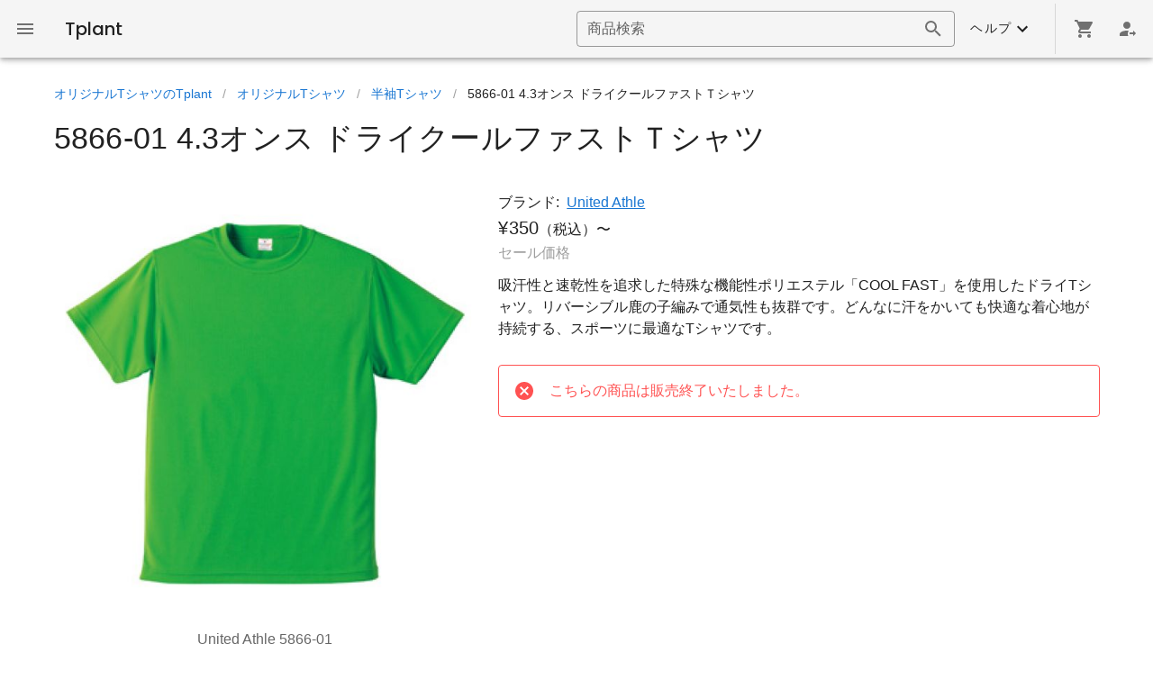

--- FILE ---
content_type: text/html; charset=utf-8
request_url: https://tplant848.com/product/0586601
body_size: 43168
content:
<!doctype html>
<html data-n-head-ssr lang="ja" data-n-head="%7B%22lang%22:%7B%22ssr%22:%22ja%22%7D%7D">
  <head >
    <meta data-n-head="ssr" charset="utf-8"><meta data-n-head="ssr" name="viewport" content="width=device-width, initial-scale=1"><meta data-n-head="ssr" data-hid="og:site_name" property="og:site_name" content="オリジナルTシャツ作成のTplant"><meta data-n-head="ssr" data-hid="og:type" property="og:type" content="website"><meta data-n-head="ssr" name="twitter:card" content="summary"><meta data-n-head="ssr" name="google-site-verification" content="ncclBGWcPxg4oIpkLBz1MPX3Jp09yhliPV0XT8EP5tY"><meta data-n-head="ssr" data-hid="description" name="description" content="吸汗性と速乾性を追求した特殊な機能性ポリエステル「COOL FAST」を使用したドライTシャツ。リバーシブル鹿の子編みで通気性も抜群です。どんなに汗をかいても快適な着心地が持続する、スポーツに最適なTシャツです。"><meta data-n-head="ssr" data-hid="og:description" property="og:description" content="吸汗性と速乾性を追求した特殊な機能性ポリエステル「COOL FAST」を使用したドライTシャツ。リバーシブル鹿の子編みで通気性も抜群です。どんなに汗をかいても快適な着心地が持続する、スポーツに最適なTシャツです。"><meta data-n-head="ssr" data-hid="og:title" property="og:title" content="5866-01 4.3オンス ドライクールファストＴシャツ - オリジナルTシャツTplant"><meta data-n-head="ssr" data-hid="og:url" property="og:url" content="https://tplant848.com/product/0586601"><meta data-n-head="ssr" data-hid="og:image" property="og:image" content="https://media.tplant848.com/product/images/0586601-HnyXuvAur9pb-600x600.jpg"><title>5866-01 4.3オンス ドライクールファストＴシャツ - Tplant</title><link data-n-head="ssr" rel="icon" type="image/x-icon" href="/favicon.ico"><link data-n-head="ssr" rel="preconnect" href="https://media.tplant848.com"><link data-n-head="ssr" rel="canonical" href="https://tplant848.com/product/0586601"><style data-n-head="vuetify" type="text/css" id="vuetify-theme-stylesheet" nonce="undefined">.v-application a { color: #1976d2; }
.v-application .primary {
  background-color: #1976d2 !important;
  border-color: #1976d2 !important;
}
.v-application .primary--text {
  color: #1976d2 !important;
  caret-color: #1976d2 !important;
}
.v-application .primary.lighten-5 {
  background-color: #c7fdff !important;
  border-color: #c7fdff !important;
}
.v-application .primary--text.text--lighten-5 {
  color: #c7fdff !important;
  caret-color: #c7fdff !important;
}
.v-application .primary.lighten-4 {
  background-color: #a8e0ff !important;
  border-color: #a8e0ff !important;
}
.v-application .primary--text.text--lighten-4 {
  color: #a8e0ff !important;
  caret-color: #a8e0ff !important;
}
.v-application .primary.lighten-3 {
  background-color: #8ac5ff !important;
  border-color: #8ac5ff !important;
}
.v-application .primary--text.text--lighten-3 {
  color: #8ac5ff !important;
  caret-color: #8ac5ff !important;
}
.v-application .primary.lighten-2 {
  background-color: #6aaaff !important;
  border-color: #6aaaff !important;
}
.v-application .primary--text.text--lighten-2 {
  color: #6aaaff !important;
  caret-color: #6aaaff !important;
}
.v-application .primary.lighten-1 {
  background-color: #488fef !important;
  border-color: #488fef !important;
}
.v-application .primary--text.text--lighten-1 {
  color: #488fef !important;
  caret-color: #488fef !important;
}
.v-application .primary.darken-1 {
  background-color: #005eb6 !important;
  border-color: #005eb6 !important;
}
.v-application .primary--text.text--darken-1 {
  color: #005eb6 !important;
  caret-color: #005eb6 !important;
}
.v-application .primary.darken-2 {
  background-color: #00479b !important;
  border-color: #00479b !important;
}
.v-application .primary--text.text--darken-2 {
  color: #00479b !important;
  caret-color: #00479b !important;
}
.v-application .primary.darken-3 {
  background-color: #003180 !important;
  border-color: #003180 !important;
}
.v-application .primary--text.text--darken-3 {
  color: #003180 !important;
  caret-color: #003180 !important;
}
.v-application .primary.darken-4 {
  background-color: #001e67 !important;
  border-color: #001e67 !important;
}
.v-application .primary--text.text--darken-4 {
  color: #001e67 !important;
  caret-color: #001e67 !important;
}
.v-application .secondary {
  background-color: #424242 !important;
  border-color: #424242 !important;
}
.v-application .secondary--text {
  color: #424242 !important;
  caret-color: #424242 !important;
}
.v-application .secondary.lighten-5 {
  background-color: #c1c1c1 !important;
  border-color: #c1c1c1 !important;
}
.v-application .secondary--text.text--lighten-5 {
  color: #c1c1c1 !important;
  caret-color: #c1c1c1 !important;
}
.v-application .secondary.lighten-4 {
  background-color: #a6a6a6 !important;
  border-color: #a6a6a6 !important;
}
.v-application .secondary--text.text--lighten-4 {
  color: #a6a6a6 !important;
  caret-color: #a6a6a6 !important;
}
.v-application .secondary.lighten-3 {
  background-color: #8b8b8b !important;
  border-color: #8b8b8b !important;
}
.v-application .secondary--text.text--lighten-3 {
  color: #8b8b8b !important;
  caret-color: #8b8b8b !important;
}
.v-application .secondary.lighten-2 {
  background-color: #727272 !important;
  border-color: #727272 !important;
}
.v-application .secondary--text.text--lighten-2 {
  color: #727272 !important;
  caret-color: #727272 !important;
}
.v-application .secondary.lighten-1 {
  background-color: #595959 !important;
  border-color: #595959 !important;
}
.v-application .secondary--text.text--lighten-1 {
  color: #595959 !important;
  caret-color: #595959 !important;
}
.v-application .secondary.darken-1 {
  background-color: #2c2c2c !important;
  border-color: #2c2c2c !important;
}
.v-application .secondary--text.text--darken-1 {
  color: #2c2c2c !important;
  caret-color: #2c2c2c !important;
}
.v-application .secondary.darken-2 {
  background-color: #171717 !important;
  border-color: #171717 !important;
}
.v-application .secondary--text.text--darken-2 {
  color: #171717 !important;
  caret-color: #171717 !important;
}
.v-application .secondary.darken-3 {
  background-color: #000000 !important;
  border-color: #000000 !important;
}
.v-application .secondary--text.text--darken-3 {
  color: #000000 !important;
  caret-color: #000000 !important;
}
.v-application .secondary.darken-4 {
  background-color: #000000 !important;
  border-color: #000000 !important;
}
.v-application .secondary--text.text--darken-4 {
  color: #000000 !important;
  caret-color: #000000 !important;
}
.v-application .accent {
  background-color: #82b1ff !important;
  border-color: #82b1ff !important;
}
.v-application .accent--text {
  color: #82b1ff !important;
  caret-color: #82b1ff !important;
}
.v-application .accent.lighten-5 {
  background-color: #ffffff !important;
  border-color: #ffffff !important;
}
.v-application .accent--text.text--lighten-5 {
  color: #ffffff !important;
  caret-color: #ffffff !important;
}
.v-application .accent.lighten-4 {
  background-color: #f8ffff !important;
  border-color: #f8ffff !important;
}
.v-application .accent--text.text--lighten-4 {
  color: #f8ffff !important;
  caret-color: #f8ffff !important;
}
.v-application .accent.lighten-3 {
  background-color: #daffff !important;
  border-color: #daffff !important;
}
.v-application .accent--text.text--lighten-3 {
  color: #daffff !important;
  caret-color: #daffff !important;
}
.v-application .accent.lighten-2 {
  background-color: #bce8ff !important;
  border-color: #bce8ff !important;
}
.v-application .accent--text.text--lighten-2 {
  color: #bce8ff !important;
  caret-color: #bce8ff !important;
}
.v-application .accent.lighten-1 {
  background-color: #9fccff !important;
  border-color: #9fccff !important;
}
.v-application .accent--text.text--lighten-1 {
  color: #9fccff !important;
  caret-color: #9fccff !important;
}
.v-application .accent.darken-1 {
  background-color: #6596e2 !important;
  border-color: #6596e2 !important;
}
.v-application .accent--text.text--darken-1 {
  color: #6596e2 !important;
  caret-color: #6596e2 !important;
}
.v-application .accent.darken-2 {
  background-color: #467dc6 !important;
  border-color: #467dc6 !important;
}
.v-application .accent--text.text--darken-2 {
  color: #467dc6 !important;
  caret-color: #467dc6 !important;
}
.v-application .accent.darken-3 {
  background-color: #2364aa !important;
  border-color: #2364aa !important;
}
.v-application .accent--text.text--darken-3 {
  color: #2364aa !important;
  caret-color: #2364aa !important;
}
.v-application .accent.darken-4 {
  background-color: #004c90 !important;
  border-color: #004c90 !important;
}
.v-application .accent--text.text--darken-4 {
  color: #004c90 !important;
  caret-color: #004c90 !important;
}
.v-application .error {
  background-color: #ff5252 !important;
  border-color: #ff5252 !important;
}
.v-application .error--text {
  color: #ff5252 !important;
  caret-color: #ff5252 !important;
}
.v-application .error.lighten-5 {
  background-color: #ffe4d5 !important;
  border-color: #ffe4d5 !important;
}
.v-application .error--text.text--lighten-5 {
  color: #ffe4d5 !important;
  caret-color: #ffe4d5 !important;
}
.v-application .error.lighten-4 {
  background-color: #ffc6b9 !important;
  border-color: #ffc6b9 !important;
}
.v-application .error--text.text--lighten-4 {
  color: #ffc6b9 !important;
  caret-color: #ffc6b9 !important;
}
.v-application .error.lighten-3 {
  background-color: #ffa99e !important;
  border-color: #ffa99e !important;
}
.v-application .error--text.text--lighten-3 {
  color: #ffa99e !important;
  caret-color: #ffa99e !important;
}
.v-application .error.lighten-2 {
  background-color: #ff8c84 !important;
  border-color: #ff8c84 !important;
}
.v-application .error--text.text--lighten-2 {
  color: #ff8c84 !important;
  caret-color: #ff8c84 !important;
}
.v-application .error.lighten-1 {
  background-color: #ff6f6a !important;
  border-color: #ff6f6a !important;
}
.v-application .error--text.text--lighten-1 {
  color: #ff6f6a !important;
  caret-color: #ff6f6a !important;
}
.v-application .error.darken-1 {
  background-color: #df323b !important;
  border-color: #df323b !important;
}
.v-application .error--text.text--darken-1 {
  color: #df323b !important;
  caret-color: #df323b !important;
}
.v-application .error.darken-2 {
  background-color: #bf0025 !important;
  border-color: #bf0025 !important;
}
.v-application .error--text.text--darken-2 {
  color: #bf0025 !important;
  caret-color: #bf0025 !important;
}
.v-application .error.darken-3 {
  background-color: #9f0010 !important;
  border-color: #9f0010 !important;
}
.v-application .error--text.text--darken-3 {
  color: #9f0010 !important;
  caret-color: #9f0010 !important;
}
.v-application .error.darken-4 {
  background-color: #800000 !important;
  border-color: #800000 !important;
}
.v-application .error--text.text--darken-4 {
  color: #800000 !important;
  caret-color: #800000 !important;
}
.v-application .info {
  background-color: #2196f3 !important;
  border-color: #2196f3 !important;
}
.v-application .info--text {
  color: #2196f3 !important;
  caret-color: #2196f3 !important;
}
.v-application .info.lighten-5 {
  background-color: #d4ffff !important;
  border-color: #d4ffff !important;
}
.v-application .info--text.text--lighten-5 {
  color: #d4ffff !important;
  caret-color: #d4ffff !important;
}
.v-application .info.lighten-4 {
  background-color: #b5ffff !important;
  border-color: #b5ffff !important;
}
.v-application .info--text.text--lighten-4 {
  color: #b5ffff !important;
  caret-color: #b5ffff !important;
}
.v-application .info.lighten-3 {
  background-color: #95e8ff !important;
  border-color: #95e8ff !important;
}
.v-application .info--text.text--lighten-3 {
  color: #95e8ff !important;
  caret-color: #95e8ff !important;
}
.v-application .info.lighten-2 {
  background-color: #75ccff !important;
  border-color: #75ccff !important;
}
.v-application .info--text.text--lighten-2 {
  color: #75ccff !important;
  caret-color: #75ccff !important;
}
.v-application .info.lighten-1 {
  background-color: #51b0ff !important;
  border-color: #51b0ff !important;
}
.v-application .info--text.text--lighten-1 {
  color: #51b0ff !important;
  caret-color: #51b0ff !important;
}
.v-application .info.darken-1 {
  background-color: #007cd6 !important;
  border-color: #007cd6 !important;
}
.v-application .info--text.text--darken-1 {
  color: #007cd6 !important;
  caret-color: #007cd6 !important;
}
.v-application .info.darken-2 {
  background-color: #0064ba !important;
  border-color: #0064ba !important;
}
.v-application .info--text.text--darken-2 {
  color: #0064ba !important;
  caret-color: #0064ba !important;
}
.v-application .info.darken-3 {
  background-color: #004d9f !important;
  border-color: #004d9f !important;
}
.v-application .info--text.text--darken-3 {
  color: #004d9f !important;
  caret-color: #004d9f !important;
}
.v-application .info.darken-4 {
  background-color: #003784 !important;
  border-color: #003784 !important;
}
.v-application .info--text.text--darken-4 {
  color: #003784 !important;
  caret-color: #003784 !important;
}
.v-application .success {
  background-color: #4caf50 !important;
  border-color: #4caf50 !important;
}
.v-application .success--text {
  color: #4caf50 !important;
  caret-color: #4caf50 !important;
}
.v-application .success.lighten-5 {
  background-color: #dcffd6 !important;
  border-color: #dcffd6 !important;
}
.v-application .success--text.text--lighten-5 {
  color: #dcffd6 !important;
  caret-color: #dcffd6 !important;
}
.v-application .success.lighten-4 {
  background-color: #beffba !important;
  border-color: #beffba !important;
}
.v-application .success--text.text--lighten-4 {
  color: #beffba !important;
  caret-color: #beffba !important;
}
.v-application .success.lighten-3 {
  background-color: #a2ff9e !important;
  border-color: #a2ff9e !important;
}
.v-application .success--text.text--lighten-3 {
  color: #a2ff9e !important;
  caret-color: #a2ff9e !important;
}
.v-application .success.lighten-2 {
  background-color: #85e783 !important;
  border-color: #85e783 !important;
}
.v-application .success--text.text--lighten-2 {
  color: #85e783 !important;
  caret-color: #85e783 !important;
}
.v-application .success.lighten-1 {
  background-color: #69cb69 !important;
  border-color: #69cb69 !important;
}
.v-application .success--text.text--lighten-1 {
  color: #69cb69 !important;
  caret-color: #69cb69 !important;
}
.v-application .success.darken-1 {
  background-color: #2d9437 !important;
  border-color: #2d9437 !important;
}
.v-application .success--text.text--darken-1 {
  color: #2d9437 !important;
  caret-color: #2d9437 !important;
}
.v-application .success.darken-2 {
  background-color: #00791e !important;
  border-color: #00791e !important;
}
.v-application .success--text.text--darken-2 {
  color: #00791e !important;
  caret-color: #00791e !important;
}
.v-application .success.darken-3 {
  background-color: #006000 !important;
  border-color: #006000 !important;
}
.v-application .success--text.text--darken-3 {
  color: #006000 !important;
  caret-color: #006000 !important;
}
.v-application .success.darken-4 {
  background-color: #004700 !important;
  border-color: #004700 !important;
}
.v-application .success--text.text--darken-4 {
  color: #004700 !important;
  caret-color: #004700 !important;
}
.v-application .warning {
  background-color: #fb8c00 !important;
  border-color: #fb8c00 !important;
}
.v-application .warning--text {
  color: #fb8c00 !important;
  caret-color: #fb8c00 !important;
}
.v-application .warning.lighten-5 {
  background-color: #ffff9e !important;
  border-color: #ffff9e !important;
}
.v-application .warning--text.text--lighten-5 {
  color: #ffff9e !important;
  caret-color: #ffff9e !important;
}
.v-application .warning.lighten-4 {
  background-color: #fffb82 !important;
  border-color: #fffb82 !important;
}
.v-application .warning--text.text--lighten-4 {
  color: #fffb82 !important;
  caret-color: #fffb82 !important;
}
.v-application .warning.lighten-3 {
  background-color: #ffdf67 !important;
  border-color: #ffdf67 !important;
}
.v-application .warning--text.text--lighten-3 {
  color: #ffdf67 !important;
  caret-color: #ffdf67 !important;
}
.v-application .warning.lighten-2 {
  background-color: #ffc24b !important;
  border-color: #ffc24b !important;
}
.v-application .warning--text.text--lighten-2 {
  color: #ffc24b !important;
  caret-color: #ffc24b !important;
}
.v-application .warning.lighten-1 {
  background-color: #ffa72d !important;
  border-color: #ffa72d !important;
}
.v-application .warning--text.text--lighten-1 {
  color: #ffa72d !important;
  caret-color: #ffa72d !important;
}
.v-application .warning.darken-1 {
  background-color: #db7200 !important;
  border-color: #db7200 !important;
}
.v-application .warning--text.text--darken-1 {
  color: #db7200 !important;
  caret-color: #db7200 !important;
}
.v-application .warning.darken-2 {
  background-color: #bb5900 !important;
  border-color: #bb5900 !important;
}
.v-application .warning--text.text--darken-2 {
  color: #bb5900 !important;
  caret-color: #bb5900 !important;
}
.v-application .warning.darken-3 {
  background-color: #9d4000 !important;
  border-color: #9d4000 !important;
}
.v-application .warning--text.text--darken-3 {
  color: #9d4000 !important;
  caret-color: #9d4000 !important;
}
.v-application .warning.darken-4 {
  background-color: #802700 !important;
  border-color: #802700 !important;
}
.v-application .warning--text.text--darken-4 {
  color: #802700 !important;
  caret-color: #802700 !important;
}</style><script data-n-head="ssr" src="https://www.googletagmanager.com/gtag/js?id=AW-1038420184" async></script><script data-n-head="nuxt-jsonld" data-hid="nuxt-jsonld-2e033779" type="application/ld+json">[{"@context":"https://schema.org","@type":"BreadcrumbList","itemListElement":[{"@type":"ListItem","position":1,"item":{"@id":"https://tplant848.com/","name":"オリジナルTシャツのTplant"}},{"@type":"ListItem","position":2,"item":{"@id":"https://tplant848.com/t-shirts","name":"オリジナルTシャツ"}},{"@type":"ListItem","position":3,"item":{"@id":"https://tplant848.com/short-sleeve-t-shirts","name":"半袖Tシャツ"}},{"@type":"ListItem","position":4,"item":{"@id":"https://tplant848.com/product/0586601","name":"5866-01 4.3オンス ドライクールファストＴシャツ"}}]},{"@context":"https://schema.org/","@type":"Product","name":"5866-01 4.3オンス ドライクールファストＴシャツ","image":["https://media.tplant848.com/product/images/0586601-HnyXuvAur9pb-600x600.jpg"],"description":"吸汗性と速乾性を追求した特殊な機能性ポリエステル「COOL FAST」を使用したドライTシャツ。リバーシブル鹿の子編みで通気性も抜群です。どんなに汗をかいても快適な着心地が持続する、スポーツに最適なTシャツです。","brand":{"@type":"Brand","name":"United Athle"},"offers":{"@type":"Offer","url":"https://tplant848.com/product/0586601","priceCurrency":"JPY","price":350,"itemCondition":"https://schema.org/NewCondition","availability":"https://schema.org/Discontinued"}}]</script><link rel="preload" href="/_nuxt/runtime.dab1173.modern.js" as="script"><link rel="preload" href="/_nuxt/commons/app.257b493.modern.js" as="script"><link rel="preload" href="/_nuxt/vendors/app.css/fdbf5b5.css" as="style"><link rel="preload" href="/_nuxt/vendors/app.a2a2edd.modern.js" as="script"><link rel="preload" href="/_nuxt/app.css/24a4092.css" as="style"><link rel="preload" href="/_nuxt/app.c76e721.modern.js" as="script"><link rel="preload" href="/_nuxt/pages/product/_code/index.css/aea0ded.css" as="style"><link rel="preload" href="/_nuxt/pages/product/_code/index.2370a56.modern.js" as="script"><link rel="preload" href="/_nuxt/vendors/components/credit-card/pages/_category/index/pages/brand/_slug/index/pages/byob/ask/pages/by/298f64e0.css/aafac13.css" as="style"><link rel="preload" href="/_nuxt/vendors/components/credit-card/pages/_category/index/pages/brand/_slug/index/pages/byob/ask/pages/by/298f64e0.32daa9a.modern.js" as="script"><link rel="preload" href="/_nuxt/vendors/pages/cart/index/pages/checkout/index/pages/guidance/payment/pages/guidance/price/pages/inde/478e616a.css/51efe25.css" as="style"><link rel="preload" href="/_nuxt/vendors/pages/cart/index/pages/checkout/index/pages/guidance/payment/pages/guidance/price/pages/inde/478e616a.a30fb22.modern.js" as="script"><link rel="preload" href="/_nuxt/vendors/pages/byob/ask/pages/byob/ask_2/pages/cart/index/pages/myaccount/reorder/_number/index/pages/90abe372.css/053d487.css" as="style"><link rel="preload" href="/_nuxt/vendors/pages/byob/ask/pages/byob/ask_2/pages/cart/index/pages/myaccount/reorder/_number/index/pages/90abe372.a0b4b54.modern.js" as="script"><link rel="preload" href="/_nuxt/vendors/components/ink-tab/pages/myaccount/reorder/_number/print-color/pages/product/_code/index/pag/a8037d6a.css/c002f5b.css" as="style"><link rel="preload" href="/_nuxt/vendors/components/ink-tab/pages/myaccount/reorder/_number/print-color/pages/product/_code/index/pag/a8037d6a.5265710.modern.js" as="script"><link rel="stylesheet" href="/_nuxt/vendors/app.css/fdbf5b5.css"><link rel="stylesheet" href="/_nuxt/app.css/24a4092.css"><link rel="stylesheet" href="/_nuxt/pages/product/_code/index.css/aea0ded.css"><link rel="stylesheet" href="/_nuxt/vendors/components/credit-card/pages/_category/index/pages/brand/_slug/index/pages/byob/ask/pages/by/298f64e0.css/aafac13.css"><link rel="stylesheet" href="/_nuxt/vendors/pages/cart/index/pages/checkout/index/pages/guidance/payment/pages/guidance/price/pages/inde/478e616a.css/51efe25.css"><link rel="stylesheet" href="/_nuxt/vendors/pages/byob/ask/pages/byob/ask_2/pages/cart/index/pages/myaccount/reorder/_number/index/pages/90abe372.css/053d487.css"><link rel="stylesheet" href="/_nuxt/vendors/components/ink-tab/pages/myaccount/reorder/_number/print-color/pages/product/_code/index/pag/a8037d6a.css/c002f5b.css">
  </head>
  <body >
    <div data-server-rendered="true" id="__nuxt"><!----><div id="__layout"><div data-app="true" id="app" class="v-application v-application--is-ltr theme--light"><div class="v-application--wrap"><nav class="v-navigation-drawer v-navigation-drawer--close v-navigation-drawer--fixed v-navigation-drawer--is-mobile v-navigation-drawer--temporary theme--light" style="height:100vh;top:0px;transform:translateX(-100%);width:280px;"><div class="v-navigation-drawer__content"><div data-fetch-key="1"><div class="v-list v-sheet theme--light v-list--dense v-list--nav"><div class="v-list-group v-list-group--no-action"><div tabindex="0" aria-expanded="false" role="button" class="v-list-group__header v-list-item v-list-item--link theme--light"><div class="v-list-item__icon v-list-group__header__prepend-icon"><span aria-hidden="true" class="v-icon notranslate theme--light"><svg xmlns="http://www.w3.org/2000/svg" viewBox="0 0 24 24" role="img" aria-hidden="true" class="v-icon__svg"><path d="M16,21H8A1,1 0 0,1 7,20V12.07L5.7,13.07C5.31,13.46 4.68,13.46 4.29,13.07L1.46,10.29C1.07,9.9 1.07,9.27 1.46,8.88L7.34,3H9C9,4.1 10.34,5 12,5C13.66,5 15,4.1 15,3H16.66L22.54,8.88C22.93,9.27 22.93,9.9 22.54,10.29L19.71,13.12C19.32,13.5 18.69,13.5 18.3,13.12L17,12.12V20A1,1 0 0,1 16,21"></path></svg></span></div><div class="v-list-item__content"><div class="v-list-item__title text-subtitle-2 font-weight-bold">商品カテゴリー</div></div><div class="v-list-item__icon v-list-group__header__append-icon"><span aria-hidden="true" class="v-icon notranslate theme--light"><svg xmlns="http://www.w3.org/2000/svg" viewBox="0 0 24 24" role="img" aria-hidden="true" class="v-icon__svg"><path d="M7.41,8.58L12,13.17L16.59,8.58L18,10L12,16L6,10L7.41,8.58Z"></path></svg></span></div></div><!----></div></div> <div class="v-list v-sheet theme--light v-list--dense v-list--nav"><div class="v-list-group v-list-group--no-action"><div tabindex="0" aria-expanded="false" role="button" class="v-list-group__header v-list-item v-list-item--link theme--light"><div class="v-list-item__icon v-list-group__header__prepend-icon"><span aria-hidden="true" class="v-icon notranslate theme--light"><svg xmlns="http://www.w3.org/2000/svg" viewBox="0 0 24 24" role="img" aria-hidden="true" class="v-icon__svg"><path d="M12 21.5C10.65 20.65 8.2 20 6.5 20C4.85 20 3.15 20.3 1.75 21.05C1.65 21.1 1.6 21.1 1.5 21.1C1.25 21.1 1 20.85 1 20.6V6C1.6 5.55 2.25 5.25 3 5C4.11 4.65 5.33 4.5 6.5 4.5C8.45 4.5 10.55 4.9 12 6C13.45 4.9 15.55 4.5 17.5 4.5C18.67 4.5 19.89 4.65 21 5C21.75 5.25 22.4 5.55 23 6V20.6C23 20.85 22.75 21.1 22.5 21.1C22.4 21.1 22.35 21.1 22.25 21.05C20.85 20.3 19.15 20 17.5 20C15.8 20 13.35 20.65 12 21.5M12 8V19.5C13.35 18.65 15.8 18 17.5 18C18.7 18 19.9 18.15 21 18.5V7C19.9 6.65 18.7 6.5 17.5 6.5C15.8 6.5 13.35 7.15 12 8M13 11.5C14.11 10.82 15.6 10.5 17.5 10.5C18.41 10.5 19.26 10.59 20 10.78V9.23C19.13 9.08 18.29 9 17.5 9C15.73 9 14.23 9.28 13 9.84V11.5M17.5 11.67C15.79 11.67 14.29 11.93 13 12.46V14.15C14.11 13.5 15.6 13.16 17.5 13.16C18.54 13.16 19.38 13.24 20 13.4V11.9C19.13 11.74 18.29 11.67 17.5 11.67M20 14.57C19.13 14.41 18.29 14.33 17.5 14.33C15.67 14.33 14.17 14.6 13 15.13V16.82C14.11 16.16 15.6 15.83 17.5 15.83C18.54 15.83 19.38 15.91 20 16.07V14.57Z"></path></svg></span></div><div class="v-list-item__content"><div class="v-list-item__title text-subtitle-2 font-weight-bold">ご利用案内</div></div><div class="v-list-item__icon v-list-group__header__append-icon"><span aria-hidden="true" class="v-icon notranslate theme--light"><svg xmlns="http://www.w3.org/2000/svg" viewBox="0 0 24 24" role="img" aria-hidden="true" class="v-icon__svg"><path d="M7.41,8.58L12,13.17L16.59,8.58L18,10L12,16L6,10L7.41,8.58Z"></path></svg></span></div></div><!----></div></div> <div class="v-list v-sheet theme--light v-list--dense v-list--nav"><div class="v-list-group v-list-group--no-action"><div tabindex="0" aria-expanded="false" role="button" class="v-list-group__header v-list-item v-list-item--link theme--light"><div class="v-list-item__icon v-list-group__header__prepend-icon"><span aria-hidden="true" class="v-icon notranslate theme--light"><svg xmlns="http://www.w3.org/2000/svg" viewBox="0 0 24 24" role="img" aria-hidden="true" class="v-icon__svg"><path d="M5,4H19A3,3 0 0,1 22,7V11H15V10H9V11H2V7A3,3 0 0,1 5,4M11,11H13V13H11V11M2,12H9V13L11,15H13L15,13V12H22V20H2V12Z"></path></svg></span></div><div class="v-list-item__content"><div class="v-list-item__title text-subtitle-2 font-weight-bold">特集</div></div><div class="v-list-item__icon v-list-group__header__append-icon"><span aria-hidden="true" class="v-icon notranslate theme--light"><svg xmlns="http://www.w3.org/2000/svg" viewBox="0 0 24 24" role="img" aria-hidden="true" class="v-icon__svg"><path d="M7.41,8.58L12,13.17L16.59,8.58L18,10L12,16L6,10L7.41,8.58Z"></path></svg></span></div></div><!----></div></div> <div class="v-list v-sheet theme--light v-list--dense v-list--nav"><div class="v-list-group v-list-group--no-action"><div tabindex="0" aria-expanded="false" role="button" class="v-list-group__header v-list-item v-list-item--link theme--light"><div class="v-list-item__icon v-list-group__header__prepend-icon"><span aria-hidden="true" class="v-icon notranslate theme--light"><svg xmlns="http://www.w3.org/2000/svg" viewBox="0 0 24 24" role="img" aria-hidden="true" class="v-icon__svg"><path d="M19,11.5C19,11.5 17,13.67 17,15A2,2 0 0,0 19,17A2,2 0 0,0 21,15C21,13.67 19,11.5 19,11.5M5.21,10L10,5.21L14.79,10M16.56,8.94L7.62,0L6.21,1.41L8.59,3.79L3.44,8.94C2.85,9.5 2.85,10.47 3.44,11.06L8.94,16.56C9.23,16.85 9.62,17 10,17C10.38,17 10.77,16.85 11.06,16.56L16.56,11.06C17.15,10.47 17.15,9.5 16.56,8.94Z"></path></svg></span></div><div class="v-list-item__content"><div class="v-list-item__title text-subtitle-2 font-weight-bold">プリント加工</div></div><div class="v-list-item__icon v-list-group__header__append-icon"><span aria-hidden="true" class="v-icon notranslate theme--light"><svg xmlns="http://www.w3.org/2000/svg" viewBox="0 0 24 24" role="img" aria-hidden="true" class="v-icon__svg"><path d="M7.41,8.58L12,13.17L16.59,8.58L18,10L12,16L6,10L7.41,8.58Z"></path></svg></span></div></div><!----></div></div> <div class="v-list v-sheet theme--light v-list--dense v-list--nav"><div class="v-list-group v-list-group--no-action"><div tabindex="0" aria-expanded="false" role="button" class="v-list-group__header v-list-item v-list-item--link theme--light"><div class="v-list-item__icon v-list-group__header__prepend-icon"><span aria-hidden="true" class="v-icon notranslate theme--light"><svg xmlns="http://www.w3.org/2000/svg" viewBox="0 0 24 24" role="img" aria-hidden="true" class="v-icon__svg"><path d="M17.5,12A1.5,1.5 0 0,1 16,10.5A1.5,1.5 0 0,1 17.5,9A1.5,1.5 0 0,1 19,10.5A1.5,1.5 0 0,1 17.5,12M14.5,8A1.5,1.5 0 0,1 13,6.5A1.5,1.5 0 0,1 14.5,5A1.5,1.5 0 0,1 16,6.5A1.5,1.5 0 0,1 14.5,8M9.5,8A1.5,1.5 0 0,1 8,6.5A1.5,1.5 0 0,1 9.5,5A1.5,1.5 0 0,1 11,6.5A1.5,1.5 0 0,1 9.5,8M6.5,12A1.5,1.5 0 0,1 5,10.5A1.5,1.5 0 0,1 6.5,9A1.5,1.5 0 0,1 8,10.5A1.5,1.5 0 0,1 6.5,12M12,3A9,9 0 0,0 3,12A9,9 0 0,0 12,21A1.5,1.5 0 0,0 13.5,19.5C13.5,19.11 13.35,18.76 13.11,18.5C12.88,18.23 12.73,17.88 12.73,17.5A1.5,1.5 0 0,1 14.23,16H16A5,5 0 0,0 21,11C21,6.58 16.97,3 12,3Z"></path></svg></span></div><div class="v-list-item__content"><div class="v-list-item__title text-subtitle-2 font-weight-bold">デザインツール</div></div><div class="v-list-item__icon v-list-group__header__append-icon"><span aria-hidden="true" class="v-icon notranslate theme--light"><svg xmlns="http://www.w3.org/2000/svg" viewBox="0 0 24 24" role="img" aria-hidden="true" class="v-icon__svg"><path d="M7.41,8.58L12,13.17L16.59,8.58L18,10L12,16L6,10L7.41,8.58Z"></path></svg></span></div></div><!----></div></div> <div class="v-list v-sheet theme--light v-list--dense v-list--nav"><div class="v-list-group v-list-group--no-action"><div tabindex="0" aria-expanded="false" role="button" class="v-list-group__header v-list-item v-list-item--link theme--light"><div class="v-list-item__icon v-list-group__header__prepend-icon"><span aria-hidden="true" class="v-icon notranslate theme--light"><svg xmlns="http://www.w3.org/2000/svg" viewBox="0 0 24 24" role="img" aria-hidden="true" class="v-icon__svg"><path d="M14,2H6A2,2 0 0,0 4,4V20A2,2 0 0,0 6,22H18A2,2 0 0,0 20,20V8L14,2M13.5,16V19H10.5V16H8L12,12L16,16H13.5M13,9V3.5L18.5,9H13Z"></path></svg></span></div><div class="v-list-item__content"><div class="v-list-item__title text-subtitle-2 font-weight-bold">データ入稿</div></div><div class="v-list-item__icon v-list-group__header__append-icon"><span aria-hidden="true" class="v-icon notranslate theme--light"><svg xmlns="http://www.w3.org/2000/svg" viewBox="0 0 24 24" role="img" aria-hidden="true" class="v-icon__svg"><path d="M7.41,8.58L12,13.17L16.59,8.58L18,10L12,16L6,10L7.41,8.58Z"></path></svg></span></div></div><!----></div></div> <div class="v-list v-sheet theme--light v-list--dense v-list--nav"><div class="v-list-group v-list-group--no-action"><div tabindex="0" aria-expanded="false" role="button" class="v-list-group__header v-list-item v-list-item--link theme--light"><div class="v-list-item__icon v-list-group__header__prepend-icon"><span aria-hidden="true" class="v-icon notranslate theme--light"><svg xmlns="http://www.w3.org/2000/svg" viewBox="0 0 24 24" role="img" aria-hidden="true" class="v-icon__svg"><path d="M12,6A6,6 0 0,1 18,12C18,14.22 16.79,16.16 15,17.2V19A1,1 0 0,1 14,20H10A1,1 0 0,1 9,19V17.2C7.21,16.16 6,14.22 6,12A6,6 0 0,1 12,6M14,21V22A1,1 0 0,1 13,23H11A1,1 0 0,1 10,22V21H14M20,11H23V13H20V11M1,11H4V13H1V11M13,1V4H11V1H13M4.92,3.5L7.05,5.64L5.63,7.05L3.5,4.93L4.92,3.5M16.95,5.63L19.07,3.5L20.5,4.93L18.37,7.05L16.95,5.63Z"></path></svg></span></div><div class="v-list-item__content"><div class="v-list-item__title text-subtitle-2 font-weight-bold">お役立ち情報</div></div><div class="v-list-item__icon v-list-group__header__append-icon"><span aria-hidden="true" class="v-icon notranslate theme--light"><svg xmlns="http://www.w3.org/2000/svg" viewBox="0 0 24 24" role="img" aria-hidden="true" class="v-icon__svg"><path d="M7.41,8.58L12,13.17L16.59,8.58L18,10L12,16L6,10L7.41,8.58Z"></path></svg></span></div></div><!----></div></div> <div class="v-list v-sheet theme--light v-list--dense v-list--nav"><div class="v-list-group v-list-group--no-action"><div tabindex="0" aria-expanded="false" role="button" class="v-list-group__header v-list-item v-list-item--link theme--light"><div class="v-list-item__icon v-list-group__header__prepend-icon"><span aria-hidden="true" class="v-icon notranslate theme--light"><svg xmlns="http://www.w3.org/2000/svg" viewBox="0 0 24 24" role="img" aria-hidden="true" class="v-icon__svg"><path d="M21,3H3A2,2 0 0,0 1,5V19A2,2 0 0,0 3,21H21A2,2 0 0,0 23,19V5A2,2 0 0,0 21,3M21,19H12V13H21V19Z"></path></svg></span></div><div class="v-list-item__content"><div class="v-list-item__title text-subtitle-2 font-weight-bold">取り扱いブランド</div></div><div class="v-list-item__icon v-list-group__header__append-icon"><span aria-hidden="true" class="v-icon notranslate theme--light"><svg xmlns="http://www.w3.org/2000/svg" viewBox="0 0 24 24" role="img" aria-hidden="true" class="v-icon__svg"><path d="M7.41,8.58L12,13.17L16.59,8.58L18,10L12,16L6,10L7.41,8.58Z"></path></svg></span></div></div><!----></div></div> <div class="v-list pb-30 v-sheet theme--light v-list--dense v-list--nav"><div class="v-list-group v-list-group--no-action"><div tabindex="0" aria-expanded="false" role="button" class="v-list-group__header v-list-item v-list-item--link theme--light"><div class="v-list-item__icon v-list-group__header__prepend-icon"><span aria-hidden="true" class="v-icon notranslate theme--light"><svg xmlns="http://www.w3.org/2000/svg" viewBox="0 0 24 24" role="img" aria-hidden="true" class="v-icon__svg"><path d="M13,9H11V7H13M13,17H11V11H13M12,2A10,10 0 0,0 2,12A10,10 0 0,0 12,22A10,10 0 0,0 22,12A10,10 0 0,0 12,2Z"></path></svg></span></div><div class="v-list-item__content"><div class="v-list-item__title text-subtitle-2 font-weight-bold">Tplantについて</div></div><div class="v-list-item__icon v-list-group__header__append-icon"><span aria-hidden="true" class="v-icon notranslate theme--light"><svg xmlns="http://www.w3.org/2000/svg" viewBox="0 0 24 24" role="img" aria-hidden="true" class="v-icon__svg"><path d="M7.41,8.58L12,13.17L16.59,8.58L18,10L12,16L6,10L7.41,8.58Z"></path></svg></span></div></div><!----></div></div></div></div><div class="v-navigation-drawer__border"></div></nav> <header class="v-sheet theme--light v-toolbar v-app-bar v-app-bar--clipped v-app-bar--fixed" style="height:64px;margin-top:0px;transform:translateY(0px);left:0px;right:0px;"><div class="v-toolbar__content" style="height:64px;"><button type="button" aria-label="Global Navigation" class="v-app-bar__nav-icon v-btn v-btn--icon v-btn--round theme--light v-size--default"><span class="v-btn__content"><span aria-hidden="true" class="v-icon notranslate theme--light"><svg xmlns="http://www.w3.org/2000/svg" viewBox="0 0 24 24" role="img" aria-hidden="true" class="v-icon__svg"><path d="M3,6H21V8H3V6M3,11H21V13H3V11M3,16H21V18H3V16Z"></path></svg></span></span></button> <div class="v-toolbar__title shopLogo" style="cursor:pointer;">Tplant</div> <div class="spacer"></div> <!----><!----><!----><!----><!----> <span class="v-badge v-badge--dot theme--light"><a href="/cart" aria-label="Shopping cart" class="v-btn v-btn--icon v-btn--round v-btn--router theme--light v-size--default"><span class="v-btn__content"><span aria-hidden="true" class="v-icon notranslate theme--light"><svg xmlns="http://www.w3.org/2000/svg" viewBox="0 0 24 24" role="img" aria-hidden="true" class="v-icon__svg"><path d="M17,18C15.89,18 15,18.89 15,20A2,2 0 0,0 17,22A2,2 0 0,0 19,20C19,18.89 18.1,18 17,18M1,2V4H3L6.6,11.59L5.24,14.04C5.09,14.32 5,14.65 5,15A2,2 0 0,0 7,17H19V15H7.42A0.25,0.25 0 0,1 7.17,14.75C7.17,14.7 7.18,14.66 7.2,14.63L8.1,13H15.55C16.3,13 16.96,12.58 17.3,11.97L20.88,5.5C20.95,5.34 21,5.17 21,5A1,1 0 0,0 20,4H5.21L4.27,2M7,18C5.89,18 5,18.89 5,20A2,2 0 0,0 7,22A2,2 0 0,0 9,20C9,18.89 8.1,18 7,18Z"></path></svg></span></span></a><span class="v-badge__wrapper"><span aria-atomic="true" aria-label="Badge" aria-live="polite" role="status" class="v-badge__badge pink" style="bottom:calc(100% - 20px);left:calc(100% - 20px);right:auto;top:auto;display:none;"></span></span></span> <a href="/login" aria-label="Login" class="v-btn v-btn--icon v-btn--round v-btn--router theme--light v-size--default"><span class="v-btn__content"><span aria-hidden="true" class="v-icon notranslate theme--light"><svg xmlns="http://www.w3.org/2000/svg" viewBox="0 0 24 24" role="img" aria-hidden="true" class="v-icon__svg"><path d="M18 16H14V18H18V20L21 17L18 14V16M11 4C8.8 4 7 5.8 7 8S8.8 12 11 12 15 10.2 15 8 13.2 4 11 4M11 14C6.6 14 3 15.8 3 18V20H12.5C12.2 19.2 12 18.4 12 17.5C12 16.3 12.3 15.2 12.9 14.1C12.3 14.1 11.7 14 11 14"></path></svg></span></span></a> <!----></div></header> <main class="v-main pb-50" style="padding-top:64px;padding-right:0px;padding-bottom:0px;padding-left:0px;"><div class="v-main__wrap"><div data-fetch-key="data-v-1ec7b325:0" data-v-1ec7b325><div data-v-1ec7b325><section data-v-1ec7b325><div class="container" data-v-1ec7b325 data-v-1ec7b325><ul class="v-breadcrumbs pl-0 theme--light" data-v-1ec7b325><li><a href="/" class="v-breadcrumbs__item">オリジナルTシャツのTplant</a></li><li class="v-breadcrumbs__divider">/</li><li><a href="/t-shirts" class="v-breadcrumbs__item">オリジナルTシャツ</a></li><li class="v-breadcrumbs__divider">/</li><li><a href="/short-sleeve-t-shirts" class="v-breadcrumbs__item">半袖Tシャツ</a></li><li class="v-breadcrumbs__divider">/</li><li><div class="v-breadcrumbs__item">5866-01 4.3オンス ドライクールファストＴシャツ</div></li></ul> <h1 class="text-h5 text-md-h4 mb-2" data-v-1ec7b325>5866-01 4.3オンス ドライクールファストＴシャツ</h1></div></section> <div data-v-1ec7b325><section class="py-2" data-v-1ec7b325><div class="container" data-v-1ec7b325 data-v-1ec7b325><div role="alert" class="v-alert v-sheet theme--dark v-alert--border v-alert--prominent v-alert--text v-alert--border-left error--text" style="display:none;" data-v-1ec7b325><div class="v-alert__wrapper"><span aria-hidden="true" class="v-icon notranslate v-alert__icon theme--dark error--text"><svg xmlns="http://www.w3.org/2000/svg" viewBox="0 0 24 24" role="img" aria-hidden="true" class="v-icon__svg"><path d="M13 14H11V9H13M13 18H11V16H13M1 21H23L12 2L1 21Z"></path></svg></span><div class="v-alert__content"><h4 class="text-h6" data-v-1ec7b325>通信中にエラーが発生しました</h4> <div data-v-1ec7b325><!---->
            </div></div><div class="v-alert__border v-alert__border--left"></div><button type="button" aria-label="Close" class="v-alert__dismissible v-btn v-btn--icon v-btn--round theme--dark v-size--small error--text"><span class="v-btn__content"><span aria-hidden="true" class="v-icon notranslate theme--dark error--text"><svg xmlns="http://www.w3.org/2000/svg" viewBox="0 0 24 24" role="img" aria-hidden="true" class="v-icon__svg"><path d="M12,2C17.53,2 22,6.47 22,12C22,17.53 17.53,22 12,22C6.47,22 2,17.53 2,12C2,6.47 6.47,2 12,2M15.59,7L12,10.59L8.41,7L7,8.41L10.59,12L7,15.59L8.41,17L12,13.41L15.59,17L17,15.59L13.41,12L17,8.41L15.59,7Z"></path></svg></span></span></button></div></div> <div class="row" data-v-1ec7b325 data-v-1ec7b325><div class="mb-4 col-md-6 col-lg-5 col-12" data-v-1ec7b325 data-v-1ec7b325><div class="d-flex justify-center mb-2 v-card v-card--flat v-sheet theme--light rounded-0" data-v-1ec7b325><div class="v-responsive" style="max-width:470px;width:100%;" data-v-1ec7b325><div class="v-responsive__sizer" style="padding-bottom:100%;"></div><div class="v-responsive__content"><div data-v-1ec7b325><img src="https://media.tplant848.com/product/images/0586601-HnyXuvAur9pb-600x600.jpg" alt="United Athle 5866-01" width="100%" data-v-1ec7b325></div></div></div></div> <div class="text-center text--secondary mb-2" data-v-1ec7b325>
                United Athle 5866-01
              </div> <div class="v-item-group theme--light v-slide-group" data-v-1ec7b325><div class="v-slide-group__prev v-slide-group__prev--disabled"><span aria-hidden="true" class="v-icon notranslate v-icon--disabled theme--light"><svg xmlns="http://www.w3.org/2000/svg" viewBox="0 0 24 24" role="img" aria-hidden="true" class="v-icon__svg"><path d="M15.41,16.58L10.83,12L15.41,7.41L14,6L8,12L14,18L15.41,16.58Z"></path></svg></span></div><div class="v-slide-group__wrapper"><div class="v-slide-group__content"><div tabindex="0" class="ma-1 v-card v-card--link v-sheet v-sheet--outlined theme--light primary v-slide-item--active" style="height:60px;width:60px;" data-v-1ec7b325 data-v-1ec7b325><div aria-label="United Athle 5866-01" role="img" class="v-image v-responsive theme--light" data-v-1ec7b325><div class="v-responsive__sizer" style="padding-bottom:100%;"></div><div class="v-image__image v-image__image--preload v-image__image--cover" style="background-image:;background-position:center center;"></div><div class="v-responsive__content"></div></div></div></div></div><div class="v-slide-group__next v-slide-group__next--disabled"><span aria-hidden="true" class="v-icon notranslate v-icon--disabled theme--light"><svg xmlns="http://www.w3.org/2000/svg" viewBox="0 0 24 24" role="img" aria-hidden="true" class="v-icon__svg"><path d="M8.59,16.58L13.17,12L8.59,7.41L10,6L16,12L10,18L8.59,16.58Z"></path></svg></span></div></div></div> <div class="col-md-6 col-lg-7 col-12" data-v-1ec7b325 data-v-1ec7b325><div class="pr_detail" data-v-1ec7b325><div data-v-1ec7b325><span class="mr-1" data-v-1ec7b325>ブランド: </span> <span data-v-1ec7b325><a href="/brand/united_athle" data-v-1ec7b325>United Athle</a></span></div> <!----> <div data-v-1ec7b325><span class="text-h6" data-v-1ec7b325>¥350</span>（税込）〜
                </div> <div class="grey--text" data-v-1ec7b325>
                  セール価格
                </div> <div data-v-1ec7b325><p class="mt-3" data-v-1ec7b325>吸汗性と速乾性を追求した特殊な機能性ポリエステル「COOL FAST」を使用したドライTシャツ。リバーシブル鹿の子編みで通気性も抜群です。どんなに汗をかいても快適な着心地が持続する、スポーツに最適なTシャツです。</p></div> <div class="py-3" data-v-1ec7b325><div role="alert" class="v-alert v-sheet v-sheet--outlined theme--light v-alert--outlined error--text" data-v-1ec7b325><div class="v-alert__wrapper"><span aria-hidden="true" class="v-icon notranslate v-alert__icon theme--light error--text"><svg xmlns="http://www.w3.org/2000/svg" viewBox="0 0 24 24" role="img" aria-hidden="true" class="v-icon__svg"><path d="M12,2C17.53,2 22,6.47 22,12C22,17.53 17.53,22 12,22C6.47,22 2,17.53 2,12C2,6.47 6.47,2 12,2M15.59,7L12,10.59L8.41,7L7,8.41L10.59,12L7,15.59L8.41,17L12,13.41L15.59,17L17,15.59L13.41,12L17,8.41L15.59,7Z"></path></svg></span><div class="v-alert__content">
                    こちらの商品は販売終了いたしました。
                  </div></div></div></div></div></div></div></div></section> <section data-v-1ec7b325><div class="container" data-v-1ec7b325 data-v-1ec7b325><hr role="separator" aria-orientation="horizontal" class="py-2 v-divider theme--light" data-v-1ec7b325> <h3 class="text-h5" data-v-1ec7b325>サイズ表</h3> <div class="v-data-table my-2 theme--light v-data-table--mobile" data-v-1ec7b325><div class="v-data-table__wrapper"><table><colgroup><col><col><col><col></colgroup><thead class="v-data-table-header v-data-table-header-mobile"><tr></tr></thead><tbody><tr class="v-data-table__mobile-table-row"><td class="v-data-table__mobile-row"><div class="v-data-table__mobile-row__header">サイズ</div><div class="v-data-table__mobile-row__cell">XS</div></td><td class="v-data-table__mobile-row"><div class="v-data-table__mobile-row__header">身丈</div><div class="v-data-table__mobile-row__cell">58</div></td><td class="v-data-table__mobile-row"><div class="v-data-table__mobile-row__header">身幅</div><div class="v-data-table__mobile-row__cell">43</div></td><td class="v-data-table__mobile-row"><div class="v-data-table__mobile-row__header">袖丈</div><div class="v-data-table__mobile-row__cell">15</div></td></tr><tr class="v-data-table__mobile-table-row"><td class="v-data-table__mobile-row"><div class="v-data-table__mobile-row__header">サイズ</div><div class="v-data-table__mobile-row__cell">S</div></td><td class="v-data-table__mobile-row"><div class="v-data-table__mobile-row__header">身丈</div><div class="v-data-table__mobile-row__cell">65</div></td><td class="v-data-table__mobile-row"><div class="v-data-table__mobile-row__header">身幅</div><div class="v-data-table__mobile-row__cell">46</div></td><td class="v-data-table__mobile-row"><div class="v-data-table__mobile-row__header">袖丈</div><div class="v-data-table__mobile-row__cell">18</div></td></tr><tr class="v-data-table__mobile-table-row"><td class="v-data-table__mobile-row"><div class="v-data-table__mobile-row__header">サイズ</div><div class="v-data-table__mobile-row__cell">M</div></td><td class="v-data-table__mobile-row"><div class="v-data-table__mobile-row__header">身丈</div><div class="v-data-table__mobile-row__cell">69</div></td><td class="v-data-table__mobile-row"><div class="v-data-table__mobile-row__header">身幅</div><div class="v-data-table__mobile-row__cell">49</div></td><td class="v-data-table__mobile-row"><div class="v-data-table__mobile-row__header">袖丈</div><div class="v-data-table__mobile-row__cell">22</div></td></tr><tr class="v-data-table__mobile-table-row"><td class="v-data-table__mobile-row"><div class="v-data-table__mobile-row__header">サイズ</div><div class="v-data-table__mobile-row__cell">L</div></td><td class="v-data-table__mobile-row"><div class="v-data-table__mobile-row__header">身丈</div><div class="v-data-table__mobile-row__cell">73</div></td><td class="v-data-table__mobile-row"><div class="v-data-table__mobile-row__header">身幅</div><div class="v-data-table__mobile-row__cell">53</div></td><td class="v-data-table__mobile-row"><div class="v-data-table__mobile-row__header">袖丈</div><div class="v-data-table__mobile-row__cell">22</div></td></tr><tr class="v-data-table__mobile-table-row"><td class="v-data-table__mobile-row"><div class="v-data-table__mobile-row__header">サイズ</div><div class="v-data-table__mobile-row__cell">XL</div></td><td class="v-data-table__mobile-row"><div class="v-data-table__mobile-row__header">身丈</div><div class="v-data-table__mobile-row__cell">77</div></td><td class="v-data-table__mobile-row"><div class="v-data-table__mobile-row__header">身幅</div><div class="v-data-table__mobile-row__cell">57</div></td><td class="v-data-table__mobile-row"><div class="v-data-table__mobile-row__header">袖丈</div><div class="v-data-table__mobile-row__cell">23</div></td></tr><tr class="v-data-table__mobile-table-row"><td class="v-data-table__mobile-row"><div class="v-data-table__mobile-row__header">サイズ</div><div class="v-data-table__mobile-row__cell">XXL</div></td><td class="v-data-table__mobile-row"><div class="v-data-table__mobile-row__header">身丈</div><div class="v-data-table__mobile-row__cell">80</div></td><td class="v-data-table__mobile-row"><div class="v-data-table__mobile-row__header">身幅</div><div class="v-data-table__mobile-row__cell">63</div></td><td class="v-data-table__mobile-row"><div class="v-data-table__mobile-row__header">袖丈</div><div class="v-data-table__mobile-row__cell">24</div></td></tr><tr class="v-data-table__mobile-table-row"><td class="v-data-table__mobile-row"><div class="v-data-table__mobile-row__header">サイズ</div><div class="v-data-table__mobile-row__cell">XXXL</div></td><td class="v-data-table__mobile-row"><div class="v-data-table__mobile-row__header">身丈</div><div class="v-data-table__mobile-row__cell">82</div></td><td class="v-data-table__mobile-row"><div class="v-data-table__mobile-row__header">身幅</div><div class="v-data-table__mobile-row__cell">65</div></td><td class="v-data-table__mobile-row"><div class="v-data-table__mobile-row__header">袖丈</div><div class="v-data-table__mobile-row__cell">24</div></td></tr></tbody></table></div></div></div></section> <section data-v-1ec7b325><div class="container" data-v-1ec7b325 data-v-1ec7b325><hr role="separator" aria-orientation="horizontal" class="py-2 v-divider theme--light" data-v-1ec7b325> <h3 class="text-h5" data-v-1ec7b325>素材</h3> <div class="mt-2" data-v-1ec7b325><div data-v-1ec7b325><div data-v-1ec7b325><span class="mr-1" data-v-1ec7b325>編み方: </span>リバーシブル鹿の子
              </div> <div data-v-1ec7b325><span class="mr-1" data-v-1ec7b325>生地の厚み: </span>薄手
              </div> <div data-v-1ec7b325><span class="mr-1" data-v-1ec7b325>フィット感: </span>標準
              </div></div> <div class="mt-3" style="white-space:pre-wrap;" data-v-1ec7b325>4.3oz ポリエステル100%</div></div></div></section> <div class="client-only-placeholder" data-v-1ec7b325 data-v-1ec7b325>Loading...</div> <!----></div></div></div></div></main> <button type="button" transition="scale-transition" class="v-btn v-btn--bottom v-btn--is-elevated v-btn--fab v-btn--fixed v-btn--has-bg v-btn--right v-btn--round theme--dark v-size--default primary" style="display:none;"><span class="v-btn__content"><span aria-hidden="true" class="v-icon notranslate theme--dark"><svg xmlns="http://www.w3.org/2000/svg" viewBox="0 0 24 24" role="img" aria-hidden="true" class="v-icon__svg"><path d="M7.41,15.41L12,10.83L16.59,15.41L18,14L12,8L6,14L7.41,15.41Z"></path></svg></span></span></button> <footer class="v-footer v-sheet theme--light v-footer--absolute v-footer--padless v-footer--inset grey darken-4" style="left:0px;right:0px;bottom:0px;"><div class="row no-gutters justify-center"><a href="/" class="my-2 v-btn v-btn--rounded v-btn--router v-btn--text theme--light v-size--default white--text"><span class="v-btn__content">ホーム</span></a> <a href="/blog" class="my-2 v-btn v-btn--rounded v-btn--router v-btn--text theme--light v-size--default white--text"><span class="v-btn__content">ブログ</span></a> <a href="/info/notice" class="my-2 v-btn v-btn--rounded v-btn--router v-btn--text theme--light v-size--default white--text"><span class="v-btn__content">特定商取引法に基づく表記</span></a> <a href="/info/terms" class="my-2 v-btn v-btn--rounded v-btn--router v-btn--text theme--light v-size--default white--text"><span class="v-btn__content">利用規約</span></a> <a href="/info/privacy" class="my-2 v-btn v-btn--rounded v-btn--router v-btn--text theme--light v-size--default white--text"><span class="v-btn__content">プライバシーポリシー</span></a> <div class="black py-4 text-center white--text col col-12">
      2026 — <strong>Tplant</strong></div> <!----></div></footer></div></div></div></div><script>window.__NUXT__=(function(a,b,c,d,e,f,g,h,i,j,k,l,m,n,o,p,q,r,s,t,u,v,w,x,y,z,A,B,C,D,E,F,G,H,I,J,K,L,M,N,O,P,Q,R,S,T,U,V,W,X,Y,Z,_,$,aa,ab,ac,ad,ae,af,ag,ah,ai,aj,ak,al,am,an,ao,ap,aq,ar,as,at,au,av,aw,ax,ay,az,aA,aB,aC,aD,aE,aF,aG,aH,aI,aJ,aK,aL,aM,aN,aO,aP,aQ,aR,aS,aT,aU,aV,aW,aX,aY,aZ,a_,a$,ba,bb,bc,bd,be,bf,bg,bh,bi,bj,bk,bl,bm,bn,bo,bp,bq,br,bs,bt,bu,bv,bw,bx,by,bz,bA,bB,bC,bD,bE,bF,bG,bH,bI,bJ,bK,bL,bM,bN,bO,bP,bQ,bR,bS,bT,bU,bV,bW,bX,bY,bZ,b_,b$,ca,cb,cc,cd,ce,cf,cg,ch,ci,cj,ck,cl,cm,cn,co,cp,cq,cr,cs,ct,cu,cv,cw,cx,cy,cz,cA,cB,cC,cD,cE,cF,cG,cH,cI,cJ,cK,cL,cM,cN,cO,cP,cQ,cR,cS,cT,cU,cV,cW,cX,cY,cZ,c_,c$,da,db,dc,dd,de,df,dg,dh,di,dj,dk,dl,dm,dn,do0,dp,dq,dr,ds,dt,du,dv,dw,dx,dy,dz,dA,dB,dC,dD,dE,dF,dG,dH,dI,dJ,dK,dL,dM,dN,dO,dP,dQ,dR,dS,dT,dU,dV,dW,dX,dY,dZ,d_,d$,ea,eb,ec,ed,ee,ef,eg,eh,ei,ej,ek,el,em,en,eo,ep,eq,er,es,et,eu,ev,ew,ex,ey,ez,eA,eB,eC,eD,eE,eF,eG,eH,eI,eJ,eK,eL,eM,eN,eO,eP,eQ,eR,eS,eT,eU,eV,eW,eX,eY,eZ,e_,e$,fa,fb,fc,fd,fe,ff,fg,fh,fi,fj,fk,fl,fm,fn,fo,fp,fq,fr,fs,ft,fu,fv,fw,fx,fy,fz,fA,fB,fC,fD,fE,fF,fG,fH,fI,fJ,fK,fL,fM,fN,fO,fP,fQ,fR,fS,fT,fU,fV,fW,fX,fY,fZ,f_,f$,ga,gb,gc,gd,ge,gf,gg,gh,gi,gj,gk,gl,gm,gn,go,gp,gq,gr,gs,gt,gu,gv,gw,gx,gy,gz,gA,gB,gC,gD,gE,gF,gG,gH,gI,gJ,gK,gL,gM,gN,gO,gP,gQ,gR,gS,gT,gU,gV,gW,gX,gY,gZ,g_,g$,ha,hb,hc,hd,he,hf,hg,hh,hi,hj,hk,hl,hm,hn,ho,hp,hq,hr,hs,ht,hu,hv,hw,hx,hy,hz,hA,hB,hC,hD,hE,hF,hG,hH,hI,hJ,hK,hL,hM,hN,hO,hP,hQ,hR,hS,hT,hU,hV,hW,hX,hY,hZ,h_,h$,ia,ib,ic,id,ie,if0,ig,ih,ii,ij,ik,il,im,in0,io,ip,iq,ir,is,it,iu,iv,iw,ix,iy,iz,iA,iB,iC,iD,iE,iF,iG,iH,iI,iJ,iK,iL,iM,iN,iO,iP,iQ,iR,iS,iT,iU,iV,iW,iX,iY,iZ,i_,i$,ja,jb,jc,jd,je,jf,jg,jh,ji,jj,jk,jl,jm,jn,jo,jp,jq,jr,js){dc.id=E;dc.code=dd;dc.name=bF;return {layout:"default",data:[{id:E,name:bF,title:d$,description:s,summary:dc}],fetch:{"1":{bookOpenVariant:"M12 21.5C10.65 20.65 8.2 20 6.5 20C4.85 20 3.15 20.3 1.75 21.05C1.65 21.1 1.6 21.1 1.5 21.1C1.25 21.1 1 20.85 1 20.6V6C1.6 5.55 2.25 5.25 3 5C4.11 4.65 5.33 4.5 6.5 4.5C8.45 4.5 10.55 4.9 12 6C13.45 4.9 15.55 4.5 17.5 4.5C18.67 4.5 19.89 4.65 21 5C21.75 5.25 22.4 5.55 23 6V20.6C23 20.85 22.75 21.1 22.5 21.1C22.4 21.1 22.35 21.1 22.25 21.05C20.85 20.3 19.15 20 17.5 20C15.8 20 13.35 20.65 12 21.5M12 8V19.5C13.35 18.65 15.8 18 17.5 18C18.7 18 19.9 18.15 21 18.5V7C19.9 6.65 18.7 6.5 17.5 6.5C15.8 6.5 13.35 7.15 12 8M13 11.5C14.11 10.82 15.6 10.5 17.5 10.5C18.41 10.5 19.26 10.59 20 10.78V9.23C19.13 9.08 18.29 9 17.5 9C15.73 9 14.23 9.28 13 9.84V11.5M17.5 11.67C15.79 11.67 14.29 11.93 13 12.46V14.15C14.11 13.5 15.6 13.16 17.5 13.16C18.54 13.16 19.38 13.24 20 13.4V11.9C19.13 11.74 18.29 11.67 17.5 11.67M20 14.57C19.13 14.41 18.29 14.33 17.5 14.33C15.67 14.33 14.17 14.6 13 15.13V16.82C14.11 16.16 15.6 15.83 17.5 15.83C18.54 15.83 19.38 15.91 20 16.07V14.57Z",formatColorFill:"M19,11.5C19,11.5 17,13.67 17,15A2,2 0 0,0 19,17A2,2 0 0,0 21,15C21,13.67 19,11.5 19,11.5M5.21,10L10,5.21L14.79,10M16.56,8.94L7.62,0L6.21,1.41L8.59,3.79L3.44,8.94C2.85,9.5 2.85,10.47 3.44,11.06L8.94,16.56C9.23,16.85 9.62,17 10,17C10.38,17 10.77,16.85 11.06,16.56L16.56,11.06C17.15,10.47 17.15,9.5 16.56,8.94Z",tshirtCrew:"M16,21H8A1,1 0 0,1 7,20V12.07L5.7,13.07C5.31,13.46 4.68,13.46 4.29,13.07L1.46,10.29C1.07,9.9 1.07,9.27 1.46,8.88L7.34,3H9C9,4.1 10.34,5 12,5C13.66,5 15,4.1 15,3H16.66L22.54,8.88C22.93,9.27 22.93,9.9 22.54,10.29L19.71,13.12C19.32,13.5 18.69,13.5 18.3,13.12L17,12.12V20A1,1 0 0,1 16,21",paletteIcon:"M17.5,12A1.5,1.5 0 0,1 16,10.5A1.5,1.5 0 0,1 17.5,9A1.5,1.5 0 0,1 19,10.5A1.5,1.5 0 0,1 17.5,12M14.5,8A1.5,1.5 0 0,1 13,6.5A1.5,1.5 0 0,1 14.5,5A1.5,1.5 0 0,1 16,6.5A1.5,1.5 0 0,1 14.5,8M9.5,8A1.5,1.5 0 0,1 8,6.5A1.5,1.5 0 0,1 9.5,5A1.5,1.5 0 0,1 11,6.5A1.5,1.5 0 0,1 9.5,8M6.5,12A1.5,1.5 0 0,1 5,10.5A1.5,1.5 0 0,1 6.5,9A1.5,1.5 0 0,1 8,10.5A1.5,1.5 0 0,1 6.5,12M12,3A9,9 0 0,0 3,12A9,9 0 0,0 12,21A1.5,1.5 0 0,0 13.5,19.5C13.5,19.11 13.35,18.76 13.11,18.5C12.88,18.23 12.73,17.88 12.73,17.5A1.5,1.5 0 0,1 14.23,16H16A5,5 0 0,0 21,11C21,6.58 16.97,3 12,3Z",fileUpload:"M14,2H6A2,2 0 0,0 4,4V20A2,2 0 0,0 6,22H18A2,2 0 0,0 20,20V8L14,2M13.5,16V19H10.5V16H8L12,12L16,16H13.5M13,9V3.5L18.5,9H13Z",lightbulbOn:"M12,6A6,6 0 0,1 18,12C18,14.22 16.79,16.16 15,17.2V19A1,1 0 0,1 14,20H10A1,1 0 0,1 9,19V17.2C7.21,16.16 6,14.22 6,12A6,6 0 0,1 12,6M14,21V22A1,1 0 0,1 13,23H11A1,1 0 0,1 10,22V21H14M20,11H23V13H20V11M1,11H4V13H1V11M13,1V4H11V1H13M4.92,3.5L7.05,5.64L5.63,7.05L3.5,4.93L4.92,3.5M16.95,5.63L19.07,3.5L20.5,4.93L18.37,7.05L16.95,5.63Z",watermarkIcon:"M21,3H3A2,2 0 0,0 1,5V19A2,2 0 0,0 3,21H21A2,2 0 0,0 23,19V5A2,2 0 0,0 21,3M21,19H12V13H21V19Z",treasureChestIcon:"M5,4H19A3,3 0 0,1 22,7V11H15V10H9V11H2V7A3,3 0 0,1 5,4M11,11H13V13H11V11M2,12H9V13L11,15H13L15,13V12H22V20H2V12Z",features:[{slug:"designtool-available",description:"デザインツールに対応したアイテムの特集ページです。編集ソフトも難しい知識も不要。誰でも簡単にブラウザ上でデザインができます。写真や文字、スタンプなどを組み合わせて、あなただけのオリジナルウェアを作成してください。",title:"デザインツール対応アイテム",attributes:[{key:"is_designtool_available",value:c}],sequence:e,status:c,toc:[],dir:cv,path:"\u002Ffeatures\u002Fdesigntool-available",extension:cw,createdAt:cx,updatedAt:cy},{slug:"class-tee",description:"文化祭・体育祭・学園祭などで使うクラスTシャやオリジナルの部活Tシャツを作るならTplant（Tプラント）におまかせください。見積もりは無料。ご注文はとっても分かりやすく簡単なので、クラスTシャツ担当者の負担も大幅に軽減できます！",title:"クラスTシャツ",meta_title:"クラスTシャツを格安・短納期で作成 | オリジナルプリント Tplant",attributes:[{key:"for_mens",value:c}],denied_attributes:[{key:"sale_id",value:e}],categories:[{id:j,upper_price_limit:650},{id:h,upper_price_limit:1100},{id:z,upper_price_limit:1500},{id:D,upper_price_limit:3000},{id:t,upper_price_limit:bG},{id:H,upper_price_limit:2800}],sequence:k,status:c,toc:[],dir:cv,path:"\u002Ffeatures\u002Fclass-tee",extension:cw,createdAt:cx,updatedAt:cy},{slug:"high-end-t-shirts",description:"高品質なオリジナルTシャツを作りませんか？Tプラントではさまざまなタイプの高級素材を使用したTシャツを取り揃えており、ニーズにあった高品質なオリジナルTシャツを1枚から作成することが可能です。金額と納期はWebですぐに確認できますし、Web上で簡単にデザインできるツールもあります。",title:"高品質Tシャツ",meta_title:"高品質なオリジナルTシャツを1枚から格安・短納期で作成 | Tplant",categories:[{id:j},{id:h},{id:z}],tags:["高品質"],sequence:n,status:c,toc:[],dir:cv,path:"\u002Ffeatures\u002Fhigh-end-t-shirts",extension:cw,createdAt:cx,updatedAt:cy},{slug:"dry",description:"速乾性に優れたドライ素材のアイテムの特集ページです。汗をかいてもべたつかず快適性を保てるので、スポーツやアウトドアなどのアクティブなシーンにおすすめです。ここで紹介する全ての商品がプリント対応です。",title:"ドライウェア",attributes:[{key:"is_dry",value:c}],sequence:h,status:c,toc:[],dir:cv,path:"\u002Ffeatures\u002Fdry",extension:cw,createdAt:cx,updatedAt:cy}]},"data-v-1ec7b325:0":{imageIndex:g,selectedProductImageId:E,selectedColorId:b,galleryIndex:b,selectedSizeId:b,quantity:e,cartError:d,errorCode:b,errorMessage:s,alertIcon:"M13 14H11V9H13M13 18H11V16H13M1 21H23L12 2L1 21Z",printTab:b,printPriceTables:[{id:e,printMethodName:K,title:"インクジェット",headers:[{text:de,value:cz},{text:df,value:dg},{text:dh,value:di},{text:ea,value:eb},{text:dj,value:dk},{text:dl,value:dm},{text:ec,value:ed},{text:dn,value:do0}],items:[{id:e,name:ap,qty1:bH,qty2:bI,qty6:bJ,qty10:bK,qty20:bL,qty50:bM,qty100:bN},{id:n,name:aq,qty1:bH,qty2:bI,qty6:bJ,qty10:bK,qty20:bL,qty50:bM,qty100:bN},{id:i,name:ar,qty1:bg,qty2:bh,qty6:bi,qty10:bj,qty20:bk,qty50:bl,qty100:bm},{id:h,name:as,qty1:bg,qty2:bh,qty6:bi,qty10:bj,qty20:bk,qty50:bl,qty100:bm},{id:D,name:at,qty1:bH,qty2:bI,qty6:bJ,qty10:bK,qty20:bL,qty50:bM,qty100:bN},{id:L,name:au,qty1:bg,qty2:bh,qty6:bi,qty10:bj,qty20:bk,qty50:bl,qty100:bm},{id:q,name:av,qty1:bg,qty2:bh,qty6:bi,qty10:bj,qty20:bk,qty50:bl,qty100:bm},{id:ai,name:aw,qty1:bH,qty2:bI,qty6:bJ,qty10:bK,qty20:bL,qty50:bM,qty100:bN},{id:aj,name:ax,qty1:bH,qty2:bI,qty6:bJ,qty10:bK,qty20:bL,qty50:bM,qty100:bN},{id:u,name:dp,qty1:bg,qty2:bh,qty6:bi,qty10:bj,qty20:bk,qty50:bl,qty100:bm},{id:bn,name:dq,qty1:bg,qty2:bh,qty6:bi,qty10:bj,qty20:bk,qty50:bl,qty100:bm}],plateCharges:b},{id:k,printMethodName:V,title:"ホワイトインクジェット",headers:[{text:de,value:cz},{text:df,value:dg},{text:dh,value:di},{text:ea,value:eb},{text:dj,value:dk},{text:dl,value:dm},{text:"30枚〜",value:"qty30"},{text:ec,value:ed},{text:dn,value:do0}],items:[{id:k,name:ap,qty1:bO,qty2:bP,qty6:bQ,qty10:bR,qty20:bS,qty30:bT,qty50:bU,qty100:bV},{id:f,name:aq,qty1:bO,qty2:bP,qty6:bQ,qty10:bR,qty20:bS,qty30:bT,qty50:bU,qty100:bV},{id:y,name:ar,qty1:cA,qty2:cB,qty6:cC,qty10:cD,qty20:cE,qty30:cF,qty50:cG,qty100:cH},{id:z,name:as,qty1:cA,qty2:cB,qty6:cC,qty10:cD,qty20:cE,qty30:cF,qty50:cG,qty100:cH},{id:t,name:at,qty1:bO,qty2:bP,qty6:bQ,qty10:bR,qty20:bS,qty30:bT,qty50:bU,qty100:bV},{id:I,name:au,qty1:cA,qty2:cB,qty6:cC,qty10:cD,qty20:cE,qty30:cF,qty50:cG,qty100:cH},{id:J,name:av,qty1:cA,qty2:cB,qty6:cC,qty10:cD,qty20:cE,qty30:cF,qty50:cG,qty100:cH},{id:ak,name:aw,qty1:bO,qty2:bP,qty6:bQ,qty10:bR,qty20:bS,qty30:bT,qty50:bU,qty100:bV},{id:ba,name:ax,qty1:bO,qty2:bP,qty6:bQ,qty10:bR,qty20:bS,qty30:bT,qty50:bU,qty100:bV}],plateCharges:b},{id:m,printMethodName:W,title:"シルクスクリーン",headers:[{text:de,value:cz},{text:df,value:dg},{text:dh,value:di},{text:"3枚〜",value:"qty3"},{text:"4枚〜",value:"qty4"},{text:"5枚〜",value:"qty5"},{text:"7枚〜",value:"qty7"},{text:dj,value:dk},{text:"15枚〜",value:"qty15"},{text:dl,value:dm},{text:"40枚〜",value:"qty40"},{text:dn,value:do0},{text:"200枚〜",value:"qty200"},{text:"300枚〜",value:"qty300"}],items:[{id:m,name:ap,qty1:ay,qty2:az,qty3:aA,qty4:aB,qty5:aC,qty7:aD,qty10:aE,qty15:aF,qty20:aG,qty40:aH,qty100:aI,qty200:aJ,qty300:aK},{id:r,name:aq,qty1:ay,qty2:az,qty3:aA,qty4:aB,qty5:aC,qty7:aD,qty10:aE,qty15:aF,qty20:aG,qty40:aH,qty100:aI,qty200:aJ,qty300:aK},{id:j,name:ar,qty1:ay,qty2:az,qty3:aA,qty4:aB,qty5:aC,qty7:aD,qty10:aE,qty15:aF,qty20:aG,qty40:aH,qty100:aI,qty200:aJ,qty300:aK},{id:w,name:as,qty1:ay,qty2:az,qty3:aA,qty4:aB,qty5:aC,qty7:aD,qty10:aE,qty15:aF,qty20:aG,qty40:aH,qty100:aI,qty200:aJ,qty300:aK},{id:G,name:at,qty1:ay,qty2:az,qty3:aA,qty4:aB,qty5:aC,qty7:aD,qty10:aE,qty15:aF,qty20:aG,qty40:aH,qty100:aI,qty200:aJ,qty300:aK},{id:M,name:au,qty1:ay,qty2:az,qty3:aA,qty4:aB,qty5:aC,qty7:aD,qty10:aE,qty15:aF,qty20:aG,qty40:aH,qty100:aI,qty200:aJ,qty300:aK},{id:H,name:av,qty1:ay,qty2:az,qty3:aA,qty4:aB,qty5:aC,qty7:aD,qty10:aE,qty15:aF,qty20:aG,qty40:aH,qty100:aI,qty200:aJ,qty300:aK},{id:aV,name:aw,qty1:ay,qty2:az,qty3:aA,qty4:aB,qty5:aC,qty7:aD,qty10:aE,qty15:aF,qty20:aG,qty40:aH,qty100:aI,qty200:aJ,qty300:aK},{id:aW,name:ax,qty1:ay,qty2:az,qty3:aA,qty4:aB,qty5:aC,qty7:aD,qty10:aE,qty15:aF,qty20:aG,qty40:aH,qty100:aI,qty200:aJ,qty300:aK}],plateCharges:[{id:i,title:"製販代",price:al,oneTimePrice:am}]}],accountIcon:"M12,4A4,4 0 0,1 16,8A4,4 0 0,1 12,12A4,4 0 0,1 8,8A4,4 0 0,1 12,4M12,14C16.42,14 20,15.79 20,18V20H4V18C4,15.79 7.58,14 12,14Z",id:E,name:bF,title:d$,description:s,summary:dc}},error:b,state:{blog:{landingPost:b,posts:[]},blogmenu:{recentPosts:[],categories:[],tags:[],timestamp:g},cart:{timestamp:g,items:[],productions:[],stockout:d,shortage:d,revision:d},cashier:{timestamp:g,items:[],productions:[],reorders:[],estimates:[],expired:d,stockout:d,shortage:d,revision:d,syncFailed:d},checkout:{order:b},contents:{rootCategories:[{id:e,name:X,slug:an},{id:k,name:ee,slug:ef},{id:m,name:aX,slug:aL},{id:n,name:aY,slug:aZ},{id:f,name:a_,slug:a$},{id:r,name:eg,slug:eh},{id:i,name:ei,slug:ej},{id:y,name:bo,slug:bp}],brandsOnSale:[{id:e,name:dr,name_jp:ek,slug:ds,description:el},{id:k,name:em,name_jp:en,slug:eo,description:ep},{id:m,name:eq,name_jp:er,slug:es,description:et},{id:f,name:eu,name_jp:ev,slug:ew,description:ex},{id:i,name:cI,name_jp:ey,slug:cI,description:ez},{id:j,name:cJ,name_jp:eA,slug:cJ,description:eB},{id:h,name:eC,name_jp:eD,slug:eE,description:eF},{id:z,name:eG,name_jp:eH,slug:eI,description:eJ},{id:w,name:eK,name_jp:eL,slug:eM,description:eN},{id:A,name:eO,name_jp:eP,slug:eQ,description:eR},{id:D,name:eS,name_jp:eT,slug:eU,description:eV}],products:[{id:e,code:"00051-et",name:"00051-ET ベーシックカラーブルゾン"},{id:k,code:"00085-cvt",name:"00085-CVT ヘビーウェイトTシャツ"},{id:m,code:"00101-lvc",name:"00101-LVC ヘビーウェイト長袖リブ無しカラーTシャツ"},{id:n,code:"00138-rbb",name:"00138-RBB ラグランベースボールTシャツ"},{id:f,code:"00216-mlh",name:"00216-MLH フーデッドライトパーカー"},{id:r,code:"00217-mlz",name:"00217-MLZ ジップアップライトパーカー"},{id:i,code:"0109001",name:"1090-01 4.4オンス トライブレンドＴシャツ"},{id:y,code:"0109003",name:"1090-03 4.4オンス トライブレンドＴシャツ（ガールズ）"},{id:j,code:"0501301",name:"5013-01 10.0オンス スウェット フルジップパーカ"},{id:h,code:"0501302",name:"5013-02 10.0オンス スウェット フルジップパーカ（キッズ）"},{id:z,code:"0501303",name:"5013-03 10.0オンス スウェット フルジップパーカ（ガールズ）"},{id:w,code:"0501401",name:"5014-01 10.0オンス スウェット プルオーバー パーカ"},{id:A,code:"0501402",name:"5014-02 10.0オンス スウェット プルオーバー パーカ（キッズ）"},{id:D,code:"0501403",name:"5014-03 10.0オンス スウェット プルオーバー パーカ（ガールズ）"},{id:t,code:"0540101",name:"5401-01 5.0オンス レギュラーフィットTシャツ"},{id:G,code:"0540102",name:"5401-02 5.0オンス レギュラーフィットTシャツ（キッズ）"},{id:L,code:"0540103",name:"5401-03 5.0オンス レギュラーフィットTシャツ（ガールズ）"},{id:I,code:"0540401",name:"5404-01 5.0オンスラグラン3\u002F4スリーブTシャツ"},{id:M,code:"0553101",name:"5531-01 5.3オンス ドライT\u002FCポロシャツ"},{id:q,code:"0553103",name:"5531-03 5.3オンス ドライT\u002FCポロシャツ（ガールズ）"},{id:J,code:"0572101",name:"5721-01 8.8オンスT\u002FCスウェットフルジップパーカ"},{id:H,code:"0572201",name:"5722-01 8.8オンスT\u002FCスウェットプルオーバーパーカ"},dc,{id:ai,code:"0586602",name:"5866-02 4.3オンス ドライクールファストＴシャツ（キッズ）"},{id:ak,code:"0586603",name:"5866-03 4.3オンス ドライクールファストＴシャツ（ガールズ）"},{id:aV,code:"0594201",name:"5942-01 6.2oz プレミアム Tシャツ"},{id:aj,code:"0594202",name:"5942-02 6.2オンス Ｔシャツ（キッズ）"},{id:ba,code:"0594203",name:"5942-03 6.2oz Ｔシャツ（ガールズ）"},{id:aW,code:"16700",name:"16700 ラグラン ドライTシャツ"},{id:u,code:"17700",name:"17700 グランロボ ヘビーウェイト半袖Tシャツ"},{id:bn,code:"dl023",name:"DL023 Basic Oval T-Shirts"},{id:bq,code:"dl032",name:"DL032 Basic T-Shirts"},{id:bb,code:"dm001",name:"DM001 Basic T-shirts"},{id:br,code:"gi-t2000",name:"GILDAN ヘビーウェイトTシャツ"},{id:bc,code:"00300-act",name:"00300-ACT ドライTシャツ"},{id:bs,code:"0505101",name:"5051-01 5.3オンス ドライ カノコ ユーテリティポロシャツ（ボタンダウン・ポケット付）"},{id:B,code:"0500101",name:"5001-01 5.6オンス ハイクォリティーＴシャツ"},{id:N,code:"0500102",name:"5001-02 5.6オンス ハイクォリティーＴシャツ（キッズ）"},{id:Q,code:"jp2100",name:"JP2100 ヘインズユーロフィット メンズ"},{id:o,code:"jp2600",name:"JP2600 ヘインズユーロフィット ウィメンズ"},{id:Y,code:"00160-wcn",name:"00160-WCN リブクルーネックTシャツ"},{id:F,code:"0514502",name:"5145-02 5.0オンス ベイビーロンパース"},{id:R,code:"gi-t6300",name:"ASフィットTシャツ"},{id:Z,code:"00761-ent-l",name:"00761-ENT トートバッグ（L）"},{id:_,code:"00761-ent-m",name:"00761-ENT トートバッグ（M）"},{id:$,code:"00183-ncs",name:"00183-NCS スタンダードトレーナー"},{id:aa,code:"00204-brb",name:"00204-BRB ベビーラグランベースボールTシャツ"},{id:S,code:"0103304",name:"1033-04 4.1オンス Tシャツ"},{id:T,code:"00203-blt",name:"00203-BLT ベビーロングスリーブTシャツ"},{id:x,code:"00760-enb",name:"00760-ENB ナチュラルコットンバッグ"},{id:eW,code:"00242-cfz",name:"00242-CFZ 裏起毛ジップパーカー"},{id:eX,code:"00230-abc",name:"00230-ABC アクティブベンチコート"},{id:dt,code:"0124704",name:"1247-04 4.1オンス ドルマン 3\u002F4スリーブ チェニック（ラグラン）"},{id:eY,code:"0124604",name:"1246-04 4.1オンス 3\u002F4スリーブＴシャツ（セットイン）"},{id:bW,code:"dm106",name:"DM106 Authentic Tri-Blend Zip Parka"},{id:eZ,code:"dm105",name:"DM105 Authentic Tri-Blend Pull Parka"},{id:du,code:"ms1117",name:"MS1117 ヘビーウェイトTシャツ"},{id:e_,code:"00046-ub",name:"00046-UB ユーティリティブルゾン"},{id:cK,code:"ms1138",name:"MS1138 3.8オンス ユーロTシャツ（カラー）"},{id:cL,code:"ms1137",name:"MS1137 3.8オンス ユーロTシャツ（ホワイト）"},{id:dv,code:"dm002",name:"DM002 Basic V Neck T-shirts"},{id:e$,code:"dm104",name:"DM104 Authentic Tri-Blend Long T-shirts"},{id:dw,code:"dm003",name:"DM003 Basic U Neck T-shirts"},{id:dx,code:"ms3110",name:"MS3110 ホリゾンカラーポロシャツ"},{id:fa,code:"0126004",name:"1260-04 4.3オンス Xライン ポロシャツ"},{id:dy,code:"ms3109",name:"MS3109 ボタンダウンポロシャツ"},{id:fb,code:"00223-sdp",name:"00223-SDP スタンダードポロシャツ"},{id:cM,code:"00761-ent-s",name:"00761-ENT トートバッグ（S）"},{id:dz,code:"0514602",name:"5146-02 5.0オンス ベイビー ロングスリーブ ロンパース"},{id:dA,code:"dl202",name:"DL202 50\u002F50 Dolman T-Shirts"},{id:fc,code:"0128004",name:"1280-04 4.1オンス チュニック タンクトップ"},{id:dB,code:"00084-bdt",name:"00084-BDT スタンダードTシャツ"},{id:fd,code:"00145-log",name:"00145-LOG ライトオーガニックTシャツ"},{id:fe,code:"00766-ccb-m",name:"00766-CCB 保冷トートバッグ（Mサイズ）"},{id:ff,code:"00766-ccb-s",name:"00766-CCB 保冷トートバッグ（Sサイズ）"},{id:fg,code:"00765-esb-l",name:"00765-ESB お買い物エコバッグ（L）"},{id:fh,code:"00765-esb-m",name:"00765-ESB お買い物エコバッグ（M）"},{id:fi,code:"0129201",name:"1292-01 4.4オンス トライブレンド ポロシャツ"},{id:cN,code:"00201-bst",name:"00201-BST ベビーTシャツ"},{id:fj,code:"0125904",name:"1259-04 4.3オンス ドライ Xライン Tシャツ"},{id:fk,code:"0151601",name:"1516-01 10.0オンス スウェット トートバッグ"},{id:fl,code:"ms1142",name:"MS1142 ライトドライTシャツ"},{id:fm,code:"00137-rss",name:"00137-RSS ラグランTシャツ"},{id:fn,code:"0501701",name:"5017-01 10.0オンス スウェットパンツ（パイル）"},{id:dC,code:"0501702",name:"5017-02 10.0オンス スウェットパンツ（キッズ-パイル）"},{id:fo,code:"0503701",name:"5037-01 10.0オンス スウェット ダンス パンツ（パイル）"},{id:fp,code:"0503702",name:"5037-02 10.0オンス スウェット ダンス パンツ（キッズ-パイル）"},{id:fq,code:"0128204",name:"1282-04 4.1オンス Tシャツワンピース（ミニ丈）"},{id:bX,code:"00305-ast",name:"00305-AST アクティブTシャツ"},{id:bY,code:"00306-art",name:"00306-ART カラーブロックTシャツ"},{id:bZ,code:"0425201",name:"4252-01 オーセンティック スーパーヘヴィーウェイト7.1オンス Ｔシャツ"},{id:b_,code:"ms1140",name:"MS1140 ドライデオドラントTシャツ"},{id:b$,code:"0105001",name:"1050-01 5.6オンス タンクトップ"},{id:ca,code:"dm201",name:"DM201 50\u002F50 Crew T-shirts"},{id:cb,code:"dl201",name:"DL201 50\u002F50 Basic Crew T-shirts"},{id:cO,code:"0126404",name:"1264-04 4.1oz 4\u002F5スリーブ Ｔシャツ（セットイン）"},{id:cP,code:"0109004",name:"1090-04 4.4オンス トライブレンドＴシャツ（ガールズ）"},{id:cQ,code:"0508801",name:"5088-01 4.7オンス ドライ シルキータッチ Ｔシャツ（ローブリード）"},{id:cR,code:"0508802",name:"5088-02 4.7オンス ドライ シルキータッチ Ｔシャツ（ローブリード・キッズ）"},{id:l,code:"twd-134",name:"TWD-134 トライブレンド ワイド Tシャツ"},{id:cS,code:"wbt-801",name:"WBT-801 ウィメンズ ベーシック Tシャツ"},{id:cT,code:"00200-bsr",name:"00200-BSR ベビーショートロンパス"},{id:bt,code:"dm101",name:"DM101 Authentic Tri-Blend T-shirts"},{id:cc,code:"0521301",name:"5213-01 10.0オンス スウェット フルジップ パーカ（パイル）"},{id:cd,code:"0521302",name:"5213-02 10.0オンス スウェット フルジップ パーカ（パイル・キッズ）"},{id:ce,code:"00085-cvt-jr",name:"00085-CVT ヘビーウェイトTシャツ（ジュニアサイズ）"},{id:cf,code:"0562001",name:"5620-01 10.0オンス T\u002FC スウェット フルジップ パーカ"},{id:bd,code:"0549501",name:"5495-01 4.7オンス ファインジャージー Ｔシャツ"},{id:be,code:"0509101",name:"5091-01 4.7オンス ドライ シルキータッチ Vネック Tシャツ（ローブリード）"},{id:bu,code:"dm301",name:"DM301 Basic T-shirts"},{id:bv,code:"dm302",name:"DM302 Basic V Neck T-shirts"},{id:fr,code:"dl304",name:"DL304 Basic Long Sleeve T-shirts"},{id:fs,code:"dl301",name:"DL301 Basic T-shirts"},{id:ft,code:"00304-alt",name:"00304-ALT ドライロングスリーブTシャツ"},{id:fu,code:"0508804",name:"5088-04 4.7オンス ドライ シルキータッチ XラインＴシャツ（ローブリード・ガールズ）"},{id:fv,code:"0136704",name:"1367-04 4.1オンス Ｔシャツ ワンピース（ミニ丈）"},{id:dD,code:"dm030",name:"DM030 Standard T-shirts"},{id:fw,code:"00049-fc",name:"00049-FC フードインコート"},{id:fx,code:"0560001",name:"5600-01 5.5オンス ドライ コットンタッチ Tシャツ"},{id:fy,code:"00038-sfv",name:"00038-SFV ソフトシェルベスト"},{id:fz,code:"00037-sfj",name:"00037-SFJ ソフトシェルジャケット"},{id:fA,code:"0549004",name:"5490-04 6.2オンス CVC フライス Tシャツ"},{id:fB,code:"00068-rsv",name:"00068-RSV リフレクスポーツベスト"},{id:fC,code:"00098-fw",name:"00098-FW フードインウィンドブレーカー"},{id:fD,code:"0519001",name:"5190-01 6.2オンス ドライ ハイブリッド ポロシャツ"},{id:fE,code:"00195-byp",name:"00195-BYP ベーシックレイヤードポロシャツ"},{id:fF,code:"0705901",name:"7059-01 ナイロン コーチ ジャケット"},{id:fG,code:"00328-ladp",name:"00328-LADP ライトドライポロシャツ"},{id:fH,code:"00158-hgt",name:"00158-HGT ハイグレードTシャツ"},{id:fI,code:"00212-mcp",name:"00212-MCP コットンポロシャツ"},{id:dE,code:"0154801",name:"1548-01 14.3オンス キャンバス 2WAY ショルダーバッグ"},{id:fJ,code:"dm102",name:"DM102 Authentic Tri-blend V T-shirts"},{id:fK,code:"0201301",name:"2013-01 4.0オンス コットン ナップサック"},{id:fL,code:"00159-hgl",name:"00159-HGL ハイグレードロングTシャツ"},{id:fM,code:"0574504",name:"5745-04 4.7オンス ファインジャージー Ｔシャツ"},{id:fN,code:"0137704",name:"1377-04 8.4オンス ファイン フレンチテリー スウェット プルオーバー パーカ"},{id:fO,code:"00285-hsz",name:"00285-HSZ 11.5オンス ヘビーウェイトジップパーカー（裏起毛）"},{id:fP,code:"dm504",name:"DM504 4.6oz Fine Fit Long Sleeve T-shirts"},{id:fQ,code:"dm501",name:"DM501 4.6oz Fine Fit T-shirts"},{id:fR,code:"0551101",name:"5511-01 12.0オンス ヘヴィーウェイト スウェット フルジップパーカ"},{id:fS,code:"12900",name:"ポリドライポロシャツ"},{id:fT,code:"0514802",name:"5148-02 5.6オンス ベイビー ロンパース"},{id:fU,code:"00350-ait",name:"00350-AIT 3.5オンス インターロックドライTシャツ"},{id:fV,code:"dm502",name:"DM502 Fine Fit V Neck T-shirts"},{id:fW,code:"0426201",name:"4262-01 オーセンティックスーパーヘヴィーウェイト 7.1オンス ロングスリーブＴシャツ（1.6インチリブ)"},{id:fX,code:"00777-sct-m",name:"00777-SCT スタンダードキャンバストートバッグ（M）"},{id:fY,code:"00777-sct-s",name:"00777-SCT スタンダードキャンバストートバッグ（S）"},{id:ab,code:"00777-sct-l",name:"00777-SCT スタンダードキャンバストートバッグ（L）"},{id:fZ,code:"00338-amz",name:"00338-AMZ ドライジップパーカー"},{id:O,code:"ha00",name:"HA00 6.1オンス　ギルダンハンマーTシャツ"},{id:f_,code:"0508901",name:"5089-01 4.7オンス ドライ シルキータッチ ロングスリーブ Tシャツ（ローブリード）"},{id:f$,code:"0500103",name:"5001-03 5.6オンス ハイクオリティー Tシャツ（ガールズ)"},{id:ga,code:"0574501",name:"5745-01 4.7オンス ファインジャージー Ｔシャツ"},{id:bf,code:"0562701",name:"5627-01 10.0オンス T\u002FC ビッグシルエット クルーネック スウェット"},{id:gb,code:"0502101",name:"5021-01 5.6オンス ピグメントダイ ロングスリーブ Ｔシャツ"},{id:gc,code:"0504501",name:"5045-01 5.6オンス ラグラン 3\u002F4スリーブ Tシャツ"},{id:cg,code:"0509001",name:"5090-01 4.7オンス ドライ シルキータッチポロシャツ"},{id:ac,code:"0146101",name:"1461-01 レギュラーキャンバス サコッシュ"},{id:gd,code:"0501001",name:"5010-01 5.6オンス　ロングスリーブＴシャツ"},{id:ge,code:"0580601",name:"5806-01 4.0オンス プロモーション Ｔシャツ"},{id:gf,code:"0514702",name:"5147-02 5.6オンス ベイビービブ"},{id:gg,code:"tr-0128-008",name:"A4コットンバッグナチュラル "},{id:gh,code:"tr-0752-008",name:"キャンバスデイリートート（ML）ナチュラル"},{id:gi,code:"gildan2000",name:"2000 6.0オンス ギルダンウルトラコットンTシャツ"},{id:ad,code:"gildan76000",name:"76000 5.3オンス ギルダンプレミアムコットンTシャツ"},{id:gj,code:"00700-evm",name:"00700-EVM イベントメッシュキャップ"},{id:gk,code:"0590001",name:"5900-01 4.1オンス ドライアスレチック Tシャツ"},{id:gl,code:"00103-cbt",name:"00103-CBT 5.6オンス ヘビーウェイトベビーTシャツ"},{id:gm,code:"00148-hvt",name:"00148-HVT 7.4オンス スーパーヘビーTシャツ"},{id:P,code:"0504401",name:"5044-01 10.0オンス　クルーネックスウェット"},{id:gn,code:"0504402",name:"5044-02 10.0オンス　クルーネックスウェット＜キッズ＞"},{id:go,code:"0550801",name:"5508-01 5.6オンス ビックシルエット Ｔシャツ"},{id:gp,code:"0501101",name:"5011-01 5.6オンス ロングスリーブ Ｔシャツ （1.6インチリブ）"},{id:dF,code:"00149-hvl",name:"00149-HVL 7.4オンス スーパーヘビー長袖Tシャツ"},{id:gq,code:"0592801",name:"5928-01 10.0オンス T\u002FC クルーネック スウェット"},{id:cU,code:"0521402",name:"5214-02 10.0オンス スウェット プルオーバー パーカ"},{id:dG,code:"00102-cvl",name:"00102-CVL 5.6オンス ヘビーウェイト長袖Tシャツ"},{id:ae,code:"00346-afc",name:"00346-AFC 10.0オンス ドライ裏フリーストレーナー"},{id:gr,code:"0521401",name:"5214-01 10.0オンス スウェット プルオーバー パーカ"},{id:gs,code:"00107-crb",name:"00107-CRB 5.6オンス ヘビーウェイトベースボールT"},{id:gt,code:"0563101",name:"5631-01 10.0オンス T\u002FC ビッグシルエット スウェット プルオーバー パーカ"},{id:gu,code:"0561801",name:"5618-01 10.0オンス T\u002FC スウェット プルオーバー パーカ"},{id:gv,code:"0576201",name:"5762-01 12.0オンス ヘヴィーウェイト スウェット フルジップ パーカ"},{id:gw,code:"0576401",name:"5764-01 12.0オンス ヘヴィーウェイト クルーネック スウェット"},{id:gx,code:"0576301",name:"5763-01 12.0オンス ヘヴィーウェイト スウェット プルオーバー パーカ"},{id:gy,code:"0706901",name:"7069-01 マイクロリップストップ フードインジャケット（裏フリース）"},{id:gz,code:"0706101",name:"7061-01 マイクロリップストップ スタッフ ジャケット（一重）"},{id:gA,code:"00219-mlc",name:"00219-MLC 8.4オンス クルーネックライトトレーナー"},{id:gB,code:"0539201",name:"5392-01 9.3オンス レギュラー パイル クルーネック スウェット"},{id:gC,code:"00347-afh",name:"00347-AFH 10.0オンス ドライ裏フリースパーカー"},{id:gD,code:"00348-afz",name:"00348-AFZ 10.0オンス ドライ裏フリースジップパーカー"},{id:gE,code:"00778-tcc-m",name:"00778-TCC キャンバストート（M）"},{id:gF,code:"00778-tcc-s",name:"00778-TCC キャンバストート（S）"},{id:gG,code:"00778-tcc-l",name:"00778-TCC キャンバストート（L）"},{id:gH,code:"00778-tcc-ml",name:"00778-TCC キャンバストート（ML）"},{id:gI,code:"0705601",name:"7056-01 ナイロン スタンド ジャケット（フードイン）（裏地付）"},{id:gJ,code:"00778-tcc-sm",name:"00778-TCC キャンバストート（SM）"},{id:gK,code:"0539001",name:"5390-01 9.3オンス レギュラー パイル スウェット フルジップ パーカ"},{id:gL,code:"0539101",name:"5391-01 9.3オンス レギュラー パイル スウェット プルオーバー パーカ"},{id:U,code:"00188-mnh",name:"00188-MNH 9.7オンス スタンダードWフードプルパーカー"},{id:gM,code:"ms1150",name:"MS1150 10.2オンス スーパーヘビーウェイトTシャツ"},{id:gN,code:"ms1149",name:"MS1149 6.2オンス ヘビーウェイトTシャツ（カラー）"},{id:gO,code:"ms1148",name:"MS1148 6.2オンス ヘビーウェイトTシャツ（ホワイト）"},{id:gP,code:"ms2118",name:"MS2118 8オンス フレンチテリー プルオーバーパーカ"},{id:gQ,code:"0518201",name:"5182-01 8.4オンス ファイン フレンチテリー クルーネック スウェット"},{id:gR,code:"0518001",name:"5180-01 8.4オンス ファイン フレンチテリー スウェット フルジップ パーカ"},{id:gS,code:"00141-nvp",name:"00141-NVP 5.8オンス T\u002FCポロシャツ"},{id:gT,code:"0554301",name:"5543-01 6.0オンス ヘヴィーウェイト コットン ポロシャツ"},{id:gU,code:"0505001",name:"5050-01 5.3オンス ドライカノコ ユーティリティー ポロシャツ"},{id:af,code:"00191-blp",name:"00191-BLP 5.8オンス ベーシックラインポロシャツ"},{id:gV,code:"ms3118",name:"MS3118 4.6オンス ポロシャツ"},{id:gW,code:"0591001",name:"5910-01 4.1オンス ドライアスレチック ポロシャツ"},{id:gX,code:"00100-vp",name:"00100-VP 5.8オンス T\u002FCポロシャツ"},{id:gY,code:"00871-tba",name:"00871-TBA エプロン"},{id:gZ,code:"00120-bap",name:"00120-BAP ベーシックエプロン"},{id:g_,code:"00875-tha",name:"00875-THA H型エプロン"},{id:g$,code:"00220-mhp",name:"00220-MHP 8.4オンス ライトスウェットハーフパンツ"},{id:ha,code:"00186-nsp",name:"00186-NSP 9.7オンス スタンダードスウェットパンツ"},{id:hb,code:"0501901",name:"5019-01 5.6オンス ビッグシルエット ロングスリーブ Tシャツ"},{id:hc,code:"0138401",name:"1384-01 ウォッシュ キャンバス エプロン（クロスタイプ）"},{id:hd,code:"ms1154",name:"MS1154 4.3オンスドライTシャツ（ポリジン加工）"},{id:he,code:"0420801",name:"4208-01 6.0オンス オープンエンド ヘヴィーウェイト Tシャツ"},{id:hf,code:"0147501-s",name:"1475-01 スタンダード キャンバス フラット トートバッグ (S)"},{id:hg,code:"0147501-m",name:"1475-01 スタンダード キャンバス フラット トートバッグ (M)"},{id:hh,code:"0147501-l",name:"1475-01 スタンダード キャンバス フラット トートバッグ (L)"},{id:hi,code:"0590002",name:"5900-02 4.1オンス ドライアスレチック Tシャツ\u003C120～160cm\u003E"},{id:hj,code:"0550901",name:"5509-01 5.6オンス ビッグシルエット ロングスリーブ Tシャツ"},{id:hk,code:"0533201",name:"5332-01 8.8オンス ミドルウェイト クルーネック スウェット（裏パイル）"},{id:hl,code:"0533101",name:"5331-01 8.8オンス ミドルウェイト スウェット プルオーバー パーカ（裏パイル）"},{id:hm,code:"0533001",name:"5330-01 8.8オンス ミドルウェイト スウェット フルジップ パーカ（裏パイル）"},{id:hn,code:"00086-dmt",name:"00086-DMT 5.0オンス ベーシックTシャツ"},{id:ho,code:"ogb-910",name:"OGB-910 オーガニックコットンTシャツ"},{id:hp,code:"ms1164",name:"MS1164 5.6オンスリサイクルポリエステルTシャツ（ポリジン加工）"},{id:hq,code:"0520301",name:"5203-01 10.0オンス ビッグシルエット スウェット フルジップ パーカ（裏パイル）"},{id:hr,code:"0441101",name:"4411-01 9.1オンス マグナムウェイト ビッグシルエット Tシャツ"},{id:hs,code:"0504801",name:"5048-01 5.6オンス ラグラン ロングスリーブ Tシャツ（1.6インチリブ）"},{id:ht,code:"0566001",name:"5660-01  5.6オンス ドライコットンタッチ Tシャツ（ローブリード）"},{id:hu,code:"0522501",name:"5225-01 8.8オンス オーガニックコットン Tシャツ"},{id:hv,code:"0522601",name:"5226-01 8.8オンス オーガニックコットン ロングスリーブ Tシャツ（2.1インチリブ）"},{id:hw,code:"0202001",name:"2020-01 4.7オンス スペシャル ドライ カノコ ポロシャツ（ローブリード）〈アダルト〉"},{id:hx,code:"0151801",name:"1518-01 ヘヴィー キャンバス トートバッグ（大）"},{id:hy,code:"00762-enn",name:"00762-ENN ナチュラルファイルバッグ"},{id:hz,code:"00110-cll",name:"00110-CLL 5.6オンス ヘビーウェイトLS-Tシャツ（+リブ）"},{id:hA,code:"0524201",name:"5242-01 10.0オンス ラグランスリーブ クルーネック スウェット（裏パイル）"},{id:hB,code:"0442201",name:"4422-01 9.1オンス マグナムウェイト ビッグシルエット ロングスリーブ Tシャツ（2.1インチリブ）"},{id:hC,code:"0579701",name:"5797-01 15.0オンス オープンエンド マグナムウェイト スウェット フルジップ パーカ（裏起毛）"},{id:hD,code:"0579801",name:"5798-01 15.0オンス オープンエンド マグナムウェイト スウェット プルオーバー パーカ（裏起毛）"},{id:hE,code:"0579901",name:"5799-01 15.0オンス オープンエンド マグナムウェイト クルーネック スウェット（裏起毛）"},{id:hF,code:"00114-bcl",name:"00114-BCL 5.6オンス ヘビーウェイトビッグLS-Ｔシャツ"},{id:hG,code:"00113-bcv",name:"00113-BCV 5.6オンス ヘビーウェイトビッグＴシャツ"},{id:hH,code:"00061-rsj",name:"00061-RSJ リフレクスポーツジャケット"},{id:hI,code:"00781-tcl-s",name:"00781-TCL ライトキャンバストート Sサイズ"},{id:hJ,code:"00781-tcl-m",name:"00781-TCL ライトキャンバストート Mサイズ"},{id:hK,code:"00781-tcl-l",name:"00781-TCL ライトキャンバストート Lサイズ"},{id:hL,code:"0425301",name:"4253-01 オーセンティック スーパーヘヴィーウェイト 7.1オンス Tシャツ（ポケット付）"},{id:hM,code:"oe1119",name:"OE1119 オープンエンド マックスウェイト バインダーネック ポケットTシャツ"},{id:hN,code:"00109-pct",name:"00109-PCT 5.6オンス ヘビーウェイトポケットTシャツ"},{id:hO,code:"ogs-915",name:"OGS-915 オーガニックコットンスウェットシャツ"},{id:hP,code:"0591301",name:"5913-01 6.2オンス プレミアム ロングスリーブ Tシャツ（2.1インチリブ）"},{id:ag,code:"00235-lsc",name:"00235-LSC ライトストレッチジャケット"},{id:hQ,code:"ogl-914",name:"OGL-914 オーガニックコットンロングスリーブTシャツ（リブ有り）"},{id:hR,code:"0504101",name:"5041-01 5.6オンス ラグラン Tシャツ"},{id:hS,code:"0588801",name:"5888-01 5.3オンス T\u002FC バーサタイル Tシャツ"},{id:hT,code:"00095-cve",name:"00095-CVE 5.6オンス ヘビーウェイトリミテッドカラーTシャツ"},{id:hU,code:"0427701",name:"4277-01 7.1オンス オープンエンド ラギッド Tシャツ"},{id:hV,code:"0511701",name:"5117-01 8.2オンス オーガニックコットン Tシャツ"},{id:hW,code:"0549404",name:"5494-04 6.2オンス CVC フライス Tシャツ"},{id:hX,code:"0151501",name:"1515-01 ヘヴィー キャンバス ジップトートバッグ"},{id:hY,code:"0111101",name:"1111-01 6.5オンス ファインジャージー ロングスリーブ Tシャツ（2.1インチリブ）"},{id:hZ,code:"0562101",name:"5621-01 10.0オンス T\u002FC ボックスシルエット スウェット フルジップ パーカ（裏起毛）"},{id:h_,code:"0110801",name:"1108-01 6.5オンス ファインジャージー ボックスシルエット Tシャツ"},{id:h$,code:"0539701",name:"5397-01 8.8オンス オーセンティック パイル スウェット フルジップ パーカ（裏パイル）"},{id:ia,code:"0520501",name:"5205-01 10.0オンス ビッグシルエット クルーネック スウェット（裏パイル）"}],categories:[{id:e,name:X,slug:an,depth:g,children:[{id:j,name:dH,slug:dI,depth:b,children:[],parent_id:e,ancestors:[{id:e,name:X,slug:an,depth:b,children:[],parent_id:b,ancestors:[],descendants:[j,h,z,w]}],descendants:[]},{id:h,name:ib,slug:ic,depth:b,children:[],parent_id:e,ancestors:[{id:e,name:X,slug:an,depth:b,children:[],parent_id:b,ancestors:[],descendants:[j,h,z,w]}],descendants:[]},{id:z,name:id,slug:ie,depth:b,children:[],parent_id:e,ancestors:[{id:e,name:X,slug:an,depth:b,children:[],parent_id:b,ancestors:[],descendants:[j,h,z,w]}],descendants:[]},{id:w,name:if0,slug:ig,depth:b,children:[],parent_id:e,ancestors:[{id:e,name:X,slug:an,depth:b,children:[],parent_id:b,ancestors:[],descendants:[j,h,z,w]}],descendants:[]}],parent_id:b,ancestors:[],descendants:[j,h,z,w],products_count:g},{id:j,name:dH,slug:dI,depth:e,children:[],parent_id:e,ancestors:[{id:e,name:X,slug:an,depth:b,children:[],parent_id:b,ancestors:[],descendants:[j,h,z,w]}],descendants:[],products_count:Q},{id:h,name:ib,slug:ic,depth:e,children:[],parent_id:e,ancestors:[{id:e,name:X,slug:an,depth:b,children:[],parent_id:b,ancestors:[],descendants:[j,h,z,w]}],descendants:[],products_count:t},{id:z,name:id,slug:ie,depth:e,children:[],parent_id:e,ancestors:[{id:e,name:X,slug:an,depth:b,children:[],parent_id:b,ancestors:[],descendants:[j,h,z,w]}],descendants:[],products_count:n},{id:w,name:if0,slug:ig,depth:e,children:[],parent_id:e,ancestors:[{id:e,name:X,slug:an,depth:b,children:[],parent_id:b,ancestors:[],descendants:[j,h,z,w]}],descendants:[],products_count:g},{id:k,name:ee,slug:ef,depth:g,children:[],parent_id:b,ancestors:[],descendants:[],products_count:h},{id:m,name:aX,slug:aL,depth:g,children:[{id:A,name:ih,slug:ii,depth:b,children:[],parent_id:m,ancestors:[{id:m,name:aX,slug:aL,depth:b,children:[],parent_id:b,ancestors:[],descendants:[A,D,t]}],descendants:[]},{id:D,name:ij,slug:ik,depth:b,children:[],parent_id:m,ancestors:[{id:m,name:aX,slug:aL,depth:b,children:[],parent_id:b,ancestors:[],descendants:[A,D,t]}],descendants:[]},{id:t,name:il,slug:im,depth:b,children:[],parent_id:m,ancestors:[{id:m,name:aX,slug:aL,depth:b,children:[],parent_id:b,ancestors:[],descendants:[A,D,t]}],descendants:[]}],parent_id:b,ancestors:[],descendants:[A,D,t],products_count:g},{id:A,name:ih,slug:ii,depth:e,children:[],parent_id:m,ancestors:[{id:m,name:aX,slug:aL,depth:b,children:[],parent_id:b,ancestors:[],descendants:[A,D,t]}],descendants:[],products_count:z},{id:D,name:ij,slug:ik,depth:e,children:[],parent_id:m,ancestors:[{id:m,name:aX,slug:aL,depth:b,children:[],parent_id:b,ancestors:[],descendants:[A,D,t]}],descendants:[],products_count:h},{id:t,name:il,slug:im,depth:e,children:[],parent_id:m,ancestors:[{id:m,name:aX,slug:aL,depth:b,children:[],parent_id:b,ancestors:[],descendants:[A,D,t]}],descendants:[],products_count:w},{id:n,name:aY,slug:aZ,depth:g,children:[{id:G,name:in0,slug:io,depth:b,children:[],parent_id:n,ancestors:[{id:n,name:aY,slug:aZ,depth:b,children:[],parent_id:b,ancestors:[],descendants:[G,L,I]}],descendants:[]},{id:L,name:ip,slug:iq,depth:b,children:[],parent_id:n,ancestors:[{id:n,name:aY,slug:aZ,depth:b,children:[],parent_id:b,ancestors:[],descendants:[G,L,I]}],descendants:[]},{id:I,name:ir,slug:is,depth:b,children:[],parent_id:n,ancestors:[{id:n,name:aY,slug:aZ,depth:b,children:[],parent_id:b,ancestors:[],descendants:[G,L,I]}],descendants:[]}],parent_id:b,ancestors:[],descendants:[G,L,I],products_count:g},{id:G,name:in0,slug:io,depth:e,children:[],parent_id:n,ancestors:[{id:n,name:aY,slug:aZ,depth:b,children:[],parent_id:b,ancestors:[],descendants:[G,L,I]}],descendants:[],products_count:i},{id:L,name:ip,slug:iq,depth:e,children:[],parent_id:n,ancestors:[{id:n,name:aY,slug:aZ,depth:b,children:[],parent_id:b,ancestors:[],descendants:[G,L,I]}],descendants:[],products_count:e},{id:I,name:ir,slug:is,depth:e,children:[],parent_id:n,ancestors:[{id:n,name:aY,slug:aZ,depth:b,children:[],parent_id:b,ancestors:[],descendants:[G,L,I]}],descendants:[],products_count:e},{id:f,name:a_,slug:a$,depth:g,children:[{id:M,name:it,slug:iu,depth:b,children:[],parent_id:f,ancestors:[{id:f,name:a_,slug:a$,depth:b,children:[],parent_id:b,ancestors:[],descendants:[M,q,J]}],descendants:[]},{id:q,name:iv,slug:iw,depth:b,children:[],parent_id:f,ancestors:[{id:f,name:a_,slug:a$,depth:b,children:[],parent_id:b,ancestors:[],descendants:[M,q,J]}],descendants:[]},{id:J,name:ix,slug:iy,depth:b,children:[],parent_id:f,ancestors:[{id:f,name:a_,slug:a$,depth:b,children:[],parent_id:b,ancestors:[],descendants:[M,q,J]}],descendants:[]}],parent_id:b,ancestors:[],descendants:[M,q,J],products_count:g},{id:M,name:it,slug:iu,depth:e,children:[],parent_id:f,ancestors:[{id:f,name:a_,slug:a$,depth:b,children:[],parent_id:b,ancestors:[],descendants:[M,q,J]}],descendants:[],products_count:D},{id:q,name:iv,slug:iw,depth:e,children:[],parent_id:f,ancestors:[{id:f,name:a_,slug:a$,depth:b,children:[],parent_id:b,ancestors:[],descendants:[M,q,J]}],descendants:[],products_count:e},{id:J,name:ix,slug:iy,depth:e,children:[],parent_id:f,ancestors:[{id:f,name:a_,slug:a$,depth:b,children:[],parent_id:b,ancestors:[],descendants:[M,q,J]}],descendants:[],products_count:g},{id:r,name:eg,slug:eh,depth:g,children:[],parent_id:b,ancestors:[],descendants:[],products_count:g},{id:i,name:ei,slug:ej,depth:g,children:[],parent_id:b,ancestors:[],descendants:[],products_count:n},{id:y,name:bo,slug:bp,depth:g,children:[{id:H,name:iz,slug:iA,depth:b,children:[],parent_id:y,ancestors:[{id:y,name:bo,slug:bp,depth:b,children:[],parent_id:b,ancestors:[],descendants:[H,E]}],descendants:[]},{id:E,name:iB,slug:iC,depth:b,children:[],parent_id:y,ancestors:[{id:y,name:bo,slug:bp,depth:b,children:[],parent_id:b,ancestors:[],descendants:[H,E]}],descendants:[]}],parent_id:b,ancestors:[],descendants:[H,E],products_count:g},{id:H,name:iz,slug:iA,depth:e,children:[],parent_id:y,ancestors:[{id:y,name:bo,slug:bp,depth:b,children:[],parent_id:b,ancestors:[],descendants:[H,E]}],descendants:[],products_count:m},{id:E,name:iB,slug:iC,depth:e,children:[],parent_id:y,ancestors:[{id:y,name:bo,slug:bp,depth:b,children:[],parent_id:b,ancestors:[],descendants:[H,E]}],descendants:[],products_count:e}],brands:[{id:e,name:dr,name_jp:ek,slug:ds,description:el,products_count:dz},{id:k,name:em,name_jp:en,slug:eo,description:ep,products_count:N},{id:m,name:eq,name_jp:er,slug:es,description:et,products_count:g},{id:n,name:"Granlobo",name_jp:"グランロボ",slug:"granlobo",description:"リーズナブルな価格と豊富なバリエーションが魅力のニューブランド！\u003Cbr \u002F\u003E他には無い個性的なアイテムにも注目です。",products_count:g},{id:f,name:eu,name_jp:ev,slug:ew,description:ex,products_count:g},{id:r,name:"Jellan",name_jp:"ジェラン",slug:"jellan",description:"JellanはPrintstarの持つ高い品質はそのままに、その時代にあったデザイン性を取り入れたスタイリッシュ・スタンダードライン。しなやかな生地、細身のシルエット、デザイン性を高めた首回りやリブなど、細部にまで味付けを加える事で、若い感性にもマッチするあたらしいスタンダードを提供しています。",products_count:g},{id:i,name:cI,name_jp:ey,slug:cI,description:ez,products_count:y},{id:y,name:"Hanes",name_jp:"ヘインズ",slug:"hanes",description:"ヘインズはブランドの誕生から100余年。全世界でトップクラスの売上を誇るアメリカを代表するアンダーウェア＆カジュアルウェアブランドです。",products_count:g},{id:j,name:cJ,name_jp:eA,slug:cJ,description:eB,products_count:e},{id:h,name:eC,name_jp:eD,slug:eE,description:eF,products_count:f},{id:z,name:eG,name_jp:eH,slug:eI,description:eJ,products_count:r},{id:w,name:eK,name_jp:eL,slug:eM,description:eN,products_count:k},{id:A,name:eO,name_jp:eP,slug:eQ,description:eR,products_count:m},{id:D,name:eS,name_jp:eT,slug:eU,description:eV,products_count:e}],fits:[{id:k,name:"タイト"},{id:m,name:"ルーズ"},{id:e,name:iD}],weights:[{id:e,name:"極薄",weight_index:u},{id:k,name:iE,weight_index:o},{id:m,name:"中厚",weight_index:x},{id:n,name:"厚手",weight_index:cL},{id:f,name:"極厚",weight_index:dA}],sales:[{id:e,name:"clearance",title:"クリアランスセール",caption:"在庫一掃！クリアランスセール"}],posts:[{id:e,slug:"https",title:"常時HTTPS接続について",status:a},{id:k,slug:"special_polyester_items",title:"ポリエステル素材の常識を覆す2つの商品",status:a},{id:m,slug:"hoodies_brushed",title:"真冬に重宝する裏起毛パーカー",status:a},{id:n,slug:"coupon-10off_fb201701",title:"10%OFFクーポンコードを配布中（2017年2月10日まで）",status:a},{id:f,slug:"designtool-mobile",title:"モバイル用デザインツール開発中",status:a},{id:r,slug:"designtool-mobile-beta",title:"モバイル用デザインツール ベータ版を公開しました！",status:a},{id:i,slug:"pixlib",title:"ストックフォトと撮影サービスのPixLibについて",status:"private"},{id:y,slug:"toppage-renewal-2018",title:"トップページをリニューアルしました",status:a},{id:j,slug:"5088_price_reduced",title:"人気のドライTシャツを大幅値下げ",status:a},{id:h,slug:"wash-and-clean",title:"オリジナルTシャツの洗濯方法と干し方テクニック",status:a},{id:z,slug:"ink-jet-silk",title:"Ｔシャツプリントにおけるインクジェットとシルクスクリーンの違いを知る",status:a},{id:w,slug:"intellectual-property",title:"オリジナルTシャツ作成時に気をつけたい知的財産権に関する問題",status:a},{id:A,slug:"diy",title:"DIYをサポート！業者を使ったオリジナルTシャツの作り方ガイド",status:a},{id:D,slug:"photo-t",title:"初心者でも簡単！おしゃれなモノクロフォトTシャツを作ってみよう",status:a},{id:t,slug:"foundation1",title:"オリジナルTシャツのデザインを作成する上で押さえておきたいフォントの基礎知識・その１",status:a},{id:G,slug:"soccer",title:"サッカーやフットサルに最適！目立つチームTシャツの作り方",status:a},{id:L,slug:"img-format",title:"デザインを始める人が知っておきたい画像の基礎、ラスタ形式とベクタ形式の違いについて",status:a},{id:I,slug:"foundation2",title:"オリジナルTシャツのデザインを作成する上で押さえておきたいフォントの基礎知識・その2",status:a},{id:M,slug:"all_pattern",title:"総柄オリジナルTシャツの魅力と作る際のポイント",status:a},{id:q,slug:"without_damage",title:"押さえておきたいプリント箇所の日焼けや色あせ防止の小技",status:a},{id:J,slug:"merit",title:"オリジナルTシャツを作る楽しみやメリットを知ろう！",status:a},{id:H,slug:"stylish",title:"手描き原稿デザインをオシャレに見せるポイント",status:a},{id:E,slug:"animal",title:"動物をモチーフにしたオリジナルTシャツキャラクターあれこれ",status:a},{id:ai,slug:"adobe-creative-cloud",title:"Adobe Creative Cloudの概要と購入方法",status:a},{id:ak,slug:"twinsies",title:"親子でお揃い！キッズ向けオリジナルTシャツ製作がアツイ",status:a},{id:aV,slug:aL,title:"オリジナルパーカーを作ってみよう！",status:a},{id:aj,slug:"gravit",title:"これがあればIllustratorは不要？？高機能な無料デザインツール「Gravit Designer」",status:a},{id:ba,slug:"dough",title:"オリジナルTシャツを作成するうえでの生地の厚さの選び方",status:a},{id:aW,slug:"bleach",title:"漂白剤を使ったブリーチ加工のオリジナルTシャツの作り方",status:a},{id:u,slug:"festival",title:"文化祭・体育祭　オリジナルTシャツで学校イベントを盛り上げよう！",status:a},{id:bn,slug:"mincho",title:"Tシャツのデザインにおすすめ 日本語フォント6種 明朝体編",status:a},{id:bq,slug:"roots",title:"Tシャツの起源や歴史を知ってデザインに反映させよう",status:a},{id:bb,slug:"100yen-only",title:"超簡単！100均アイテムでオリジナルtシャツが作れるんです！！",status:a},{id:br,slug:"2019trend",title:"2019年・オリジナルTシャツのトレンドはこれ！",status:a},{id:bc,slug:"fold-tech",title:"オリジナルTシャツを長持ちさせる畳み方テクニック",status:a},{id:bs,slug:"jap-kanji",title:"変な日本語！？見た人が思わず笑っちゃう漢字Tシャツを作ってみよう",status:a},{id:B,slug:"face",title:"顔写真をイラストに！世界に一つのオリジナルtシャツを作ろう",status:a},{id:N,slug:"shrunk",title:"縮んでしまったオリジナルTシャツを元通りに伸ばす方法",status:a},{id:Q,slug:"body-shape",title:"ボディ選びは重要！Tシャツごとで異なる形状と名称を理解しよう！",status:a},{id:o,slug:"refreshing",title:"かっこいいオリジナルTシャツは爽快感や躍動感を表現する？！",status:a},{id:Y,slug:"kendo",title:"剣道部ならチームで作ろう！剣道Tシャツの定番デザイン",status:a},{id:F,slug:"sunburn",title:"アイロンと日焼け止めでオリジナルTシャツを作ってみよう",status:a},{id:R,slug:"pet",title:"インスタ映え必至！ペットの写真をTシャツにプリントしよう",status:a},{id:Z,slug:"chiiba",title:"千葉のご当地キャラ「チーバくん」を使ったオリジナルTシャツ",status:a},{id:_,slug:"marriage-pair",title:"結婚祝いに喜ばれる？！ペアで作るオリジナルTシャツ",status:a},{id:$,slug:"ninja",title:"外国人に大人気！おもしろかっこいい忍者Ｔシャツあれこれ",status:a},{id:aa,slug:"color-image",title:"同じデザインでも生地のカラーでイメージが全く変わる！",status:a},{id:S,slug:"parka",title:"クラブ活動に最適！1枚から作れるオリジナルパーカー",status:a},{id:T,slug:"sweat-class",title:"クラスTシャツはもう古い？！クラストレーナーブームに迫る",status:a},{id:x,slug:"why_classt",title:"なぜクラスTシャツを作るの？その理由と背景に迫ってみた",status:a},{id:eW,slug:"acrylic_paint",title:"アクリル絵の具で自作Tシャツを作るテクニックのご紹介",status:a},{id:eX,slug:"kagoshima",title:"鹿児島と言えば黒豚？！オリジナルTシャツで名産品のプロモーション！",status:a},{id:dt,slug:"class-t",title:"クラスTやサークルTシャツは1枚あたり幾らぐらいで作れるの？",status:a},{id:eY,slug:"kochi",title:"カツオの躍動感をデザインに！特産品オリジナルTシャツ・高知編",status:a},{id:bW,slug:"graduation",title:"卒業記念に人気！オリジナルTシャツの寄せ書きメッセージプリントとは？",status:a},{id:eZ,slug:"size",title:"オリジナルTシャツで失敗しないTシャツサイズとプリントサイズの関係",status:a},{id:du,slug:"character_copyright",title:"実は幾つかある？！二次使用可能なご当地キャラ",status:a},{id:e_,slug:"car_t",title:"愛車や好きなバイクをそのままオリジナルTシャツに！",status:a},{id:cK,slug:"colorchart",title:"色見本で比較するボディ色とプリントカラーの組み合わせ（2色プリント編）",status:a},{id:cL,slug:"brushed",title:"この冬おすすめの（プリント対応）裏起毛パーカー＆トレーナー",status:a},{id:dv,slug:cz,title:"クラスTシャツのおもしろ背ネーム大全集",status:a},{id:e$,slug:"tote",title:"[保存版]キャンバストートバッグを長く美しく使うためのお手入れ方法！",status:a},{id:dw,slug:"muscle_training",title:"この冬から始めよう！Tシャツが似合う体を手にいれるためのオススメの筋トレ方法",status:a},{id:dx,slug:"kids_drawing",title:"子供の絵を形に残そう！オリジナルTシャツを作る様々な方法とは？",status:a},{id:fa,slug:"free_illustration",title:"Tシャツのデザインに使えるフリーイラスト素材サイト8選！",status:a},{id:dy,slug:"big_silhouette",title:"失敗しない！ビッグシルエット＆オーバーサイズの上手な着こなし方",status:a},{id:fb,slug:"tc_material",title:"着心地の良さと機能性を併せ持つT\u002FC素材とは？どんなシーンに向いてるの？",status:a},{id:cM,slug:"quality",title:"Tシャツプリントの製作費用とクオリティは比例する？！",status:a},{id:dz,slug:"anime_copyright",title:"著作権は大丈夫？！人気の高いアニメイラストTシャツ！",status:a},{id:dA,slug:"redesign_t",title:"古くなったTシャツをリメイクで復活！あっと驚くリメイクアイデア集",status:a},{id:fc,slug:"ecobag",title:"レジ袋有料化に向けて エコでおしゃれなマイバッグを作ろう",status:a},{id:dB,slug:"oz_yard",title:"Tシャツを選ぶときの超重要ポイント！ oz(オンス)とは",status:a},{id:fd,slug:"pair_look",title:"親子でもカップルでも！ペアルックTシャツにブームの兆し？",status:a},{id:fe,slug:"japanese_design",title:"和柄・和風デザインのオリジナルTシャツ作成時のアドバイス",status:a},{id:ff,slug:"portrait",title:"卒業記念や結婚式に最適！似顔絵Tシャツの魅力",status:a},{id:fg,slug:"gold_print",title:"高級感のあるオリジナルtシャツ作るにはゴールドを使おう！",status:a},{id:fh,slug:"lockdown",title:"おうち時間 | 外出自粛を有意義に！自宅で楽しむオリジナルTシャツのデザインテクニック",status:a},{id:fi,slug:"english",title:"Tシャツデザインにオススメ！心に残る素敵な英語フレーズ集",status:a},{id:cN,slug:"fitting",title:"これでサイズ感もバッチリ！オンラインフィッティングとは？",status:a},{id:fj,slug:"covid-19",title:"【コロナ対策支援】TplantのTシャツプリント リピート再注文期限の最大6ヶ月延長！",status:a},{id:fk,slug:"social_distance",title:"ソーシャルディスタンスをプラス思考に活かした画期的なTシャツデザイン",status:a},{id:fl,slug:"camp_stay",title:"テント泊・小屋泊登山に超おすすめ！嫌なニオイを抑制する高機能Tシャツのご紹介",status:a},{id:fm,slug:"white_t",title:"白Tシャツ女子の悩みを解決！透けにくいアイテムとインナーによる対策をご紹介",status:a},{id:fn,slug:"baby",title:"実は注意点も？！出産祝いオススメなベイビーTシャツ・オリジナルロンパース",status:a},{id:dC,slug:"ramen_thought",title:"頭タオル＆黒Tシャツに腕組み！ラーメンTシャツに込められた想いとは？！",status:a},{id:fo,slug:"cafe",title:"思わず働きたくなる オシャレなカフェ店員Tシャツを作ってみよう",status:a},{id:fp,slug:"town_color",title:"Tシャツデザインの配色アイデアに 色彩豊かな世界の美しい街並み10選！",status:a},{id:fq,slug:"jbstyle_piroshi",title:"jbstyle. x 松山 洋（サイバーコネクトツー）最高にクールなクリエイターズ・コラボ Tシャツ！",status:a},{id:bX,slug:"botanical",title:"夏にぴったり！流行のボタニカル柄をオリジナルプリントTシャツで楽しもう！",status:a},{id:bY,slug:"poly_smell",title:"ニオイが取れない？！ポリエステル素材Tシャツの臭いの原因と解消法",status:a},{id:bZ,slug:"photo_deco",title:"アプリで撮ったデコ写真をオリジナルtシャツに！デコ写Tシャツの作り方",status:a},{id:b_,slug:"badminton",title:"Tシャツでもポロシャツでも！映えるバドミントンユニフォームの作り方",status:a},{id:b$,slug:"silhouette",title:"デザイン作成と同時に着用時のシルエットも考慮しよう！",status:a},{id:ca,slug:"trick",title:"初心者でも簡単？！オリジナルTシャツにおけるデザイン作成のコツ",status:a},{id:cb,slug:"2020_autumn",title:"2020年秋、絶対オススメなオリジナルTシャツコーディネート！",status:a},{id:cO,slug:"environment",title:"オリジナルTシャツ制作における地球環境への取り組み",status:a},{id:cP,slug:"blacklight",title:"ブラックライトで光る！蛍光色のインクでTシャツを作るポイントとは",status:a},{id:cQ,slug:"iron",title:"キレイに長持ちさせるTシャツのアイロンがけポイントと印刷面の保護について",status:a},{id:cR,slug:"sreebprint",title:"人が振り返る！パッと目を引く袖プリントのデザインとは？",status:a},{id:l,slug:"waist-mark",title:"オシャレな女子はオーバーサイズTシャツ＆ウエストマークコーデ",status:a},{id:cS,slug:"cool",title:"まだまだ続く暑さは吸汗速乾のクールTシャツで乗り切ろう！",status:a},{id:cT,slug:"watching",title:"選手との一体感を生み出すスポーツ観戦オリジナルTシャツ",status:a},{id:bt,slug:"appeal",title:"ネット動画配信者に見るオシャレなアピールTシャツの演出方法",status:a},{id:cc,slug:"farmer",title:"生産物を効率的に訴求する農家さんの農家Tシャツが今アツイ！",status:a},{id:cd,slug:"point",title:"絶対に押さえておきたい！オシャレなオリジナルTシャツの定番ポイント",status:a},{id:ce,slug:"make",title:"【Tシャツ女子必見】Tシャツについたファンデーションや化粧の落とし方",status:a},{id:cf,slug:"covid19-202010",title:"【コロナ対策支援第二弾】リピート再注文期限を更に1年間延長！",status:a},{id:bd,slug:"hsv",title:"鮮やかなグラデーションを表現するHSV（HSB）要素の基礎知識",status:a},{id:be,slug:"hoodie-coord",title:"女子必見！キュートでガーリーなオリジナルパーカーコーデ",status:a},{id:bu,slug:"hoodie-tec",title:"オシャレなオリジナルパーカーの着こなしテクニック",status:a},{id:bv,slug:"crayon",title:"誰でも簡単！クレヨンでオリジナルtシャツを作る方法",status:a},{id:fr,slug:"christmas",title:"ホームパーティで盛り上がる！クリスマステーマのオリジナルTシャツ",status:a},{id:fs,slug:"hoodie-print",title:"パーカープリントに欠かせない生地素材とプリント種類の基礎（前編）",status:a},{id:ft,slug:"hoodie-print_part2",title:"パーカープリントに欠かせない生地素材とプリント種類の基礎（後編）",status:a},{id:fu,slug:"case",title:"大切なオリジナルTシャツはTシャツ専用ケースに収納すべき？？？",status:a},{id:fv,slug:"loosefit",title:"ルーズフィットTシャツにマッチするTシャツデザインと着こなしテク",status:a},{id:dD,slug:"foodie-photo",title:"オシャレなオリジナル写真入りパーカーの作り方と見せ方テクニック",status:a},{id:fw,slug:"interior",title:"オリジナルTシャツを部屋のインテリアに活用する飾り方テクニック",status:a},{id:fx,slug:"tote_design",title:"参考にしたい！オリジナルトートバックの秀逸デザイン集",status:a},{id:fy,slug:"2021spring",title:"【2021年版】オリジナルTシャツ・パーカーを取り入れたオシャレな春コーデ特集",status:a},{id:fz,slug:"minibasket",title:"ミニバスウェアとして人気急上昇！親子で作るミニバスパーカーの魅力",status:a},{id:fA,slug:"cutsew",title:"知っているようで知らない！？カットソーとニットの違いとは",status:a},{id:fB,slug:"souvenir",title:"卒園記念品にオススメ！先生との思い出を紡ぐオリジナルTシャツ・トートバッグ",status:a},{id:fC,slug:"valentine",title:"オリジナルTシャツで愛を伝える？！バレンタイン＆ホワイトデー特集",status:a},{id:fD,slug:"logo",title:"【クールなロゴデザイン】オリジナルTシャツに映える秀逸なロゴ＆文字の組み合わせ",status:a},{id:fE,slug:"apron",title:"保育士からカフェエプロンまで！用途別オシャレなエプロンデザイン集",status:a},{id:fF,slug:"message",title:"文字・メッセージTシャツで感謝の気持ちを伝えよう！",status:a},{id:fG,slug:"united-athle_5900-1",title:"【ユナイテッドアスレ】定番ドライTシャツ5900-1のコスパ・機能徹底チェックin那覇",status:a},{id:fH,slug:"image_sensor",title:"センサーサイズが変われば画質も変わる？スマホのイメージセンサーについて",status:a},{id:fI,slug:"image_quality",title:"画素数だけではない!? 画質を左右するスマホカメラのスペックについて",status:a},{id:dE,slug:"image_range",title:"スマホでキレイな写真を撮るための指標「F値」「ダイナミックレンジ」とは？",status:a},{id:fJ,slug:"coordinate_2021ss",title:"2021年春夏のトレンドカラー x Tシャツ・カットソーのコーディネート",status:a},{id:fK,slug:"design_unique",title:"デザイナーも驚き！奇抜な発想で描くユニークな面白Tシャツデザイン集",status:a},{id:fL,slug:"mens_fashion",title:"【女子ウケ抜群】楽な格好でも好印象！テレワーク・巣ごもりメンズファッション",status:a},{id:fM,slug:"bouldering",title:"オリジナルTシャツが映える究極のスポーツ「ボルダリング」の最新ファッション",status:a},{id:fN,slug:"necklace",title:"Tシャツ＆ネックレスでワンランク上の夏コーデを楽しもう！",status:a},{id:fO,slug:"remote_ladieswear",title:"【在宅勤務なに着る？】意外と悩む女性のリモートワークファッション",status:a},{id:fP,slug:"rainy",title:"梅雨時期でもオシャレを楽しむ！30代・40代のオススメ大人コーデ",status:a},{id:fQ,slug:"summer_bag",title:"10分でオシャレスタイルに！夏シーズン必見のTシャツ＆バッグコーディネート",status:a},{id:fR,slug:"image_iso",title:"スマホで撮った夜景のザラザラ感はなぜ生じる？！ISO感度と高感度ノイズの関係",status:a},{id:fS,slug:"navel",title:"へそ出しTシャツに映える！シンプルデザインのオリジナルTシャツ",status:a},{id:fT,slug:"inner",title:"オリジナルTシャツだからこそ大切にしたい！話題のTシャツ用インナーのメリット•デメリット",status:a},{id:fU,slug:"shoes",title:"オシャレは足元から！Tシャツスタイルにベストマッチなシューズ•スニーカーの選び方",status:a},{id:fV,slug:"otani",title:"こんなデザイン発想が羨ましい！奇妙でもクセになる大谷翔平「顔だらけTシャツ」",status:a},{id:fW,slug:"image_sunset",title:"スマホでも簡単！美しい夕焼けシルエット写真の撮影テク",status:a},{id:fX,slug:"tucking",title:"「Tシャツ前だけin」のオシャレな着こなしと定番コーデアイテム",status:a},{id:fY,slug:"rollup",title:"ロールアップ袖が映える！ビッグシルエットシャツの定番着こなし術",status:a},{id:ab,slug:"dress",title:"キュートカジュアルなショート丈Tシャツワンピの着こなしコーデ例",status:a},{id:fZ,slug:"skater",title:"今時のスケーターファッション事情！定番スタイルからクールな都会的スタイルまで",status:a},{id:O,slug:"2021aw_hoodie",title:"2021年AW・最新パーカートレンド！プリントパーカーで魅せる最新コーディネート",status:a},{id:f_,slug:"denim_wide",title:"Tシャツとデニムワイドパンツが定番のレディースコーデとなった理由？！",status:a},{id:f$,slug:"color_selection",title:"白か黒かになってしまう•Tシャツの色選びのポイントとカラー別コーデ",status:a},{id:ga,slug:"brand_20s",title:"【男女別】20代に人気のTシャツブランド＆着こなし完全ガイド！",status:a},{id:bf,slug:"tan",title:"夏の紫外線対策！Tシャツの色別で見る日焼け防止効果の高いカラー",status:a},{id:gb,slug:"brand_outdoor",title:"オシャレに普段使いも！人気の登山・アウトドアブランド6選",status:a},{id:gc,slug:"cap",title:"Tシャツに似合うキャップ選手権・タイプ別に見るオシャレなキャップの取り入れ方",status:a},{id:cg,slug:"mountain",title:"大人スポーティ！マウンテンパーカーの普段着コーデ7選",status:a},{id:ac,slug:"sustainable-1",title:"みんな知ってる？サステナブル・コットン(＃1)－環境面からのコットン生産の課題",status:a},{id:gd,slug:"sustainable-2",title:"みんな知ってる？サステナブル・コットン(＃2)－人権問題に絡むコットン生産の課題",status:a},{id:ge,slug:"sustainable-3",title:"みんな知ってる？サステナブル・コットン(＃3)－サステナブル・コットンとは",status:a},{id:gf,slug:"sustainable-4",title:"みんな知ってる？サステナブル・コットン(＃4)－消費者として私たちが出来る取り組み",status:a},{id:gg,slug:"inner_hot",title:"着ぶくれ解消。冬の超あったか機能的インナー特集",status:a},{id:gh,slug:"2021_jacket",title:"安定感抜群！2021年定番のジャケット×Tシャツメンズコーデ",status:a},{id:gi,slug:"coord_earthcolor",title:"アースカラーのスウェット・パーカーを使ったコーディネート",status:a},{id:ad,slug:"scarf",title:"カジュアルさにエレガントを追加！参考にしたいレディースTシャツ スカーフコーデ",status:a},{id:gj,slug:"color_autumn",title:"秋色へのシフトはオシャレ上級者！ベージュやブラウンの秋色Tシャツコーデを楽しもう",status:a},{id:gk,slug:"hiphop",title:"ダンスチームに人気！B系・ヒップホップのアーティストTシャツの魅力",status:a},{id:gl,slug:"bag_mens",title:"Tシャツスタイルにマッチするおすすめメンズバッグ選び",status:a},{id:gm,slug:"vintage-mix",title:"ハマると危険？！ヴィンテージTシャツを活用した古着・MIXコーデ",status:a},{id:P,slug:"fleece",title:"フリース？裏起毛？素材や加工の違いと温かさを比較",status:a},{id:gn,slug:"yoga-first",title:"最初は何から買い揃えるべき？！ヨガ初心者のためのウェア選びについて",status:a},{id:go,slug:"yoga_shirt",title:"ヨガTシャツはどんなのが良い？！めくれにくい吸汗速乾Tシャツをご紹介",status:a},{id:gp,slug:"k_street",title:"韓国女子に大人気！韓国ストリートブランドTシャツの魅力",status:a},{id:dF,slug:"game",title:"思い出度抜群！ノスタルジックなレトロゲームTシャツの魅力と着こなし",status:a},{id:gq,slug:"yoga_item",title:"初心者必見！家ヨガに必要なウェアとあると嬉しい便利アイテム",status:a},{id:cU,slug:"uma01",title:"UMAって知ってる？未確認生物のおもしろTシャツ・パーカー特集",status:a},{id:dG,slug:"uma02",title:"UMA・未確認生物Tシャツ・パーカーデザインランキング【16～20位】",status:a},{id:ae,slug:"uma03",title:"UMA・未確認生物Tシャツ・パーカーデザインランキング【11～15位】",status:a},{id:gr,slug:"uma04",title:"UMA・未確認生物Tシャツ・パーカーおもしろデザインランキング【6～10位】",status:a},{id:gs,slug:"uma05",title:"UMA・未確認生物Tシャツ・パーカーおもしろデザインランキング【1～5位】",status:a},{id:gt,slug:"shinkansen",title:"種類・アレンジ盛りだくさん！大人から子供まで楽しめる全国の新幹線Ｔシャツ",status:a},{id:gu,slug:"cactus",title:"お部屋のインテリアにもマッチするサボテンモチーフのデザインTシャツ",status:a},{id:gv,slug:"succulents",title:"多肉植物・サボテン好きにはたまらない！可愛らしさ満点のコーデックスＴシャツ",status:a},{id:gw,slug:"2022ss_tshirt",title:"今年のトレンドはシンプル＆ラグジュアリー？2022年春夏・最新Ｔシャツ特集",status:a},{id:gx,slug:"train",title:"鉄道の魅力は旅客車だけじゃない！貨物・機関車デザインTシャツ",status:a},{id:gy,slug:"2022_healthy",title:"2022年・春夏レディースＴシャツトレンドとおすすめヘルシーコーデ",status:a},{id:gz,slug:"2022_brand",title:"ハイブランドTシャツに注目が集まる？！2022年最新のカジュアル春夏コーデ",status:a},{id:gA,slug:"carstay",title:"自動車メーカーすら提案する「車中泊」にあると便利なグッズあれこれ",status:a},{id:gB,slug:"succulents-mascot",title:"女子に大人気！ミニチュアから擬人化までサボテンマスコットがツボる理由",status:a},{id:gC,slug:"station",title:"こんな発想なかった！鉄道ファン垂涎の駅名標Ｔシャツの魅力",status:a},{id:gD,slug:"drying-indoors",title:"生乾き臭を防ぐ！梅雨シーズンの洗濯と部屋干しテク",status:a},{id:gE,slug:"schlafsack-knowledge",title:"初心者必読！先輩キャンパーが教える化繊シュラフとダウンシュラフの違い",status:a},{id:gF,slug:"schlafsack-maker",title:"シュラフ（寝袋）選びはメーカーが重要？！ 国内3大メーカーを徹底比較",status:a},{id:gG,slug:"schlafsack-recommend",title:"【はじめてのシュラフ選び】最初に買うなら3シーズンがおすすめ！",status:a},{id:gH,slug:"yoga-brand",title:"海外国別で見る！人気のヨガウェアブランドとコーデポイント",status:a},{id:gI,slug:"sweat",title:"夏の汗ジミ・ニオイを残さない！Tシャツを長持ちさせるコツ",status:a},{id:gJ,slug:"2022_casual",title:"ひと味違う大人女子コーデ！この夏に取り入れたいカジュアルスタイルのマストアイテム",status:a},{id:gK,slug:"yoga-long",title:"ロング丈Tシャツがおすすめ！体型カバーに効果的なヨガウェアとは",status:a},{id:gL,slug:"yogawear",title:"ヨガウェアを日常着に！おしゃれなヨガウェアで快適な暮らしを",status:a},{id:U,slug:"plastic-bottle",title:"原材料はペットボトル？！再生ポリエステルからTシャツができるまで",status:a},{id:gM,slug:"sup",title:"サップって知ってる？！愉しみ方盛りだくさんのマリンスポーツ",status:a},{id:gN,slug:"rafting",title:"ずぶ濡れ覚悟！人気のレジャースポーツ「ラフティング」の楽しみ方",status:a},{id:gO,slug:"flotsam",title:"まるで海賊の宝探し気分！初めてのビーチコーミングと必要装備",status:a},{id:gP,slug:"survival",title:"汗だく必至の真夏のサバゲー！知って得する暑さ対策ウェア",status:a},{id:gQ,slug:"trail",title:"トレイルランニングを始める前に準備しておきたい4つのこと",status:a},{id:gR,slug:"emergency-clothe",title:"多くの人が忘れてる？！防災グッズにおける重要アイテム「衣類」",status:a},{id:gS,slug:"rainwear",title:"雨風を凌ぐだけじゃない？避難時の【レインウェア】は備蓄水並みの必需品！",status:a},{id:gT,slug:"2022-hoodie",title:"注目度抜群！2022年秋冬最新のプリントパーカー着まわしコーデ",status:a},{id:gU,slug:"textile",title:"どれだけ知ってる？麻・綿・絹・羊毛の4大天然繊維の起源と歴史",status:a},{id:af,slug:"trailgoods",title:"トレラン初心者の基本装備とマストアイテム",status:a},{id:gV,slug:"hoodie-weather",title:"どんなコーデが過ごしやすい？気温・気候に合わせたパーカーの着こなし方",status:a},{id:gW,slug:"campaign-sweatshirts",title:"【スウェット類値下げキャンペーン】秋冬コーデをおトクに楽しもう",status:a},{id:gX,slug:"ai",title:"誰もが画家になれる？！テキストから絵を描く今話題のAI画像生成とは？",status:a},{id:gY,slug:"emergency-light",title:"防災からアウトドアまで活躍する！非常用ライトの選び方",status:a},{id:gZ,slug:"business",title:"【ビジネス向け】今時のTシャツ＆ジャケットスタイルをオシャレに着こなそう！",status:a},{id:g_,slug:"heavy-sweat",title:"ラフに着こなせ！着込むほど味が出る厳選ヘヴィーウェイトスウェット",status:a},{id:g$,slug:"vintage-sweat",title:"古着コーデを楽しもう！ヴィンテージスウェット着こなし術",status:a},{id:ha,slug:"emergency-cold",title:"災害に寒さはつきもの！？防災バッグに入れておきたい防寒グッズあれこれ",status:a},{id:hb,slug:"deadline",title:"納期に間に合わない？！クラスTシャツの注文前に確認すべきこと",status:a},{id:hc,slug:"pilling",title:"衣類に毛玉ができるのはなぜ？毛玉を防ぐ対策や正しい取り方について",status:a},{id:hd,slug:"raglan",title:"意外と知らない？！ラグランスリーブの由来と魅力",status:a},{id:he,slug:"polyester-cotton",title:"見た目も肌触りも綿そのもの？！吸汗速乾・多機能素材ドライコットンタッチTシャツ",status:a},{id:hf,slug:"improved-dyeing-polyester",title:"ポリエステル生地へのプリントは変色しやすい？染色と化学結合について",status:a},{id:hg,slug:"long-t-2023-spring",title:"【2023春コーデ】ロングTシャツはどう着こなす？",status:a},{id:hh,slug:"woodcut-printing-history",title:"【印刷の歴史1】印刷技術は木版からはじまった",status:a},{id:hi,slug:"letterpress-printing-history",title:"【印刷の歴史2】ルネサンス三大発明の一つ「活版印刷」とは",status:a},{id:hj,slug:"sun-dried-stain-removal",title:"天日干しは最強？！カレーのシミは天日干しで落とそう",status:a},{id:hk,slug:"outgrow-clothes",title:"サイズアウトした子供服はどう手放す？家庭でできるSDGsへの取り組み",status:a},{id:hl,slug:"wooden-box-gardening",title:"簡単におしゃれを楽しむ！木箱を使ったDIYガーデニング",status:a},{id:hm,slug:"offset-printing-history",title:"【印刷の歴史3】低コストで大量生産が可能なオフセット印刷とは",status:a},{id:hn,slug:"antistatic-clothing",title:"静電気はどう逃がす？まとわりつく衣類を防ぐ簡単テクニック",status:a},{id:ho,slug:"bright-green-attire",title:"この春こそ挑戦したい！発色のいいグリーンでファッション楽しもう",status:a},{id:hp,slug:"muted-colors-2023",title:"ミュートカラーってどんな色？！2023年春夏トレンドを着こなすコツ",status:a},{id:hq,slug:"laundry-pollen-control",title:"洗濯物の花粉対策とは？柔軟剤選びや外干しのポイント",status:a},{id:hr,slug:"compact-storage-winter-clothes",title:"かさばる冬服はコンパクトに収納しよう！",status:a},{id:hs,slug:"remove-mud-stains",title:"泥汚れは前処理が重要！泥汚れを効率的に落とす洗濯方法",status:a},{id:ht,slug:"briefcase-distinction",title:"ビジネスバッグとブリーフケースの違いってなに？",status:a},{id:hu,slug:"cool-fashion-thailand",title:"一年中蒸し暑い・タイの人気ファッションから学ぶ涼しげコーデ",status:a},{id:hv,slug:"t-shirts-vintage-moto-designs",title:"レトロでオシャレ！オールドバイクのレストア＆デザインTシャツ",status:a},{id:hw,slug:"diy-indirect-lighting",title:"間接照明をDIY！電球ならではの明かりでおしゃれに演出",status:a},{id:hx,slug:"sauna-attractions",title:"なぜ人気？！今さら知りたいサウナの魅力と注意点",status:a},{id:hy,slug:"make-your-own-wardrobe",title:"自作ワードローブで快適な生活空間を手に入れよう",status:a},{id:hz,slug:"sun-protection-goods",title:"【メンズ必見】！男性も使いやすい日焼け対策グッズの選び方",status:a},{id:hA,slug:"three-elements-yogawear",title:"ヨガウェアの三種の神器！ヨガレギンス・ヨガドレープ・ブラトップのオシャレコーデ",status:a},{id:hB,slug:"tips-choosing-hange",title:"意外に知らない？！正しいハンガーの選び方",status:a},{id:hC,slug:"t-shirts-ladies-2023-summer",title:"【2023】ストリート系女子のTシャツ夏コーデと着こなし術5選！",status:a},{id:hD,slug:"t-shirts-mens-2023-summer",title:"【2023夏】メンズストリート系ファッションのTシャツ着こなし見本",status:a},{id:hE,slug:"old-house-diy-renovation-trend",title:"廃墟寸前古民家のDIYリフォームが流行る理由",status:a},{id:hF,slug:"highway-junction-bridge-attraction",title:"かなりマニアック？！高速道路ジャンクションと橋梁の魅力",status:a},{id:hG,slug:"mahjong-teamwear-design",title:"人気沸騰！女性雀士も躍動するMリーグユニフォームのデザインセンス",status:a},{id:hH,slug:"attractive-sluices-tokyo",title:"水門って知ってる？～写真映えする都内の魅力的な水門スポット",status:a},{id:hI,slug:"pachypodium-tshirts",title:"太らせてキュート～パキポディウム・グラキリスのデザインTシャツ",status:a},{id:hJ,slug:"suitable-clothing-sleeper-trains",title:"人気の寝台特急「サンライズ」旅に欠かせないオススメルームウェア",status:a},{id:hK,slug:"tokyo-gate-bridge",title:"時間帯で一変！有一無二の造形美「東京ゲートブリッジ」の魅力",status:a},{id:hL,slug:"gravure-printing",title:"【印刷の歴史4】画像の再現性が高いグラビア印刷とは",status:a},{id:hM,slug:"travel-packing-tips",title:"旅の荷物は最小限に賢いパッキング術で旅行を楽に楽しもう",status:a},{id:hN,slug:"construction-machinery-t-thirts",title:"重機・建機にバリ萌え！建設機械モチーフのオリジナルTシャツ",status:a},{id:hO,slug:"shaved-ice-history",title:"かき氷の発祥は日本ではない？！かき氷の起源と歴史を紹介",status:a},{id:hP,slug:"prevent-yellowing-white-tee",title:"洗濯してるのになぜ黄ばむ？白Tシャツの黄ばみ対策について",status:a},{id:ag,slug:"sleepwear-t-shirt",title:"着古したTシャツをパジャマに！夏を乗り切るための涼感Tシャツ選び",status:a},{id:hQ,slug:"ougibashi-lock-gate",title:"東京都内にパナマ運河？扇橋閘門の仕組みと魅力",status:a},{id:hR,slug:"extra-rare-railroad-crossing",title:"これも踏切？！海外からも注目される激レア踏切から絶景踏切まで",status:a},{id:hS,slug:"yoga-for-middleage",title:"40～50代からのヨガ・体の硬さ解消で若々しく健康的な体を保とう",status:a},{id:hT,slug:"fall-sweatshirt-coordination-2023",title:"【2023秋コーデ】1枚でサマになる”プリントスウェットの至福コーデをご紹介",status:a},{id:hU,slug:"screen-printing-history",title:"【印刷の歴史5】水と空気以外なら印刷可能？シルクスクリーン印刷とは",status:a},{id:hV,slug:"dam-basics",title:"治水インフラの王様「ダム」巡りの魅力とダムの基礎知識",status:a},{id:hW,slug:"powerful-dam-discharge",title:"ダムと言えば洪水吐！大放流が堪能できる見どころ満載のダム3選",status:a},{id:hX,slug:"popular-dam-items",title:"こんなグッズがあったのか！ダムマニアも欲しがる人気のアイテム",status:a},{id:hY,slug:"diy-wall-closet",title:"収納力アップ！DIYで壁面クローゼットを作ろう",status:a},{id:hZ,slug:"ma1-ladies-coordinates",title:"きれいめコーデにMA-1を投下！おしゃれに見せるMA-1レディースコーデ",status:a},{id:h_,slug:"physics-t-shirts",title:"Tシャツ界のノーベル賞？！物理学Tシャツで果てない探求心を表現",status:a},{id:h$,slug:"old-fashioned-waterway",title:"なぜか不思議な高揚感が得られる~昔ながらの水路探検の愉しみ方",status:a},{id:ia,slug:"diy-plant-racks",title:"植物と暮らす自分だけの空間を！DIYで作る植物用ラック",status:a},{id:274,slug:"game-character-t-shirts-for-family",title:"親子コーデがバチクソ似合う！ゲームキャラTシャツの着こなしテク",status:a},{id:275,slug:"winter-yoga-fashion",title:"寒い冬でも冷え知らず！冬ヨガのおすすめコーデ術",status:a},{id:276,slug:"zipper-bag-various-usage",title:"こんな使い道が？！ジッパー付きビニール袋の便利な使い方",status:a},{id:277,slug:"body-combat",title:"筋トレとエクササイズのハイブリッド【ボディコンバット】が人気の理由",status:a},{id:278,slug:"bridges-sumida-river",title:"橋梁マニアの聖地？！隅田川に掛かる橋の名前と撮影映えスポット",status:a},{id:279,slug:"schrodinger-cat",title:"シュレーディンガーの猫？量子力学の不思議な世界とデザイン",status:a},{id:280,slug:"website-renewal-2023",title:"当サイト「Tplant」をリニューアル！利便性を求めた発展へ",status:a},{id:281,slug:"portable-power-supply",title:"一家に一台の時代？！災害時にも役立つポータブル電源の選び方",status:a},{id:282,slug:"murasaki-shikibu",title:"紫式部は本名ではない？！平安時代における女性の社会的地位",status:a},{id:283,slug:"japanese-large-cruise-ship",title:"いくつ知ってる？飛鳥からさるびあ丸まで就航中の豪華客船あれこれ",status:a},{id:284,slug:"rare-cactus-tee",title:"錦・スノーホワイト〜サボテンのイメージを覆す珍種別サボテンTシャツ",status:a},{id:285,slug:"fermat-last-theorem-vs-mathematicians",title:"実は日本人が鍵？！フェルマーの最終定理に挑んだ数学者たちのドラマ",status:a},{id:286,slug:"marginal-newtown",title:"今話題の限界ニュータウン〜格安地を開拓して自分の城を構築しよう",status:a},{id:287,slug:"ramen-bowl-pattern",title:"ラーメンどんぶりの模様「雷紋」は天の意志！〜では「囍」は？",status:a},{id:288,slug:"long-distance-express-bus",title:"バスに個室？絶賛人気の長距離高速バスの魅力と活用法",status:a},{id:289,slug:"dry-t-shirt-diy-work",title:"汗ばむDIY作業に最適！クール・速乾・吸汗の高機能Tシャツ",status:a},{id:290,slug:"fibonacci-sequence-design",title:"フィボナッチ数列と黄金比の不思議-自然界からアートまで",status:a},{id:291,slug:"about-sankan-fashion",title:"もうダサいとは言わせない！中国Z世代に大人気の三坑ファッション",status:a},{id:292,slug:"zip-hoodie-in-spring",title:"春の寒暖差にもおすすめ！脱ぎ着しやすいジップパーカーの魅力",status:a},{id:293,slug:"highway-service-and-gourmet",title:"深夜こそ魅力満開！人気の高速道路のサービスエリアとおすすめグルメ",status:a},{id:294,slug:"cap-baseball-attraction",title:"競技人口推定約１万人？爽快感抜群のスポーツ「キャップ野球」の魅力とは",status:a},{id:295,slug:"sumerians-cuneiform",title:"【文字の誕生と進化①】シュメール人が発明した楔形文字",status:a},{id:296,slug:"public-domain-usage",title:"ミッキーマウスでオリジナルTシャツ作成？！パブリックドメインの活用と注意点",status:a},{id:297,slug:"rules-cap-baseball",title:"大人もハマる「キャップ野球」の基本ルールと揃えておきたい必要アイテム",status:a},{id:298,slug:"5888-01-versatile",title:"ストリートライクなTシャツ作成におすすめ！真夏の速乾Tシャツ",status:a},{id:299,slug:"cap-baseball-magnus-effect",title:"マグナス効果って知ってる？魔球を大量生産するキャップ野球の原理",status:a},{id:C,slug:"t-shirts-for-american-casual",title:"アメカジテイストならコレ！生地から選ぶオリジナルTシャツ作り",status:a},{id:301,slug:"hieroglyph",title:"【文字の誕生と進化②】神秘の古代文字ヒエログリフ",status:a},{id:302,slug:"speedy-drying-t-shirts",title:"Tシャツをスピーディーに乾かす！梅雨時期における洗濯テクニック",status:a},{id:303,slug:"bee-protection-t-shirt-color-design",title:"【夏のアウトドア必見】虫除け対策に効果的なTシャツの色とデザイン",status:a},{id:304,slug:"lodging-in-rest-spot",title:"ドライブ旅行上級者ご用達！入浴＆宿泊可能なオススメサービスエリア",status:a},{id:iF,slug:iG,title:iH,status:a},{id:306,slug:"silver-ratio",title:"日本人に好まれる白銀比とは？デザイン事例と数学的特徴",status:a},{id:307,slug:"colorful-parakeets",title:"インコはなぜカラフルなの？！鮮やかな羽色の秘密に迫る",status:a},{id:308,slug:"kanji-history",title:"【文字の誕生と進化④】漢字はどのようにしてできた？",status:a},{id:309,slug:"solar-flare-cause-aurora",title:"日本で赤いオーロラを観測！？オーロラと太陽フレアの関係とは",status:a},{id:310,slug:"pigments-and-dyes",title:"顔料と染料の違いと特徴を知ろう",status:a},{id:311,slug:"fading-due-to-uv-rays",title:"Tシャツも日焼けする？色褪せと紫外線の関係",status:a},{id:iI,slug:iJ,title:iK,status:a},{id:313,slug:"mens-street-fashion-2024",title:"プリントで個性を魅せる！2024年秋のストリート系メンズファッション",status:a},{id:314,slug:"phoenician-alphabet",title:"【文字の誕生と進化⑤】フェニキア文字が築いたアルファベットへの進化",status:a},{id:315,slug:"ladies-street-fashion-2024",title:"ユニセックスで楽しむ！2024年秋のストリート系レディースファッション",status:a},{id:316,slug:"greek-alphabet",title:"【文字の誕生と進化⑥】アルファベットの起源〜ギリシャ文字とラテン文字",status:a},{id:317,slug:"washing-instruction-tag",title:"洗濯表示タグを徹底解説！プリントTシャツの正しい洗い方",status:a},{id:318,slug:"what-is-prehistory",title:"先史時代とは何か？DNA解析によって解き明かされる人類史の謎",status:a},{id:319,slug:"differences-humanity-apes",title:"ヒトとチンパンジーのDNAはほぼ同じ？！ヒトと類人猿の違いについて",status:a},{id:320,slug:"divergence-humans-chimpanzees",title:"人類はいつ誕生したのか？ヒトとチンパンジーの進化の分岐点",status:a},{id:321,slug:"ardipithecus-ramidus",title:"ラミダス猿人とは？化石から見えてきた人間らしさ誕生の兆し",status:a},{id:iL,slug:iM,title:iN,status:a},{id:323,slug:"ai-found-new-nazca-Lines",title:"ナスカの地上絵をAIが新たに発見！その目的も判明？",status:a},{id:iO,slug:iP,title:iQ,status:a},{id:iR,slug:iS,title:iT,status:a},{id:326,slug:"easy-to-order-custom-t-shirts-services",title:"分かりやすさと使いやすさで選ぶ〜オリジナルTシャツ作成サービス5選",status:a},{id:327,slug:"aramaic-alphabet",title:"【文字の誕生と進化⑦】中東系文字の起源アラム文字の歴史と他の言語への影響",status:a},{id:328,slug:"calligraphy",title:"デザインを際立たせるカリグラフィーの種類と美しいフリーフォント7選",status:a},{id:329,slug:"png-vs-jpeg",title:"PNGファイル (.png) とは？JPEGとの比較や用途について",status:a},{id:iU,slug:iV,title:iW,status:a},{id:iX,slug:iY,title:iZ,status:a},{id:i_,slug:i$,title:ja,status:a},{id:dJ,slug:dK,title:dL,status:a}],blogCategories:[{id:f,name:dM,slug:"design",posts_count:dD},{id:h,name:dN,slug:"fashion",posts_count:dB},{id:D,name:"お役立ち情報",slug:"useful",posts_count:cM},{id:A,name:"雑学",slug:"trivia",posts_count:cL},{id:j,name:"ヒントとコツ",slug:"tips",posts_count:du},{id:t,name:"知識",slug:"knowledge",posts_count:bW},{id:r,name:dO,slug:"print",posts_count:T},{id:i,name:"プロダクト",slug:jb,posts_count:R},{id:z,name:"アクティビティ",slug:"activity",posts_count:E},{id:y,name:dP,slug:"photograph",posts_count:J},{id:k,name:"WEB",slug:"web",posts_count:h},{id:n,name:"スマートフォン",slug:"smartphone",posts_count:y},{id:w,name:"SDGs",slug:"sdgs",posts_count:i},{id:m,name:"キャンペーン",slug:"campaign",posts_count:m}],blogTags:[{id:j,name:X,slug:"tシャツ",posts_count:l},{id:dt,name:dM,slug:dM,posts_count:cN},{id:h,name:"Tシャツデザイン",slug:"tシャツデザイン",posts_count:cN},{id:aj,name:"オリジナルTシャツ制作",slug:"オリジナルtシャツ制作",posts_count:dy},{id:N,name:jc,slug:jc,posts_count:cK},{id:dw,name:dN,slug:dN,posts_count:cK},{id:cM,name:dO,slug:dO,posts_count:aW},{id:bf,name:jd,slug:jd,posts_count:aV},{id:dv,name:je,slug:je,posts_count:ai},{id:bd,name:jf,slug:jf,posts_count:ai},{id:S,name:jg,slug:jg,posts_count:ai},{id:cg,name:jh,slug:jh,posts_count:I},{id:dC,name:dP,slug:dP,posts_count:G},{id:dE,name:ji,slug:ji,posts_count:G},{id:ce,name:jj,slug:jj,posts_count:G},{id:l,name:jk,slug:jk,posts_count:D}],recentPosts:[{id:dJ,slug:dK,title:dL},{id:i_,slug:i$,title:ja},{id:iX,slug:iY,title:iZ},{id:iU,slug:iV,title:iW}],popularPosts:[{id:dJ,slug:dK,title:dL,date:"2025年11月21日",excerpt:"古代中国の戦国時代を描いた物語と言えば「三国志」。日本国内での知名度も高く、歴史に興味がなくとも一度...",score:34334,author_id:m,blog_category_ids:[t],blog_tag_ids:[bf],status:a,images:{full:"https:\u002F\u002Fmedia.tplant848.com\u002Fmedia\u002Fimages\u002F2025\u002F1121-39520-34-1280x853.webp",large:"https:\u002F\u002Fmedia.tplant848.com\u002Fmedia\u002Fimages\u002F2025\u002F1121-39520-34-896x597.webp",medium:"https:\u002F\u002Fmedia.tplant848.com\u002Fmedia\u002Fimages\u002F2025\u002F1121-39520-34-560x373.webp",small:"https:\u002F\u002Fmedia.tplant848.com\u002Fmedia\u002Fimages\u002F2025\u002F1121-39520-34-256x171.webp"}},{id:iF,slug:iG,title:iH,date:"2024年4月30日",excerpt:"インダス文字とは、インダス文明で栄えたハラッパーやモヘンジョダロなどの都市で使用されていた古代文字で...",score:34333,author_id:k,blog_category_ids:[t],blog_tag_ids:[l,bt,bf],status:a,images:{full:"https:\u002F\u002Fmedia.tplant848.com\u002Fmedia\u002Fimages\u002F2024\u002F0430-51900-96-1280x718.webp",large:"https:\u002F\u002Fmedia.tplant848.com\u002Fmedia\u002Fimages\u002F2024\u002F0430-51900-96-896x503.webp",medium:"https:\u002F\u002Fmedia.tplant848.com\u002Fmedia\u002Fimages\u002F2024\u002F0430-51900-96-560x314.webp",small:"https:\u002F\u002Fmedia.tplant848.com\u002Fmedia\u002Fimages\u002F2024\u002F0430-51900-96-256x144.webp"}},{id:iL,slug:iM,title:iN,date:"2024年10月8日",excerpt:"約4500年前に栄えたインダス文明の最大級の都市、モヘンジョダロ。現代のパキスタンに位置するモヘンジョダ...",score:30048,author_id:k,blog_category_ids:[t],blog_tag_ids:[bf,cg,P,dF,cU],status:a,images:{full:"https:\u002F\u002Fmedia.tplant848.com\u002Fmedia\u002Fimages\u002F2024\u002F1008-39208-87-1280x720.webp",large:"https:\u002F\u002Fmedia.tplant848.com\u002Fmedia\u002Fimages\u002F2024\u002F1008-39208-87-896x504.webp",medium:"https:\u002F\u002Fmedia.tplant848.com\u002Fmedia\u002Fimages\u002F2024\u002F1008-39208-87-560x315.webp",small:"https:\u002F\u002Fmedia.tplant848.com\u002Fmedia\u002Fimages\u002F2024\u002F1008-39208-87-256x144.webp"}},{id:iO,slug:iP,title:iQ,date:"2024年10月25日",excerpt:"映画化されたこともあり、世界的によく知られている「タイタニック号沈没事故」。船上から多くの人が次々と...",score:27363,author_id:m,blog_category_ids:[t],blog_tag_ids:[bf,cg,P,cU,dG],status:a,images:{full:"https:\u002F\u002Fmedia.tplant848.com\u002Fmedia\u002Fimages\u002F2024\u002F1024-53796-46-1280x718.webp",large:"https:\u002F\u002Fmedia.tplant848.com\u002Fmedia\u002Fimages\u002F2024\u002F1024-53796-46-896x503.webp",medium:"https:\u002F\u002Fmedia.tplant848.com\u002Fmedia\u002Fimages\u002F2024\u002F1024-53796-46-560x314.webp",small:"https:\u002F\u002Fmedia.tplant848.com\u002Fmedia\u002Fimages\u002F2024\u002F1024-53796-46-256x144.webp"}},{id:iI,slug:iJ,title:iK,date:"2024年6月25日",excerpt:"自作Tシャツを作ってみたい！そんな人におすすめしたいのがステンシル。ステンシルとは、型紙を使って絵柄...",score:25936,author_id:k,blog_category_ids:[f,j],blog_tag_ids:[k,h,aj,dx],status:a,images:{full:"https:\u002F\u002Fmedia.tplant848.com\u002Fmedia\u002Fimages\u002F2024\u002F0624-55538-83-1200x800.webp",large:"https:\u002F\u002Fmedia.tplant848.com\u002Fmedia\u002Fimages\u002F2024\u002F0624-55538-83-896x597.webp",medium:"https:\u002F\u002Fmedia.tplant848.com\u002Fmedia\u002Fimages\u002F2024\u002F0624-55538-83-560x373.webp",small:"https:\u002F\u002Fmedia.tplant848.com\u002Fmedia\u002Fimages\u002F2024\u002F0624-55538-83-256x171.webp"}},{id:iR,slug:iS,title:iT,date:"2025年1月15日",excerpt:"オリジナルTシャツを作る際に、意外と後回しになりがちなのがTシャツ選び。オリジナルTシャツは、どうして...",score:21697,author_id:k,blog_category_ids:[i,t],blog_tag_ids:[j,aj,bd],status:a,images:{full:"https:\u002F\u002Fmedia.tplant848.com\u002Fmedia\u002Fimages\u002F2025\u002F0115-54475-58-1280x854.webp",large:"https:\u002F\u002Fmedia.tplant848.com\u002Fmedia\u002Fimages\u002F2025\u002F0115-54475-58-896x598.webp",medium:"https:\u002F\u002Fmedia.tplant848.com\u002Fmedia\u002Fimages\u002F2025\u002F0115-54475-58-560x374.webp",small:"https:\u002F\u002Fmedia.tplant848.com\u002Fmedia\u002Fimages\u002F2025\u002F0115-54475-58-256x171.webp"}}],postPreviews:[],latestArticles:[{id:be,title:"2025年〜2026年 年末年始の営業について",date:"2025年12月16日"},{id:bd,title:"【重要】機器のメンテナンスに伴う一部サービス停止のお知らせ（2025年10月1日）",date:"2025年10月1日"},{id:cf,title:"2025年 夏季休業のお知らせ",date:"2025年7月28日"}],route:{type:jb,code:dd}},customorder:{orders:[]},display:{navigationDrawer:d,filterDrawer:b},info:{businessDays:["2026-01-26","2026-01-27","2026-01-28","2026-01-29","2026-01-30","2026-02-02","2026-02-03","2026-02-04","2026-02-05","2026-02-06","2026-02-09","2026-02-10","2026-02-12","2026-02-13","2026-02-16","2026-02-17","2026-02-18","2026-02-19","2026-02-20","2026-02-24"],timezoneOffset:j,timestamp:jl},inquiry:{form:b},order:{orders:[]},products:{productList:[],products:[{id:E,code:dd,name:bF,product_images:[{id:E,mime_type:"image\u002Fjpeg",width:aM,height:aM,title:"United Athle 5866-01",caption:bF,sequence:e,url:jm,sizes:{full:{url:jm,width:aM,height:aM},medium:{url:"https:\u002F\u002Fmedia.tplant848.com\u002Fproduct\u002Fimages\u002F0586601-HnyXuvAur9pb-300x300.jpg",width:C,height:C},thumbnail:{url:"https:\u002F\u002Fmedia.tplant848.com\u002Fproduct\u002Fimages\u002F0586601-HnyXuvAur9pb-150x150.jpg",width:O,height:O}}}],description:"吸汗性と速乾性を追求した特殊な機能性ポリエステル「COOL FAST」を使用したドライTシャツ。リバーシブル鹿の子編みで通気性も抜群です。どんなに汗をかいても快適な着心地が持続する、スポーツに最適なTシャツです。",rating:g,score:g,sale_id:e,is_designtool_available:d,is_on_sale:c,shortest_lead_time:n,status:d,lowest_price:350,price_valid_until:b,meta_description:s,note:"濃い色のドライTシャツは、１回目の洗濯で色落ちが生じる可能性がございます。１回目の洗濯の際は、単独で洗っていただく事を推奨いたします。",fabric:jn,size_note:jn,category:{id:j,name:dH,slug:dI,wrappings:[{id:e,name:"袋詰め",charge:bW,price:bW}]},brand:{id:e,name:dr,slug:ds},sizes:[{id:ak,name:"XS",size_index:2160,length:"58",length_f:p,length_b:p,width:"43",sleeve:"15",yukitake:p,shoulder_w:p,hem_w:p,full_length:p,waist:s,inseam_length:p,fork:p,dimensions:s,handle:s,capacity:s,head:s},{id:aj,name:"S",size_index:2165,length:jo,length_f:p,length_b:p,width:"46",sleeve:"18",yukitake:p,shoulder_w:p,hem_w:p,full_length:p,waist:s,inseam_length:p,fork:p,dimensions:s,handle:s,capacity:s,head:s},{id:ba,name:"M",size_index:2170,length:"69",length_f:p,length_b:p,width:"49",sleeve:jp,yukitake:p,shoulder_w:p,hem_w:p,full_length:p,waist:s,inseam_length:p,fork:p,dimensions:s,handle:s,capacity:s,head:s},{id:aW,name:"L",size_index:2175,length:"73",length_f:p,length_b:p,width:"53",sleeve:jp,yukitake:p,shoulder_w:p,hem_w:p,full_length:p,waist:s,inseam_length:p,fork:p,dimensions:s,handle:s,capacity:s,head:s},{id:u,name:"XL",size_index:2180,length:"77",length_f:p,length_b:p,width:"57",sleeve:"23",yukitake:p,shoulder_w:p,hem_w:p,full_length:p,waist:s,inseam_length:p,fork:p,dimensions:s,handle:s,capacity:s,head:s},{id:bb,name:"XXL",size_index:2185,length:"80",length_f:p,length_b:p,width:"63",sleeve:jq,yukitake:p,shoulder_w:p,hem_w:p,full_length:p,waist:s,inseam_length:p,fork:p,dimensions:s,handle:s,capacity:s,head:s},{id:bc,name:"XXXL",size_index:2190,length:"82",length_f:p,length_b:p,width:jo,sleeve:jq,yukitake:p,shoulder_w:p,hem_w:p,full_length:p,waist:s,inseam_length:p,fork:p,dimensions:s,handle:s,capacity:s,head:s}],size_table_fields:[{id:e,key:"length",label:"身丈"},{id:n,key:"width",label:"身幅"},{id:f,key:"sleeve",label:"袖丈"}],print_methods:[{id:e,name:K,slug:"inkjet",lead_time:f,shortest_lead_time:f,longest_lead_time:r,description:"生地に馴染むナチュラルな仕上がりが特長のフルカラープリント。\r\n白インクを使用しないため、濃色生地にはプリントできません。",sample_url:"https:\u002F\u002Fmedia.tplant848.com\u002Fguidance\u002F8bbe4bf3fff84a2f996385c3e8b7c7b0.jpg",is_concealable:d,is_laundry_required:d,min_color_depth:g,max_color_depth:e,color_change_charge:g,print_specs:[{id:e,body_type_id:e,print_area:{id:e,name:ap,conflict_areas:[m,f]},area_name:ap,image_url:dQ,is_designtool_available:d,svg:b,front_transform_matrix:v,front_clipping_path:b,back_transform_matrix:v,back_clipping_path:b,status:c,max_width:t,max_height:t,print_category:{id:z,code:dR,name:bw,printer_name:ah,max_width:t,max_height:t,lead_time:f,short_lead_time:n,production_per_lead_time:l,production_per_day:o,plate_price:g,short_term_plate_price:g,halftone_charge:g,is_multicolor_enabled:c,is_halftone_enabled:d,is_fluorescent_available:d,is_metalic_available:d,is_glitter_available:d,is_pantone_available:d,status:c,print_charges:[{id:bX,min_quantity:e,charge:ch},{id:bY,min_quantity:k,charge:ci},{id:bZ,min_quantity:r,charge:cj},{id:b_,min_quantity:h,charge:aM},{id:b$,min_quantity:q,charge:ck},{id:ca,min_quantity:x,charge:cl},{id:cb,min_quantity:l,charge:cm}],print_method:{id:e,name:K,is_concealable:d}},lead_time:f,short_lead_time:f},{id:n,body_type_id:e,print_area:{id:k,name:aq,conflict_areas:[m,f]},area_name:aq,image_url:dS,is_designtool_available:d,svg:b,front_transform_matrix:v,front_clipping_path:b,back_transform_matrix:v,back_clipping_path:b,status:c,max_width:t,max_height:t,print_category:{id:z,code:dR,name:bw,printer_name:ah,max_width:t,max_height:t,lead_time:f,short_lead_time:n,production_per_lead_time:l,production_per_day:o,plate_price:g,short_term_plate_price:g,halftone_charge:g,is_multicolor_enabled:c,is_halftone_enabled:d,is_fluorescent_available:d,is_metalic_available:d,is_glitter_available:d,is_pantone_available:d,status:c,print_charges:[{id:bX,min_quantity:e,charge:ch},{id:bY,min_quantity:k,charge:ci},{id:bZ,min_quantity:r,charge:cj},{id:b_,min_quantity:h,charge:aM},{id:b$,min_quantity:q,charge:ck},{id:ca,min_quantity:x,charge:cl},{id:cb,min_quantity:l,charge:cm}],print_method:{id:e,name:K,is_concealable:d}},lead_time:f,short_lead_time:f},{id:i,body_type_id:e,print_area:{id:m,name:ar,conflict_areas:[e,k,n,f,w,A]},area_name:ar,image_url:dT,is_designtool_available:d,svg:b,front_transform_matrix:v,front_clipping_path:b,back_transform_matrix:v,back_clipping_path:b,status:c,max_width:o,max_height:x,print_category:{id:e,code:bx,name:ao,printer_name:ah,max_width:o,max_height:x,lead_time:f,short_lead_time:n,production_per_lead_time:l,production_per_day:o,plate_price:g,short_term_plate_price:g,halftone_charge:g,is_multicolor_enabled:c,is_halftone_enabled:d,is_fluorescent_available:d,is_metalic_available:d,is_glitter_available:d,is_pantone_available:d,status:c,print_charges:[{id:e,min_quantity:e,charge:by},{id:k,min_quantity:k,charge:bz},{id:m,min_quantity:r,charge:bA},{id:n,min_quantity:h,charge:bB},{id:f,min_quantity:q,charge:bC},{id:r,min_quantity:x,charge:bD},{id:i,min_quantity:l,charge:bE}],print_method:{id:e,name:K,is_concealable:d}},lead_time:f,short_lead_time:f},{id:h,body_type_id:e,print_area:{id:n,name:as,conflict_areas:[m,f,w,A]},area_name:as,image_url:dU,is_designtool_available:d,svg:b,front_transform_matrix:v,front_clipping_path:b,back_transform_matrix:v,back_clipping_path:b,status:c,max_width:o,max_height:u,print_category:{id:e,code:bx,name:ao,printer_name:ah,max_width:o,max_height:x,lead_time:f,short_lead_time:n,production_per_lead_time:l,production_per_day:o,plate_price:g,short_term_plate_price:g,halftone_charge:g,is_multicolor_enabled:c,is_halftone_enabled:d,is_fluorescent_available:d,is_metalic_available:d,is_glitter_available:d,is_pantone_available:d,status:c,print_charges:[{id:e,min_quantity:e,charge:by},{id:k,min_quantity:k,charge:bz},{id:m,min_quantity:r,charge:bA},{id:n,min_quantity:h,charge:bB},{id:f,min_quantity:q,charge:bC},{id:r,min_quantity:x,charge:bD},{id:i,min_quantity:l,charge:bE}],print_method:{id:e,name:K,is_concealable:d}},lead_time:f,short_lead_time:f},{id:D,body_type_id:e,print_area:{id:r,name:at,conflict_areas:[i,j]},area_name:at,image_url:dV,is_designtool_available:d,svg:b,front_transform_matrix:v,front_clipping_path:b,back_transform_matrix:v,back_clipping_path:b,status:c,max_width:q,max_height:q,print_category:{id:z,code:dR,name:bw,printer_name:ah,max_width:t,max_height:t,lead_time:f,short_lead_time:n,production_per_lead_time:l,production_per_day:o,plate_price:g,short_term_plate_price:g,halftone_charge:g,is_multicolor_enabled:c,is_halftone_enabled:d,is_fluorescent_available:d,is_metalic_available:d,is_glitter_available:d,is_pantone_available:d,status:c,print_charges:[{id:bX,min_quantity:e,charge:ch},{id:bY,min_quantity:k,charge:ci},{id:bZ,min_quantity:r,charge:cj},{id:b_,min_quantity:h,charge:aM},{id:b$,min_quantity:q,charge:ck},{id:ca,min_quantity:x,charge:cl},{id:cb,min_quantity:l,charge:cm}],print_method:{id:e,name:K,is_concealable:d}},lead_time:f,short_lead_time:f},{id:L,body_type_id:e,print_area:{id:i,name:au,conflict_areas:[r,y,j,w,A]},area_name:au,image_url:dW,is_designtool_available:d,svg:b,front_transform_matrix:v,front_clipping_path:b,back_transform_matrix:v,back_clipping_path:b,status:c,max_width:o,max_height:x,print_category:{id:e,code:bx,name:ao,printer_name:ah,max_width:o,max_height:x,lead_time:f,short_lead_time:n,production_per_lead_time:l,production_per_day:o,plate_price:g,short_term_plate_price:g,halftone_charge:g,is_multicolor_enabled:c,is_halftone_enabled:d,is_fluorescent_available:d,is_metalic_available:d,is_glitter_available:d,is_pantone_available:d,status:c,print_charges:[{id:e,min_quantity:e,charge:by},{id:k,min_quantity:k,charge:bz},{id:m,min_quantity:r,charge:bA},{id:n,min_quantity:h,charge:bB},{id:f,min_quantity:q,charge:bC},{id:r,min_quantity:x,charge:bD},{id:i,min_quantity:l,charge:bE}],print_method:{id:e,name:K,is_concealable:d}},lead_time:f,short_lead_time:f},{id:q,body_type_id:e,print_area:{id:y,name:av,conflict_areas:[i,j,w,A]},area_name:av,image_url:dX,is_designtool_available:d,svg:b,front_transform_matrix:v,front_clipping_path:b,back_transform_matrix:v,back_clipping_path:b,status:c,max_width:o,max_height:u,print_category:{id:e,code:bx,name:ao,printer_name:ah,max_width:o,max_height:x,lead_time:f,short_lead_time:n,production_per_lead_time:l,production_per_day:o,plate_price:g,short_term_plate_price:g,halftone_charge:g,is_multicolor_enabled:c,is_halftone_enabled:d,is_fluorescent_available:d,is_metalic_available:d,is_glitter_available:d,is_pantone_available:d,status:c,print_charges:[{id:e,min_quantity:e,charge:by},{id:k,min_quantity:k,charge:bz},{id:m,min_quantity:r,charge:bA},{id:n,min_quantity:h,charge:bB},{id:f,min_quantity:q,charge:bC},{id:r,min_quantity:x,charge:bD},{id:i,min_quantity:l,charge:bE}],print_method:{id:e,name:K,is_concealable:d}},lead_time:f,short_lead_time:f},{id:ai,body_type_id:e,print_area:{id:h,name:aw,conflict_areas:[f,j]},area_name:aw,image_url:dY,is_designtool_available:d,svg:b,front_transform_matrix:v,front_clipping_path:b,back_transform_matrix:v,back_clipping_path:b,status:c,max_width:h,max_height:h,print_category:{id:w,code:jr,name:cV,printer_name:ah,max_width:j,max_height:h,lead_time:f,short_lead_time:n,production_per_lead_time:l,production_per_day:o,plate_price:g,short_term_plate_price:g,halftone_charge:g,is_multicolor_enabled:c,is_halftone_enabled:d,is_fluorescent_available:d,is_metalic_available:d,is_glitter_available:d,is_pantone_available:d,status:c,print_charges:[{id:cO,min_quantity:e,charge:ch},{id:cP,min_quantity:k,charge:ci},{id:cQ,min_quantity:r,charge:cj},{id:cR,min_quantity:h,charge:aM},{id:l,min_quantity:q,charge:ck},{id:cS,min_quantity:x,charge:cl},{id:cT,min_quantity:l,charge:cm}],print_method:{id:e,name:K,is_concealable:d}},lead_time:f,short_lead_time:f},{id:aj,body_type_id:e,print_area:{id:z,name:ax,conflict_areas:[f,j]},area_name:ax,image_url:dZ,is_designtool_available:d,svg:b,front_transform_matrix:v,front_clipping_path:b,back_transform_matrix:v,back_clipping_path:b,status:c,max_width:h,max_height:h,print_category:{id:w,code:jr,name:cV,printer_name:ah,max_width:j,max_height:h,lead_time:f,short_lead_time:n,production_per_lead_time:l,production_per_day:o,plate_price:g,short_term_plate_price:g,halftone_charge:g,is_multicolor_enabled:c,is_halftone_enabled:d,is_fluorescent_available:d,is_metalic_available:d,is_glitter_available:d,is_pantone_available:d,status:c,print_charges:[{id:cO,min_quantity:e,charge:ch},{id:cP,min_quantity:k,charge:ci},{id:cQ,min_quantity:r,charge:cj},{id:cR,min_quantity:h,charge:aM},{id:l,min_quantity:q,charge:ck},{id:cS,min_quantity:x,charge:cl},{id:cT,min_quantity:l,charge:cm}],print_method:{id:e,name:K,is_concealable:d}},lead_time:f,short_lead_time:f},{id:u,body_type_id:e,print_area:{id:w,name:dp,conflict_areas:[m,n,f,i,y,j]},area_name:dp,image_url:"https:\u002F\u002Fmedia.tplant848.com\u002Fprint_area\u002Fbody\u002F01\u002Fside_left.png",is_designtool_available:d,svg:b,front_transform_matrix:v,front_clipping_path:b,back_transform_matrix:v,back_clipping_path:b,status:c,max_width:o,max_height:ak,print_category:{id:e,code:bx,name:ao,printer_name:ah,max_width:o,max_height:x,lead_time:f,short_lead_time:n,production_per_lead_time:l,production_per_day:o,plate_price:g,short_term_plate_price:g,halftone_charge:g,is_multicolor_enabled:c,is_halftone_enabled:d,is_fluorescent_available:d,is_metalic_available:d,is_glitter_available:d,is_pantone_available:d,status:c,print_charges:[{id:e,min_quantity:e,charge:by},{id:k,min_quantity:k,charge:bz},{id:m,min_quantity:r,charge:bA},{id:n,min_quantity:h,charge:bB},{id:f,min_quantity:q,charge:bC},{id:r,min_quantity:x,charge:bD},{id:i,min_quantity:l,charge:bE}],print_method:{id:e,name:K,is_concealable:d}},lead_time:f,short_lead_time:f},{id:bn,body_type_id:e,print_area:{id:A,name:dq,conflict_areas:[m,n,f,i,y,j]},area_name:dq,image_url:"https:\u002F\u002Fmedia.tplant848.com\u002Fprint_area\u002Fbody\u002F01\u002Fside_right.png",is_designtool_available:d,svg:b,front_transform_matrix:v,front_clipping_path:b,back_transform_matrix:v,back_clipping_path:b,status:c,max_width:o,max_height:ak,print_category:{id:e,code:bx,name:ao,printer_name:ah,max_width:o,max_height:x,lead_time:f,short_lead_time:n,production_per_lead_time:l,production_per_day:o,plate_price:g,short_term_plate_price:g,halftone_charge:g,is_multicolor_enabled:c,is_halftone_enabled:d,is_fluorescent_available:d,is_metalic_available:d,is_glitter_available:d,is_pantone_available:d,status:c,print_charges:[{id:e,min_quantity:e,charge:by},{id:k,min_quantity:k,charge:bz},{id:m,min_quantity:r,charge:bA},{id:n,min_quantity:h,charge:bB},{id:f,min_quantity:q,charge:bC},{id:r,min_quantity:x,charge:bD},{id:i,min_quantity:l,charge:bE}],print_method:{id:e,name:K,is_concealable:d}},lead_time:f,short_lead_time:f}],min_quantities:[e,k,r,h,q,x,l]},{id:k,name:V,slug:"white_inkjet",lead_time:y,shortest_lead_time:j,longest_lead_time:h,description:"くっきり鮮やかな仕上がりが特長のフルカラープリント。\r\nベースに白インクを使用し、濃色生地にもプリントできます。",sample_url:"https:\u002F\u002Fmedia.tplant848.com\u002Fguidance\u002Ff89d734d495740fc84af1e74da91c117.jpg",is_concealable:c,is_laundry_required:c,min_color_depth:e,max_color_depth:l,color_change_charge:g,print_specs:[{id:k,body_type_id:e,print_area:{id:e,name:ap,conflict_areas:[m,f]},area_name:ap,image_url:dQ,is_designtool_available:d,svg:b,front_transform_matrix:v,front_clipping_path:b,back_transform_matrix:v,back_clipping_path:b,status:c,max_width:h,max_height:h,print_category:{id:n,code:d_,name:bw,printer_name:aN,max_width:h,max_height:h,lead_time:j,short_lead_time:j,production_per_lead_time:l,production_per_day:u,plate_price:g,short_term_plate_price:g,halftone_charge:g,is_multicolor_enabled:c,is_halftone_enabled:d,is_fluorescent_available:d,is_metalic_available:d,is_glitter_available:d,is_pantone_available:d,status:c,print_charges:[{id:H,min_quantity:e,charge:cn},{id:E,min_quantity:k,charge:co},{id:ai,min_quantity:r,charge:cp},{id:ak,min_quantity:h,charge:cq},{id:aV,min_quantity:q,charge:cr},{id:bt,min_quantity:u,charge:cs},{id:cc,min_quantity:x,charge:ct},{id:cd,min_quantity:l,charge:cu}],print_method:{id:k,name:V,is_concealable:c}},lead_time:j,short_lead_time:j},{id:f,body_type_id:e,print_area:{id:k,name:aq,conflict_areas:[m,f]},area_name:aq,image_url:dS,is_designtool_available:d,svg:b,front_transform_matrix:v,front_clipping_path:b,back_transform_matrix:v,back_clipping_path:b,status:c,max_width:h,max_height:h,print_category:{id:n,code:d_,name:bw,printer_name:aN,max_width:h,max_height:h,lead_time:j,short_lead_time:j,production_per_lead_time:l,production_per_day:u,plate_price:g,short_term_plate_price:g,halftone_charge:g,is_multicolor_enabled:c,is_halftone_enabled:d,is_fluorescent_available:d,is_metalic_available:d,is_glitter_available:d,is_pantone_available:d,status:c,print_charges:[{id:H,min_quantity:e,charge:cn},{id:E,min_quantity:k,charge:co},{id:ai,min_quantity:r,charge:cp},{id:ak,min_quantity:h,charge:cq},{id:aV,min_quantity:q,charge:cr},{id:bt,min_quantity:u,charge:cs},{id:cc,min_quantity:x,charge:ct},{id:cd,min_quantity:l,charge:cu}],print_method:{id:k,name:V,is_concealable:c}},lead_time:j,short_lead_time:j},{id:y,body_type_id:e,print_area:{id:m,name:ar,conflict_areas:[e,k,n,f,w,A]},area_name:ar,image_url:dT,is_designtool_available:d,svg:b,front_transform_matrix:v,front_clipping_path:b,back_transform_matrix:v,back_clipping_path:b,status:c,max_width:u,max_height:F,print_category:{id:r,code:cW,name:ao,printer_name:aN,max_width:u,max_height:F,lead_time:j,short_lead_time:j,production_per_lead_time:l,production_per_day:u,plate_price:g,short_term_plate_price:g,halftone_charge:g,is_multicolor_enabled:c,is_halftone_enabled:d,is_fluorescent_available:d,is_metalic_available:d,is_glitter_available:d,is_pantone_available:d,status:c,print_charges:[{id:bq,min_quantity:e,charge:cX},{id:bb,min_quantity:k,charge:cY},{id:br,min_quantity:r,charge:bG},{id:bc,min_quantity:h,charge:cZ},{id:bs,min_quantity:q,charge:c_},{id:be,min_quantity:u,charge:c$},{id:bu,min_quantity:x,charge:da},{id:bv,min_quantity:l,charge:db}],print_method:{id:k,name:V,is_concealable:c}},lead_time:j,short_lead_time:j},{id:z,body_type_id:e,print_area:{id:n,name:as,conflict_areas:[m,f,w,A]},area_name:as,image_url:dU,is_designtool_available:d,svg:b,front_transform_matrix:v,front_clipping_path:b,back_transform_matrix:v,back_clipping_path:b,status:c,max_width:u,max_height:u,print_category:{id:r,code:cW,name:ao,printer_name:aN,max_width:u,max_height:F,lead_time:j,short_lead_time:j,production_per_lead_time:l,production_per_day:u,plate_price:g,short_term_plate_price:g,halftone_charge:g,is_multicolor_enabled:c,is_halftone_enabled:d,is_fluorescent_available:d,is_metalic_available:d,is_glitter_available:d,is_pantone_available:d,status:c,print_charges:[{id:bq,min_quantity:e,charge:cX},{id:bb,min_quantity:k,charge:cY},{id:br,min_quantity:r,charge:bG},{id:bc,min_quantity:h,charge:cZ},{id:bs,min_quantity:q,charge:c_},{id:be,min_quantity:u,charge:c$},{id:bu,min_quantity:x,charge:da},{id:bv,min_quantity:l,charge:db}],print_method:{id:k,name:V,is_concealable:c}},lead_time:j,short_lead_time:j},{id:t,body_type_id:e,print_area:{id:r,name:at,conflict_areas:[i,j]},area_name:at,image_url:dV,is_designtool_available:d,svg:b,front_transform_matrix:v,front_clipping_path:b,back_transform_matrix:v,back_clipping_path:b,status:c,max_width:h,max_height:h,print_category:{id:n,code:d_,name:bw,printer_name:aN,max_width:h,max_height:h,lead_time:j,short_lead_time:j,production_per_lead_time:l,production_per_day:u,plate_price:g,short_term_plate_price:g,halftone_charge:g,is_multicolor_enabled:c,is_halftone_enabled:d,is_fluorescent_available:d,is_metalic_available:d,is_glitter_available:d,is_pantone_available:d,status:c,print_charges:[{id:H,min_quantity:e,charge:cn},{id:E,min_quantity:k,charge:co},{id:ai,min_quantity:r,charge:cp},{id:ak,min_quantity:h,charge:cq},{id:aV,min_quantity:q,charge:cr},{id:bt,min_quantity:u,charge:cs},{id:cc,min_quantity:x,charge:ct},{id:cd,min_quantity:l,charge:cu}],print_method:{id:k,name:V,is_concealable:c}},lead_time:j,short_lead_time:j},{id:I,body_type_id:e,print_area:{id:i,name:au,conflict_areas:[r,y,j,w,A]},area_name:au,image_url:dW,is_designtool_available:d,svg:b,front_transform_matrix:v,front_clipping_path:b,back_transform_matrix:v,back_clipping_path:b,status:c,max_width:u,max_height:F,print_category:{id:r,code:cW,name:ao,printer_name:aN,max_width:u,max_height:F,lead_time:j,short_lead_time:j,production_per_lead_time:l,production_per_day:u,plate_price:g,short_term_plate_price:g,halftone_charge:g,is_multicolor_enabled:c,is_halftone_enabled:d,is_fluorescent_available:d,is_metalic_available:d,is_glitter_available:d,is_pantone_available:d,status:c,print_charges:[{id:bq,min_quantity:e,charge:cX},{id:bb,min_quantity:k,charge:cY},{id:br,min_quantity:r,charge:bG},{id:bc,min_quantity:h,charge:cZ},{id:bs,min_quantity:q,charge:c_},{id:be,min_quantity:u,charge:c$},{id:bu,min_quantity:x,charge:da},{id:bv,min_quantity:l,charge:db}],print_method:{id:k,name:V,is_concealable:c}},lead_time:j,short_lead_time:j},{id:J,body_type_id:e,print_area:{id:y,name:av,conflict_areas:[i,j,w,A]},area_name:av,image_url:dX,is_designtool_available:d,svg:b,front_transform_matrix:v,front_clipping_path:b,back_transform_matrix:v,back_clipping_path:b,status:c,max_width:u,max_height:u,print_category:{id:r,code:cW,name:ao,printer_name:aN,max_width:u,max_height:F,lead_time:j,short_lead_time:j,production_per_lead_time:l,production_per_day:u,plate_price:g,short_term_plate_price:g,halftone_charge:g,is_multicolor_enabled:c,is_halftone_enabled:d,is_fluorescent_available:d,is_metalic_available:d,is_glitter_available:d,is_pantone_available:d,status:c,print_charges:[{id:bq,min_quantity:e,charge:cX},{id:bb,min_quantity:k,charge:cY},{id:br,min_quantity:r,charge:bG},{id:bc,min_quantity:h,charge:cZ},{id:bs,min_quantity:q,charge:c_},{id:be,min_quantity:u,charge:c$},{id:bu,min_quantity:x,charge:da},{id:bv,min_quantity:l,charge:db}],print_method:{id:k,name:V,is_concealable:c}},lead_time:j,short_lead_time:j},{id:ak,body_type_id:e,print_area:{id:h,name:aw,conflict_areas:[f,j]},area_name:aw,image_url:dY,is_designtool_available:d,svg:b,front_transform_matrix:v,front_clipping_path:b,back_transform_matrix:v,back_clipping_path:b,status:c,max_width:j,max_height:h,print_category:{id:f,code:js,name:cV,printer_name:aN,max_width:j,max_height:h,lead_time:j,short_lead_time:j,production_per_lead_time:l,production_per_day:u,plate_price:g,short_term_plate_price:g,halftone_charge:g,is_multicolor_enabled:c,is_halftone_enabled:d,is_fluorescent_available:d,is_metalic_available:d,is_glitter_available:d,is_pantone_available:d,status:c,print_charges:[{id:aj,min_quantity:e,charge:cn},{id:ba,min_quantity:k,charge:co},{id:aW,min_quantity:r,charge:cp},{id:u,min_quantity:h,charge:cq},{id:bn,min_quantity:q,charge:cr},{id:ce,min_quantity:u,charge:cs},{id:cf,min_quantity:x,charge:ct},{id:bd,min_quantity:l,charge:cu}],print_method:{id:k,name:V,is_concealable:c}},lead_time:j,short_lead_time:j},{id:ba,body_type_id:e,print_area:{id:z,name:ax,conflict_areas:[f,j]},area_name:ax,image_url:dZ,is_designtool_available:d,svg:b,front_transform_matrix:v,front_clipping_path:b,back_transform_matrix:v,back_clipping_path:b,status:c,max_width:j,max_height:h,print_category:{id:f,code:js,name:cV,printer_name:aN,max_width:j,max_height:h,lead_time:j,short_lead_time:j,production_per_lead_time:l,production_per_day:u,plate_price:g,short_term_plate_price:g,halftone_charge:g,is_multicolor_enabled:c,is_halftone_enabled:d,is_fluorescent_available:d,is_metalic_available:d,is_glitter_available:d,is_pantone_available:d,status:c,print_charges:[{id:aj,min_quantity:e,charge:cn},{id:ba,min_quantity:k,charge:co},{id:aW,min_quantity:r,charge:cp},{id:u,min_quantity:h,charge:cq},{id:bn,min_quantity:q,charge:cr},{id:ce,min_quantity:u,charge:cs},{id:cf,min_quantity:x,charge:ct},{id:bd,min_quantity:l,charge:cu}],print_method:{id:k,name:V,is_concealable:c}},lead_time:j,short_lead_time:j}],min_quantities:[e,k,r,h,q,u,x,l]},{id:m,name:W,slug:"screen",lead_time:i,shortest_lead_time:i,longest_lead_time:y,description:"濃色生地にも対応し、カチッとした風合いに仕上がります。\r\n数量が増えるほどお得になるので、10枚以上の制作におすすめです。",sample_url:"https:\u002F\u002Fmedia.tplant848.com\u002Fguidance\u002F95c14b52ea4342c7b681f37464dbaf02.jpg",is_concealable:c,is_laundry_required:d,min_color_depth:g,max_color_depth:l,color_change_charge:550,print_specs:[{id:m,body_type_id:e,print_area:{id:e,name:ap,conflict_areas:[m,f]},area_name:ap,image_url:dQ,is_designtool_available:d,svg:b,front_transform_matrix:b,front_clipping_path:b,back_transform_matrix:b,back_clipping_path:b,status:c,max_width:t,max_height:t,print_category:{id:i,code:b,name:aO,printer_name:s,max_width:B,max_height:o,lead_time:i,short_lead_time:i,production_per_lead_time:O,production_per_day:l,plate_price:al,short_term_plate_price:am,halftone_charge:aP,is_multicolor_enabled:c,is_halftone_enabled:c,is_fluorescent_available:c,is_metalic_available:c,is_glitter_available:c,is_pantone_available:c,status:c,print_charges:[{id:B,min_quantity:e,charge:aQ},{id:N,min_quantity:k,charge:aR},{id:Q,min_quantity:m,charge:aS},{id:o,min_quantity:n,charge:aT},{id:Y,min_quantity:f,charge:aU},{id:F,min_quantity:i,charge:C},{id:R,min_quantity:h,charge:ag},{id:Z,min_quantity:t,charge:af},{id:_,min_quantity:q,charge:ae},{id:$,min_quantity:o,charge:P},{id:aa,min_quantity:l,charge:ad},{id:S,min_quantity:U,charge:ac},{id:T,min_quantity:C,charge:ab}],print_method:{id:m,name:W,is_concealable:c}},lead_time:i,short_lead_time:i},{id:r,body_type_id:e,print_area:{id:k,name:aq,conflict_areas:[m,f]},area_name:aq,image_url:dS,is_designtool_available:d,svg:b,front_transform_matrix:b,front_clipping_path:b,back_transform_matrix:b,back_clipping_path:b,status:c,max_width:t,max_height:t,print_category:{id:i,code:b,name:aO,printer_name:s,max_width:B,max_height:o,lead_time:i,short_lead_time:i,production_per_lead_time:O,production_per_day:l,plate_price:al,short_term_plate_price:am,halftone_charge:aP,is_multicolor_enabled:c,is_halftone_enabled:c,is_fluorescent_available:c,is_metalic_available:c,is_glitter_available:c,is_pantone_available:c,status:c,print_charges:[{id:B,min_quantity:e,charge:aQ},{id:N,min_quantity:k,charge:aR},{id:Q,min_quantity:m,charge:aS},{id:o,min_quantity:n,charge:aT},{id:Y,min_quantity:f,charge:aU},{id:F,min_quantity:i,charge:C},{id:R,min_quantity:h,charge:ag},{id:Z,min_quantity:t,charge:af},{id:_,min_quantity:q,charge:ae},{id:$,min_quantity:o,charge:P},{id:aa,min_quantity:l,charge:ad},{id:S,min_quantity:U,charge:ac},{id:T,min_quantity:C,charge:ab}],print_method:{id:m,name:W,is_concealable:c}},lead_time:i,short_lead_time:i},{id:j,body_type_id:e,print_area:{id:m,name:ar,conflict_areas:[e,k,n,f,w,A]},area_name:ar,image_url:dT,is_designtool_available:d,svg:b,front_transform_matrix:b,front_clipping_path:b,back_transform_matrix:b,back_clipping_path:b,status:c,max_width:B,max_height:o,print_category:{id:i,code:b,name:aO,printer_name:s,max_width:B,max_height:o,lead_time:i,short_lead_time:i,production_per_lead_time:O,production_per_day:l,plate_price:al,short_term_plate_price:am,halftone_charge:aP,is_multicolor_enabled:c,is_halftone_enabled:c,is_fluorescent_available:c,is_metalic_available:c,is_glitter_available:c,is_pantone_available:c,status:c,print_charges:[{id:B,min_quantity:e,charge:aQ},{id:N,min_quantity:k,charge:aR},{id:Q,min_quantity:m,charge:aS},{id:o,min_quantity:n,charge:aT},{id:Y,min_quantity:f,charge:aU},{id:F,min_quantity:i,charge:C},{id:R,min_quantity:h,charge:ag},{id:Z,min_quantity:t,charge:af},{id:_,min_quantity:q,charge:ae},{id:$,min_quantity:o,charge:P},{id:aa,min_quantity:l,charge:ad},{id:S,min_quantity:U,charge:ac},{id:T,min_quantity:C,charge:ab}],print_method:{id:m,name:W,is_concealable:c}},lead_time:i,short_lead_time:i},{id:w,body_type_id:e,print_area:{id:n,name:as,conflict_areas:[m,f,w,A]},area_name:as,image_url:dU,is_designtool_available:d,svg:b,front_transform_matrix:b,front_clipping_path:b,back_transform_matrix:b,back_clipping_path:b,status:c,max_width:B,max_height:u,print_category:{id:i,code:b,name:aO,printer_name:s,max_width:B,max_height:o,lead_time:i,short_lead_time:i,production_per_lead_time:O,production_per_day:l,plate_price:al,short_term_plate_price:am,halftone_charge:aP,is_multicolor_enabled:c,is_halftone_enabled:c,is_fluorescent_available:c,is_metalic_available:c,is_glitter_available:c,is_pantone_available:c,status:c,print_charges:[{id:B,min_quantity:e,charge:aQ},{id:N,min_quantity:k,charge:aR},{id:Q,min_quantity:m,charge:aS},{id:o,min_quantity:n,charge:aT},{id:Y,min_quantity:f,charge:aU},{id:F,min_quantity:i,charge:C},{id:R,min_quantity:h,charge:ag},{id:Z,min_quantity:t,charge:af},{id:_,min_quantity:q,charge:ae},{id:$,min_quantity:o,charge:P},{id:aa,min_quantity:l,charge:ad},{id:S,min_quantity:U,charge:ac},{id:T,min_quantity:C,charge:ab}],print_method:{id:m,name:W,is_concealable:c}},lead_time:i,short_lead_time:i},{id:G,body_type_id:e,print_area:{id:r,name:at,conflict_areas:[i,j]},area_name:at,image_url:dV,is_designtool_available:d,svg:b,front_transform_matrix:b,front_clipping_path:b,back_transform_matrix:b,back_clipping_path:b,status:c,max_width:q,max_height:q,print_category:{id:i,code:b,name:aO,printer_name:s,max_width:B,max_height:o,lead_time:i,short_lead_time:i,production_per_lead_time:O,production_per_day:l,plate_price:al,short_term_plate_price:am,halftone_charge:aP,is_multicolor_enabled:c,is_halftone_enabled:c,is_fluorescent_available:c,is_metalic_available:c,is_glitter_available:c,is_pantone_available:c,status:c,print_charges:[{id:B,min_quantity:e,charge:aQ},{id:N,min_quantity:k,charge:aR},{id:Q,min_quantity:m,charge:aS},{id:o,min_quantity:n,charge:aT},{id:Y,min_quantity:f,charge:aU},{id:F,min_quantity:i,charge:C},{id:R,min_quantity:h,charge:ag},{id:Z,min_quantity:t,charge:af},{id:_,min_quantity:q,charge:ae},{id:$,min_quantity:o,charge:P},{id:aa,min_quantity:l,charge:ad},{id:S,min_quantity:U,charge:ac},{id:T,min_quantity:C,charge:ab}],print_method:{id:m,name:W,is_concealable:c}},lead_time:i,short_lead_time:i},{id:M,body_type_id:e,print_area:{id:i,name:au,conflict_areas:[r,y,j,w,A]},area_name:au,image_url:dW,is_designtool_available:d,svg:b,front_transform_matrix:b,front_clipping_path:b,back_transform_matrix:b,back_clipping_path:b,status:c,max_width:B,max_height:o,print_category:{id:i,code:b,name:aO,printer_name:s,max_width:B,max_height:o,lead_time:i,short_lead_time:i,production_per_lead_time:O,production_per_day:l,plate_price:al,short_term_plate_price:am,halftone_charge:aP,is_multicolor_enabled:c,is_halftone_enabled:c,is_fluorescent_available:c,is_metalic_available:c,is_glitter_available:c,is_pantone_available:c,status:c,print_charges:[{id:B,min_quantity:e,charge:aQ},{id:N,min_quantity:k,charge:aR},{id:Q,min_quantity:m,charge:aS},{id:o,min_quantity:n,charge:aT},{id:Y,min_quantity:f,charge:aU},{id:F,min_quantity:i,charge:C},{id:R,min_quantity:h,charge:ag},{id:Z,min_quantity:t,charge:af},{id:_,min_quantity:q,charge:ae},{id:$,min_quantity:o,charge:P},{id:aa,min_quantity:l,charge:ad},{id:S,min_quantity:U,charge:ac},{id:T,min_quantity:C,charge:ab}],print_method:{id:m,name:W,is_concealable:c}},lead_time:i,short_lead_time:i},{id:H,body_type_id:e,print_area:{id:y,name:av,conflict_areas:[i,j,w,A]},area_name:av,image_url:dX,is_designtool_available:d,svg:b,front_transform_matrix:b,front_clipping_path:b,back_transform_matrix:b,back_clipping_path:b,status:c,max_width:B,max_height:u,print_category:{id:i,code:b,name:aO,printer_name:s,max_width:B,max_height:o,lead_time:i,short_lead_time:i,production_per_lead_time:O,production_per_day:l,plate_price:al,short_term_plate_price:am,halftone_charge:aP,is_multicolor_enabled:c,is_halftone_enabled:c,is_fluorescent_available:c,is_metalic_available:c,is_glitter_available:c,is_pantone_available:c,status:c,print_charges:[{id:B,min_quantity:e,charge:aQ},{id:N,min_quantity:k,charge:aR},{id:Q,min_quantity:m,charge:aS},{id:o,min_quantity:n,charge:aT},{id:Y,min_quantity:f,charge:aU},{id:F,min_quantity:i,charge:C},{id:R,min_quantity:h,charge:ag},{id:Z,min_quantity:t,charge:af},{id:_,min_quantity:q,charge:ae},{id:$,min_quantity:o,charge:P},{id:aa,min_quantity:l,charge:ad},{id:S,min_quantity:U,charge:ac},{id:T,min_quantity:C,charge:ab}],print_method:{id:m,name:W,is_concealable:c}},lead_time:i,short_lead_time:i},{id:aV,body_type_id:e,print_area:{id:h,name:aw,conflict_areas:[f,j]},area_name:aw,image_url:dY,is_designtool_available:d,svg:b,front_transform_matrix:b,front_clipping_path:b,back_transform_matrix:b,back_clipping_path:b,status:c,max_width:h,max_height:h,print_category:{id:i,code:b,name:aO,printer_name:s,max_width:B,max_height:o,lead_time:i,short_lead_time:i,production_per_lead_time:O,production_per_day:l,plate_price:al,short_term_plate_price:am,halftone_charge:aP,is_multicolor_enabled:c,is_halftone_enabled:c,is_fluorescent_available:c,is_metalic_available:c,is_glitter_available:c,is_pantone_available:c,status:c,print_charges:[{id:B,min_quantity:e,charge:aQ},{id:N,min_quantity:k,charge:aR},{id:Q,min_quantity:m,charge:aS},{id:o,min_quantity:n,charge:aT},{id:Y,min_quantity:f,charge:aU},{id:F,min_quantity:i,charge:C},{id:R,min_quantity:h,charge:ag},{id:Z,min_quantity:t,charge:af},{id:_,min_quantity:q,charge:ae},{id:$,min_quantity:o,charge:P},{id:aa,min_quantity:l,charge:ad},{id:S,min_quantity:U,charge:ac},{id:T,min_quantity:C,charge:ab}],print_method:{id:m,name:W,is_concealable:c}},lead_time:i,short_lead_time:i},{id:aW,body_type_id:e,print_area:{id:z,name:ax,conflict_areas:[f,j]},area_name:ax,image_url:dZ,is_designtool_available:d,svg:b,front_transform_matrix:b,front_clipping_path:b,back_transform_matrix:b,back_clipping_path:b,status:c,max_width:h,max_height:h,print_category:{id:i,code:b,name:aO,printer_name:s,max_width:B,max_height:o,lead_time:i,short_lead_time:i,production_per_lead_time:O,production_per_day:l,plate_price:al,short_term_plate_price:am,halftone_charge:aP,is_multicolor_enabled:c,is_halftone_enabled:c,is_fluorescent_available:c,is_metalic_available:c,is_glitter_available:c,is_pantone_available:c,status:c,print_charges:[{id:B,min_quantity:e,charge:aQ},{id:N,min_quantity:k,charge:aR},{id:Q,min_quantity:m,charge:aS},{id:o,min_quantity:n,charge:aT},{id:Y,min_quantity:f,charge:aU},{id:F,min_quantity:i,charge:C},{id:R,min_quantity:h,charge:ag},{id:Z,min_quantity:t,charge:af},{id:_,min_quantity:q,charge:ae},{id:$,min_quantity:o,charge:P},{id:aa,min_quantity:l,charge:ad},{id:S,min_quantity:U,charge:ac},{id:T,min_quantity:C,charge:ab}],print_method:{id:m,name:W,is_concealable:c}},lead_time:i,short_lead_time:i}],min_quantities:[e,k,m,n,f,i,h,t,q,o,l,U,C]}],colors:[],is_dry:c,fit:{id:e,name:iD},weight:{id:k,name:iE,weight_index:o},weave:{id:r,name:"リバーシブル鹿の子",description:"通常の鹿の子とは違い、片面が天竺編み、もう片方が変形組織の鹿の子になっています。通気性に優れた吸汗速乾の快適な生地です。"},top_customer_reviews:[],customer_reviews_count:g,timestamp:jl}],timestamp:g},reorder:{productions:[],estimateForm:b},auth:{user:b,loggedIn:d,strategy:"laravelSanctum"}},serverRendered:c,routePath:"\u002Fproduct\u002F0586601",config:{pgcardShopId:9100955934334,paymentScriptUrl:"https:\u002F\u002Fstatic.mul-pay.jp\u002Fext\u002Fjs\u002Ftoken.js",_app:{basePath:"\u002F",assetsPath:"\u002F_nuxt\u002F",cdnURL:b}}}}("publish",null,true,false,1,5,0,10,7,9,2,100,3,4,40,"0",20,6,"",15,30,"matrix(1 0 0 1 0 0)",12,50,8,11,13,37,300,14,23,42,16,22,18,21,"インクジェットプリント",17,19,38,150,170,39,43,48,49,200,"ホワイトインクジェットプリント","シルクスクリーンプリント","Tシャツ",41,44,45,46,47,148,158,165,178,210,260,"GTX pro",24,27,25,7890,6790,"t-shirts","通常プリント","左胸","右胸","胸中央","前スソ","襟下","背中中央","後スソ","左袖","右袖","¥1,078","¥640","¥498","¥420","¥360","¥300","¥260","¥210","¥178","¥170","¥165","¥158","¥148","hoodies",600,"Kornit","通常ラバー",2750,1078,640,498,420,360,26,29,"パーカー・スウェット","アウター","outerwear","バッグ","bags",28,33,35,108,109,154,"¥1,195","¥1,048","¥912","¥798","¥728","¥665","¥648",31,"パンツ","pants",32,34,36,103,110,111,"ワンポイント（左右胸、襟下）","inkjet-gtx-large",1195,1048,912,798,728,665,648,"5866-01 4.3オンス ドライクールファストＴシャツ",2100,"¥898","¥788","¥686","¥600","¥548","¥500","¥488","¥1,515","¥1,455","¥1,355","¥1,310","¥1,210","¥1,180","¥1,130","¥1,115",55,89,90,91,92,93,94,95,104,105,106,107,157,898,788,686,548,500,488,1515,1455,1355,1310,1210,1180,1130,1115,"\u002Ffeatures",".md","2026-01-09T06:18:59.257Z","2026-01-09T06:14:01.000Z","name","¥2,430","¥2,260","¥2,100","¥2,020","¥1,910","¥1,890","¥1,830","¥1,705","glimmer","rucca",59,60,68,79,96,97,98,99,101,102,176,"ワンポイント（袖）","white-inkjet-kornit-large",2430,2260,2020,1910,1890,1830,1705,{},"0586601","位置","1枚〜","qty1","2枚〜","qty2","10枚〜","qty10","20枚〜","qty20","100枚〜","qty100","左脇","右脇","United Athle","united_athle",53,57,61,63,64,66,69,70,72,85,117,131,174,177,"半袖Tシャツ","short-sleeve-t-shirts",333,"after-the-three-kingdoms","実は知らない三国志の結末〜三国統一後はどうなったの？","デザイン","ファッション","プリント","写真","https:\u002F\u002Fmedia.tplant848.com\u002Fprint_area\u002Fbody\u002F01\u002Ffront_left.png","inkjet-gtx-small","https:\u002F\u002Fmedia.tplant848.com\u002Fprint_area\u002Fbody\u002F01\u002Ffront_right.png","https:\u002F\u002Fmedia.tplant848.com\u002Fprint_area\u002Fbody\u002F01\u002Ffront.png","https:\u002F\u002Fmedia.tplant848.com\u002Fprint_area\u002Fbody\u002F01\u002Ffront_hem.png","https:\u002F\u002Fmedia.tplant848.com\u002Fprint_area\u002Fbody\u002F01\u002Fback_neck.png","https:\u002F\u002Fmedia.tplant848.com\u002Fprint_area\u002Fbody\u002F01\u002Fback.png","https:\u002F\u002Fmedia.tplant848.com\u002Fprint_area\u002Fbody\u002F01\u002Fback_hem.png","https:\u002F\u002Fmedia.tplant848.com\u002Fprint_area\u002Fbody\u002F01\u002Fsleeve_left.png","https:\u002F\u002Fmedia.tplant848.com\u002Fprint_area\u002Fbody\u002F01\u002Fsleeve_right.png","white-inkjet-kornit-small","5866-01 4.3オンス ドライクールファストＴシャツ ｜オリジナルTシャツ作成のTplant","6枚〜","qty6","50枚〜","qty50","ポロシャツ","polo-shirts","キャップ","caps","エプロン","aprons","ユナイテッドアスレ","厳選された素材と高い縫製技術で次々と完成度の高いアイテムを送り出す注目のブランドUnited Athle（ユナイテッドアスレ）。\u003Cbr \u002F\u003E高品質ながらリーズナブルな価格でアパレル系からチームウェアまで幅広いニーズに対応します。","Printstar","プリントスター","printstar","子供から大人まで個性豊かな幅広い層からも支持されいるブランドPrintstar（プリントスター）。手頃な価格と素材感を楽しみながらファッションアイテムとしても活躍してくれる一枚をお届けします。","DALUC","ダルク","daluc","大注目のブランドDALUC！ トレンドを意識しつつ、ディティールへのこだわりも徹底しています。\u003Cbr \u002F\u003E風合いの柔らかい素材を使用しているので着心地がよく、デザイン性のあるシルエットは無地での着用もオススメ。\u003Cbr \u002F\u003Eもちろんオリジナルプリント用としても最適です。","GILDAN","ギルダン","gildan","GILDANのTシャツは、常にアメリカにて売上NO.1を誇るトップブランド。","グリマー","glimmer Active Wearは、吸汗性に優れたメッシュを使用。綿に比べて速乾性が高く、汗をかいてもドライにキープ。","ルッカ","こんなCuteなプリントウェアを待っていた♪\u003Cbr \u002F\u003Eチームでお揃いにしたい、ガールズ専用ラインナップ。","LIFEMAX","ライフマックス","maximum","カラーやサイズのバリエーションがとにかく豊富！多種多様の品ぞろえで、さまざまなオーダーにお応えできるのが魅力です。","TRUSS","トラス","truss","最新のトレンドを取り入れたアイテムを次々とリリースするブランドTRUSS（トラス）。素材やカラーにも徹底的にこだわり、オリジナルプリント用としてだけでなく、無地アイテムとしてもオススメできます。高品質でありながらリーズナブルな価格も魅力。","MARKLESS STYLE","マークレススタイル","markless_style","多様化するライフスタイルや様々なニーズに対応するものづくりを行なっているブランド。飽きのこない定番アイテムからユニークで斬新なアイテムまで、幅広く扱っています。","AIMY","エイミー","aimy","Printstarなどを手掛けるTOMSが提供するブランドAIMY。良質で使い勝手の良いエプロンなどがラインナップされています。","United Athle Works","ユナイテッドアスレ ワークス","united_athle_works","United Athle®のワークウェアブランド。ブランドのテーマは「誇りを持って働く人々に、その誇りに相応しい装いを提供すること」であり、働く人々が「周囲から仕事を含め憧れの存在となる」こと。実用性とファッション性を兼ね備えたアイテムが揃っています。",51,52,54,56,58,62,65,67,71,73,74,75,76,77,78,80,81,82,83,84,86,87,88,112,113,114,115,116,118,119,120,121,122,123,124,125,126,127,128,129,130,132,133,134,135,136,137,138,139,140,141,142,143,144,145,146,147,149,151,152,153,155,156,159,160,161,162,163,164,166,167,168,169,171,172,173,175,179,180,181,182,183,184,185,186,187,188,189,190,191,192,193,194,195,196,197,198,199,201,202,203,204,205,206,207,208,209,211,212,213,214,215,216,217,218,219,220,221,222,223,224,225,226,227,228,229,230,231,232,233,234,235,236,237,238,239,240,241,242,243,244,245,246,247,248,249,250,251,252,253,254,255,256,257,258,259,261,262,263,264,265,266,267,268,269,270,271,272,273,"長袖Tシャツ","long-sleeve-t-shirts","ラグランTシャツ","raglan-sleeve-t-shirts","タンクトップ","tank-tops","ジップパーカー","full-zip-hoodies","プルオーバーパーカー","pullover-hoodies","トレーナー","sweatshirts","ジャケット","jackets","コート","coat","ベスト","vests","トートバッグ","tote-bags","ショルダーバッグ","shoulder-bags","ナップサック","knapsacks","スウェットパンツ","sweatpants","ハーフパンツ","shorts","標準","薄手",305,"indus-script","【文字の誕生と進化③】いまだ解読されていないインダス文字",312,"t-shirt-by-stencil","ステンシルでTシャツを自作！作り方とインクジェットプリントとの比較を紹介",322,"mohenjo-daro","モヘンジョダロはなぜ滅亡した？！衰退の謎に迫る",324,"process-sinking-titanic","タイタニック号はどのように沈没したのか？原因とプロセスを最新理論で考察",325,"fine-fabric-t-shirts","生地がいいオリジナルTシャツをつくるコツ！最適な素材とおすすめアイテム",330,"arts-and-crafts-movement","日常生活の中に美を追求したアーツ・アンド・クラフツ運動とは",331,"art-nouveau","アール・ヌーヴォーとは何か？日本美術との相関と代表作家",332,"alphonse-mucha","線の魔術師 アルフォンス・ミュシャとは？特徴や代表作について","product","コーディネート","歴史","パーカー","生地","スポーツ","理系","アウトドア","洗濯","文字",1769428491325,"https:\u002F\u002Fmedia.tplant848.com\u002Fproduct\u002Fimages\u002F0586601-HnyXuvAur9pb-600x600.jpg","4.3oz ポリエステル100%","65","22","24","inkjet-gtx-sleeve","white-inkjet-kornit-sleeve"));</script><script src="/_nuxt/runtime.dab1173.modern.js" defer></script><script src="/_nuxt/pages/product/_code/index.2370a56.modern.js" defer></script><script src="/_nuxt/vendors/components/credit-card/pages/_category/index/pages/brand/_slug/index/pages/byob/ask/pages/by/298f64e0.32daa9a.modern.js" defer></script><script src="/_nuxt/vendors/pages/cart/index/pages/checkout/index/pages/guidance/payment/pages/guidance/price/pages/inde/478e616a.a30fb22.modern.js" defer></script><script src="/_nuxt/vendors/pages/byob/ask/pages/byob/ask_2/pages/cart/index/pages/myaccount/reorder/_number/index/pages/90abe372.a0b4b54.modern.js" defer></script><script src="/_nuxt/vendors/components/ink-tab/pages/myaccount/reorder/_number/print-color/pages/product/_code/index/pag/a8037d6a.5265710.modern.js" defer></script><script src="/_nuxt/commons/app.257b493.modern.js" defer></script><script src="/_nuxt/vendors/app.a2a2edd.modern.js" defer></script><script src="/_nuxt/app.c76e721.modern.js" defer></script>
  </body>
</html>


--- FILE ---
content_type: text/css; charset=UTF-8
request_url: https://tplant848.com/_nuxt/app.css/24a4092.css
body_size: 4080
content:
h1[data-v-2242133a]{font-size:24px}@media only screen and (min-width:600px){h1[data-v-2242133a]{font-size:30px}}@media only screen and (min-width:960px){h1[data-v-2242133a]{font-size:34px}}@media only screen and (min-width:1264px){h1[data-v-2242133a]{font-size:38px}}.http-status-code[data-v-2242133a]{color:#333;font-size:150px;font-weight:700;line-height:1.2}@media only screen and (min-width:600px){.http-status-code[data-v-2242133a]{font-size:220px}}@media only screen and (min-width:960px){.http-status-code[data-v-2242133a]{font-size:280px}}@media only screen and (min-width:1264px){.http-status-code[data-v-2242133a]{font-size:320px}}.nuxt-progress{background-color:#0cf;height:4px;left:0;opacity:1;position:fixed;right:0;top:0;transition:width .1s,opacity .4s;width:0;z-index:999999}.nuxt-progress-failed{background-color:red}@font-face{font-display:fallback;font-family:PoppinsTplant;font-weight:400;src:url(/_nuxt/fonts/Poppins-Tplant-M.710d0c2.woff2) format("woff2")}@font-face{font-display:fallback;font-family:TplantHeading-MPLUS1p;font-weight:500;src:url(/_nuxt/fonts/TplantHeading-MPLUS1p.ed7406b.woff2) format("woff2")}a{word-break:break-all}.shopLogo{font-family:PoppinsTplant}.clearfix:after{clear:both;content:"";display:block}.pb-30{padding-bottom:120px!important}.pb-40{padding-bottom:160px!important}.pb-50{padding-bottom:200px!important}.pb-60{padding-bottom:240px!important}.list-unstyled{list-style:none;margin-left:0!important;padding-left:0!important}.list-unstyled li{margin-bottom:8px;padding-left:0}.page-enter-active,.page-leave-active{transition:opacity .2s}.page-enter,.page-leave-active{opacity:0}.text-subtitle-0{font-size:18px;font-weight:400;letter-spacing:.15px}.product-list{padding:0 4px!important}@media only screen and (min-width:600px){.product-list{padding:0 8px!important}}@media only screen and (min-width:960px){.product-list{padding:0 12px!important}}@media only screen and (min-width:1264px){.product-list{padding:0 12px!important}}@media only screen and (min-width:1536px){.product-list{padding:0 16px!important}}@media only screen and (min-width:1904px){.product-list{padding:0 20px!important}}@media only screen and (min-width:1264px){.product-list.ssr{padding-right:312px!important}}@media only screen and (min-width:1536px){.product-list.ssr{padding-right:316px!important}}@media only screen and (min-width:1904px){.product-list.ssr{padding-right:320px!important}}.skeleton-filter{border-left:solid #efefef;box-sizing:border-box;display:none;height:1200px;padding:4px;position:absolute;right:0;top:0;width:300px}@media only screen and (min-width:1264px){.skeleton-filter{display:block}}.product-item-gallery{margin-top:15px}.product-item-gallery .item{cursor:pointer;flex:0 0 16.66667%;margin-bottom:10px;max-width:16.66667%;overflow:hidden;padding:5px}@media only screen and (min-width:600px){.product-item-gallery .item{flex:0 0 16.66667%;max-width:16.66667%}}@media only screen and (min-width:964px){.product-item-gallery .item{flex:0 0 14.28571%;max-width:14.28571%}}@media only screen and (min-width:1264px){.product-item-gallery .item{flex:0 0 12.5%;max-width:12.5%}}@media only screen and (max-width:480px){.product-item-gallery .item{flex:0 0 14.28571%;max-width:14.28571%}}@media only screen and (max-width:414px){.product-item-gallery .item{flex:0 0 16.66667%;max-width:16.66667%}}.product-item-gallery .item img{border:1px solid transparent;width:100%}.product-item-gallery .item.selected img{border-color:#009dc4}@media only screen and (min-width:768px){.product-item-gallery.full-width .item{flex:0 0 9.090909%;max-width:9.090909%}}@media only screen and (min-width:992px){.product-item-gallery.full-width .item{flex:0 0 6.66666%;max-width:6.66666%}}@media only screen and (min-width:1200px){.product-item-gallery.full-width .item{flex:0 0 5.555555%;max-width:5.555555%}}.item-selector .selected.v-sheet.v-card{border-color:#2196f3}.color-swatch-ex,.color-swatch-m,.color-swatch-s,.color-swatch-xs{border:1px solid #000;box-sizing:border-box;display:inline-block;vertical-align:top;white-space:nowrap}.color-swatch-xs{height:14px;margin-right:5px;width:14px}.color-swatch-s{height:16px;margin-right:5px;width:16px}.color-swatch-m{cursor:pointer;float:left;height:30px;margin:10px;width:30px}.color-swatch-m.selected{border-width:4px;height:38px;margin:6px;width:38px}.color-swatch-ex{cursor:pointer;float:left;height:28px;margin:10px}.color-swatch-ex .swatch-inner{border-right:1px solid #000;display:block;float:left;height:26px;width:26px}.color-swatch-ex .swatch-label{display:block;float:left;font-size:16px;line-height:16px;padding:5px}.color-swatch-button{border:1px solid #ccc;max-width:100%;overflow:hidden;text-overflow:ellipsis;white-space:nowrap}.color-swatch-button .fas{font-size:14px!important}.color-swatch-button .fas:first-child{margin-right:5px}.ink-color-swatch{border:1px solid #666}.ink-color-btn.v-btn--outlined{border:thin solid #ccc}.author_img{float:left;padding-right:15px}.author_img img{width:80px}.author_info{overflow:hidden}.author_info p{font-size:14px;margin-bottom:10px}.blog-sidebar .widget{border-bottom:1px solid #ddd;margin-bottom:24px;padding-bottom:12px}.blog-sidebar .widget a{color:#292b2c}.blog-sidebar .widget a,.blog-sidebar .widget a:hover{-webkit-text-decoration:none;text-decoration:none;transition:all .5s ease}.blog-sidebar .widget a:hover{color:#0e93d8}.blog-sidebar .widget a:focus{outline:none;-webkit-text-decoration:none;text-decoration:none}.blog-sidebar .widget:last-child{border-bottom:0}.blog-sidebar .widget ul{padding-left:0;padding-top:0}.blog-sidebar .widget ul li{border-bottom:dotted #ddd;font-size:14px;list-style:none;padding:12px 0;position:relative}.blog-sidebar .widget ul li:last-child{border-bottom:none}.blog-contents,.nuxt-content{letter-spacing:.03em}.blog-contents p,.nuxt-content p{line-height:1.625em;margin-bottom:20px}.blog-contents div,.nuxt-content div{line-height:1.625em}.blog-contents h2,.nuxt-content h2{font-size:23px;font-weight:500;line-height:1.2em;margin-bottom:.4em;padding:4px 0}@media only screen and (min-width:960px){.blog-contents h2,.nuxt-content h2{font-size:30px}}@media only screen and (min-width:1264px){.blog-contents h2,.nuxt-content h2{font-size:38px}}.blog-contents h2+h3,.nuxt-content h2+h3{margin-top:0!important}.blog-contents h2:nth-child(n+2),.nuxt-content h2:nth-child(n+2){margin-top:1.6em}.blog-contents h3,.nuxt-content h3{font-size:21px;font-weight:500;line-height:1.2em;margin:1.3em 0 .3em;padding:4px 0}@media only screen and (min-width:960px){.blog-contents h3,.nuxt-content h3{font-size:26px}}@media only screen and (min-width:1264px){.blog-contents h3,.nuxt-content h3{font-size:30px}}.blog-contents h3+h4,.nuxt-content h3+h4{margin-top:0!important}.blog-contents h4,.nuxt-content h4{font-size:18px;font-weight:500;line-height:1.2em;margin-bottom:.4em;margin-top:1.3em;padding:2px 0}@media only screen and (min-width:960px){.blog-contents h4,.nuxt-content h4{font-size:20px}}@media only screen and (min-width:1264px){.blog-contents h4,.nuxt-content h4{font-size:23px}}.blog-contents h4+h5,.nuxt-content h4+h5{margin-top:0!important}.blog-contents h5,.nuxt-content h5{font-size:17px;font-weight:500;line-height:1.2em;margin-bottom:.2em;margin-top:1.3em;padding:2px 0}@media only screen and (min-width:960px){.blog-contents h5,.nuxt-content h5{font-size:18px;font-weight:400}}@media only screen and (min-width:1264px){.blog-contents h5,.nuxt-content h5{font-size:19px;font-weight:400}}.blog-contents h5+h6,.nuxt-content h5+h6{margin-top:0!important}.blog-contents h6,.nuxt-content h6{font-size:16px;font-weight:500;line-height:1.2em;margin-bottom:.4em;margin-top:1.2em;padding:2px 0}@media only screen and (min-width:960px){.blog-contents h6,.nuxt-content h6{font-size:17px;font-weight:400}}@media only screen and (min-width:1264px){.blog-contents h6,.nuxt-content h6{font-size:18px;font-weight:400}}.blog-contents .blog-body ol,.blog-contents .blog-body ul,.blog-contents .blog-body>div,.nuxt-content .blog-body ol,.nuxt-content .blog-body ul,.nuxt-content .blog-body>div{margin-bottom:20px}.blog-contents table,.nuxt-content table{border-collapse:collapse;margin-bottom:12px;margin-top:6px}.blog-contents table td,.blog-contents table th,.nuxt-content table td,.nuxt-content table th{border:1px solid #ccc;padding:8px 4px}.blog-contents blockquote,.nuxt-content blockquote{background:#efefef;border-left:8px solid #bbb;box-sizing:border-box;color:#555;font-style:italic;margin-bottom:20px;padding:32px 16px 12px;position:relative}.blog-contents blockquote:before,.nuxt-content blockquote:before{color:#cfcfcf;content:"“";display:inline-block;font-size:36px;font-weight:900;left:15px;line-height:1;position:absolute;top:9px}.blog-contents blockquote p,.nuxt-content blockquote p{line-height:1.7;margin:10px 0;padding:0}.blog-contents blockquote cite,.nuxt-content blockquote cite{color:#888;display:block;font-size:.9em;text-align:right}.blog-contents img,.nuxt-content img{height:auto!important;max-width:100%!important}.blog-contents iframe,.nuxt-content iframe{max-height:100%!important;max-width:100%!important}.blog-contents .youtube,.nuxt-content .youtube{aspect-ratio:16/9!important;width:100%!important}.blog-contents .youtube iframe,.nuxt-content .youtube iframe{height:100%!important;width:100%!important}.blog-contents span.reference,.nuxt-content span.reference{font-size:14px!important;margin-left:.3em;position:relative;top:-.1em;vertical-align:top}.blog-contents span.reference a,.nuxt-content span.reference a{-webkit-text-decoration:none;text-decoration:none;word-break:break-all}.blog-contents :target:before,.nuxt-content :target:before{content:"";display:block;height:80px;margin-top:-80px;visibility:hidden}.blog-contents .mt-10,.nuxt-content .mt-10{margin-top:40px!important}.blog-contents .mt-15,.nuxt-content .mt-15{margin-top:60px!important}.blog-contents .mb-10,.nuxt-content .mb-10{margin-bottom:40px!important}.blog-contents .mb-15,.nuxt-content .mb-15{margin-bottom:60px!important}.blog-contents .my-10,.nuxt-content .my-10{margin-bottom:40px!important;margin-top:40px!important}.blog-contents .my-15,.nuxt-content .my-15{margin-bottom:60px!important;margin-top:60px!important}.blog-contents dl.links,.nuxt-content dl.links{line-height:28px;margin-bottom:40px;margin-top:40px}.blog-contents dl.links dd,.nuxt-content dl.links dd{margin-top:20px}section{margin-bottom:0!important;margin-top:0!important;padding-top:0!important}.pb-17{padding-bottom:68px!important}.pb-18{padding-bottom:72px!important}.pb-19{padding-bottom:76px!important}.pb-20{padding-bottom:80px!important}img{max-width:100%!important}.product-grid img{max-width:310px!important;width:100%}.v-data-table__wrapper table tr td,.v-data-table__wrapper table tr th{font-size:16px!important;padding-bottom:10px!important;padding-top:10px!important}.search-text-field{max-width:360px}.search-text-field-lg{max-width:420px}.bottom-checkout-container{background-color:#fff;border-top:1px solid #e0e0e0;bottom:0;left:0;position:fixed;right:0;z-index:190}.bottom-checkout-container .bottom-chackout-actions{padding:15px}@font-face{font-family:tplant-icons;font-style:normal;font-weight:400;src:url(/_nuxt/fonts/tplant-icons.234db05.eot);src:url(/_nuxt/fonts/tplant-icons.234db05.eot#iefix) format("embedded-opentype"),url(/_nuxt/fonts/tplant-icons.2968a9d.woff) format("woff"),url(/_nuxt/fonts/tplant-icons.c2a900c.ttf) format("truetype"),url(/_nuxt/img/tplant-icons.740dec8.svg#tplant-icons) format("svg")}[class^=icon-]:before{font-feature-settings:normal;display:inline-block;font-family:tplant-icons;font-style:normal;font-variant:normal;font-weight:400;line-height:1em;margin-left:.2em;margin-right:.2em;text-align:center;text-decoration:inherit;text-transform:none;width:1em}.icon-bottom:before{content:""}.icon-dropper:before{content:""}.icon-ellipse:before{content:""}.icon-horizontal-artbord:before{content:""}.icon-horizontal:before{content:""}.icon-left:before{content:""}.icon-line:before{content:""}.icon-rect:before{content:""}.icon-right:before{content:""}.icon-selection:before{content:""}.icon-text:before{content:""}.icon-top:before{content:""}.icon-vertical-artbord:before{content:""}.icon-vertical:before{content:""}@font-face{font-family:游ゴシック Medium;font-weight:500;src:local("Yu Gothic Medium"),local("YuGothic Medium"),local("游ゴシック体 ミディアム")}@font-face{font-family:Allura-Regular;src:url(/_nuxt/fonts/Allura-Regular-Web.dc89a19.woff2) format("woff2")}@font-face{font-family:MonsieurLaDoulaise-Regular;src:url(/_nuxt/fonts/MonsieurLaDoulaise-Regular-Web.10ad050.woff2) format("woff2")}@font-face{font-family:Cinzel-Regular;src:url(/_nuxt/fonts/Cinzel-Regular-Web.4ceabcd.woff2) format("woff2")}@font-face{font-family:Comfortaa-Light;src:url(/_nuxt/fonts/Comfortaa-Light-Web.25cf684.woff2) format("woff2")}@font-face{font-family:Comfortaa-Medium;src:url(/_nuxt/fonts/Comfortaa-Medium-Web.9d1148d.woff2) format("woff2")}@font-face{font-family:FontdinerSwanky-Regular;src:url(/_nuxt/fonts/FontdinerSwanky-Regular-Web.c0ab5e8.woff2) format("woff2")}@font-face{font-family:Yellowtail-Regular;src:url(/_nuxt/fonts/Yellowtail-Regular-Web.35b8739.woff2) format("woff2")}@font-face{font-family:Asset;src:url(/_nuxt/fonts/Asset.493bea1.woff2) format("woff2")}@font-face{font-family:PirataOne-Regular;src:url(/_nuxt/fonts/PirataOne-Regular-Web.59979ff.woff2) format("woff2")}@font-face{font-family:RockSalt-Regular;src:url(/_nuxt/fonts/RockSalt-Regular-Web.b7661b9.woff2) format("woff2")}@font-face{font-family:ShadowsIntoLight;src:url(/_nuxt/fonts/ShadowsIntoLight-Regular-Web.3210a8b.woff2) format("woff2")}@font-face{font-family:Tangerine-Regular;src:url(/_nuxt/fonts/Tangerine-Regular-Web.bc738ae.woff2) format("woff2")}@font-face{font-family:UnifrakturMaguntia;src:url(/_nuxt/fonts/UnifrakturMaguntia-Regular-Web.ed5805c.woff2) format("woff2")}@font-face{font-family:Yesteryear-Regular;src:url(/_nuxt/fonts/Yesteryear-Regular-Web.c30bedd.woff2) format("woff2")}@font-face{font-family:NotoSansJP-Medium;src:url(/_nuxt/fonts/NotoSansJP-Web-Medium.8d538b6.woff2) format("woff2")}@font-face{font-family:"NotoSerifJP-Medium";src:url(/_nuxt/fonts/NotoSerifJP-Web-Medium.faf66ca.woff2) format("woff2")}@font-face{font-family:GenEiGothicN-H-KL;src:url(/_nuxt/fonts/GenEiGothicN-H-KL-Web.a8d252e.woff2) format("woff2")}@font-face{font-family:LogoTypeGothicWeb;src:url(/_nuxt/fonts/LogoTypeGothicWeb.e60d154.woff2) format("woff2")}@font-face{font-family:UtsukushiMinchoWeb;src:url(/_nuxt/fonts/UtsukushiMinchoWeb.468b4aa.woff2) format("woff2")}@font-face{font-family:KodomoRounded;src:url(/_nuxt/fonts/KodomoRoundedWeb.6fd83c3.woff2) format("woff2")}@font-face{font-family:KodomoRounded-Light;src:url(/_nuxt/fonts/KodomoRounded-Light.58b885e.woff) format("woff")}@font-face{font-family:ReggaeOne-Regular;src:url(/_nuxt/fonts/ReggaeOne-Regular-Web.af5b0f6.woff2) format("woff2")}@font-face{font-family:RocknRollOne-Regular;src:url(/_nuxt/fonts/RocknRollOne-Regular-Web.caf77b6.woff2) format("woff2")}@font-face{font-family:YuseiMagic-Regular;src:url(/_nuxt/fonts/YuseiMagic-Regular-Web.0283a5e.woff2) format("woff2")}@font-face{font-family:KleeOne-SemiBold;src:url(/_nuxt/fonts/KleeOne-SemiBold-Web.97b1f60.woff2) format("woff2")}@font-face{font-family:RampartOne-Regular;src:url(/_nuxt/fonts/RampartOne-Regular-Web.049a195.woff2) format("woff2")}@font-face{font-family:NotoSansCuneiform-Regular;src:url(/_nuxt/fonts/NotoSansCuneiform-Regular-Web.b9ebee6.woff2) format("woff2")}@font-face{font-family:NotoSansOldPersian-Regular;src:url(/_nuxt/fonts/NotoSansOldPersian-Regular-Web.e6e3821.woff2) format("woff2")}.canvas{display:none;padding:0;width:710px}.canvas svg{border:1px solid #5e5e5e;cursor:default}.canvas-active{display:block}.canvas-tooltip{margin:0;padding:0}.svg-print-preview{max-height:420px;max-width:426px}.print-area-wrapper .print-area{border:1px dashed #fff;border-radius:6px;cursor:pointer;float:left;font-size:12px;margin-bottom:10px;margin-right:5px;padding:6px 2px;text-align:center;width:74px}.print-area-wrapper .print-area.acrive-area{border-color:red}.print-area-wrapper .print-area:last-child{margin-right:0}.drawing-color{display:table;margin-bottom:15px;width:100%}.drawing-color .color-sample{border:1px solid #000;display:table-cell;height:32px;width:32px}.drawing-color .color-name{display:table-cell;padding-left:.5em;vertical-align:middle}#drawing-color{height:20px;width:60px}.palette{box-sizing:border-box;max-height:240px;overflow:auto;padding:1px 0 0 1px;width:100%}.color-swatch{height:18px;width:18px}.color-swatch,.symbol-swatch{border:1px solid #000;cursor:pointer;float:left;margin-left:-1px;margin-top:-1px}.symbol-swatch{height:34px;width:34px}.color-none{background-image:url([data-uri]);background-position:50%}

--- FILE ---
content_type: text/css; charset=UTF-8
request_url: https://tplant848.com/_nuxt/pages/brand/_slug/index.css/ebe4f43.css
body_size: 97
content:
.row.product-grid img[data-v-1ce09651]{aspect-ratio:1/1;max-width:300px;width:100%}.row.product-grid .rating-text[data-v-1ce09651]{margin-left:4px;vertical-align:middle}@media screen and (min-width:576px){.row.product-grid[data-v-1ce09651]{display:flex;flex-wrap:wrap}.row.product-grid>div[class*=col-][data-v-1ce09651]{display:flex}}

--- FILE ---
content_type: application/javascript; charset=UTF-8
request_url: https://tplant848.com/_nuxt/pages/login.3757da3.modern.js
body_size: 1288
content:
(window.webpackJsonp=window.webpackJsonp||[]).push([[94],{774:function(e,r,t){"use strict";t.r(r);var a=t(529),n=t(212),o=t(513),s=t(512),i=t(493),u=t(538),l=t(526),c=t(501),d=t(487),p=t(42),v=t(119),m=t(5),g=t(17),f={layout:"login",head:()=>({title:"Tplantへログイン"}),data:()=>({email:"",password:"",authenticating:!1,authenticationError:!1,errorMessage:null,emailIcon:g.N,lockIcon:g.jb,verifying:!0}),computed:{loggedIn(){return!this.authenticating&&this.$auth.loggedIn}},methods:{submit(){var e=this;return Object(m.a)((function*(){e.$refs.observer.validate(),e.authenticating=!0;try{yield e.login(e.email,e.password);e.$router.push(e.returnTo)}catch(t){if(e.loggedIn)e.$router.push(e.returnTo);else{var r=t.message;t.hasOwnProperty("response")&&(r=t.response.hasOwnProperty("data")?t.response.data.message:t.message),e.errorMessage=r,e.authenticationError=!0,e.authenticating=!1}}}))()}},created(){this.loggedIn?this.$router.push(this.returnTo):this.verifying=!1},asyncData:e=>Object(m.a)((function*(){var{query:r,from:t}=e;return r.return_to?{returnTo:r.return_to}:t?{returnTo:t.fullPath}:{returnTo:"/"}}))()},_=t(25),h=Object(_.a)(f,(function(){var e=this,r=e._self._c;return r("div",[e.verifying?r("div",[r(l.a,{attrs:{type:"card"}})],1):r(o.a,{staticClass:"elevation-12"},[r(p.a,{attrs:{dark:"",color:"primary"}},[r(v.b,[e._v("Tplantにログイン")])],1),e._v(" "),e.authenticationError?r(s.c,{staticClass:"pb-0"},[r(a.a,{attrs:{dense:"",outlined:"",type:"error"}},[e._v(e._s(e.errorMessage))])],1):e._e(),e._v(" "),r("validation-observer",{ref:"observer",scopedSlots:e._u([{key:"default",fn:function(t){var{invalid:a}=t;return[r(u.a,{on:{submit:function(r){return r.preventDefault(),e.submit.apply(null,arguments)}}},[r(s.c,[r("validation-provider",{attrs:{name:"メールアドレス",rules:"required"},scopedSlots:e._u([{key:"default",fn:function(t){var{errors:a}=t;return[r(d.a,{attrs:{id:"email",name:"email","prepend-icon":e.emailIcon,"error-messages":a,label:"メールアドレス",type:"text"},model:{value:e.email,callback:function(r){e.email=r},expression:"email"}})]}}],null,!0)}),e._v(" "),r("validation-provider",{attrs:{name:"パスワード",rules:"required"},scopedSlots:e._u([{key:"default",fn:function(t){var{errors:a}=t;return[r(d.a,{attrs:{id:"password",name:"password","prepend-icon":e.lockIcon,"error-messages":a,label:"パスワード",type:"password"},model:{value:e.password,callback:function(r){e.password=r},expression:"password"}})]}}],null,!0)})],1),e._v(" "),r(s.a,[r(n.a,{on:{click:function(r){return e.$router.go(-1)}}},[e._v("戻る")]),e._v(" "),r(c.a),e._v(" "),r(n.a,{attrs:{type:"submit",color:"primary",loading:e.authenticating,disabled:a}},[e._v("ログイン")])],1)],1)]}}])}),e._v(" "),r(i.a),e._v(" "),r(s.c,[e._v("まだアカウントをお持ちではありませんか？")]),e._v(" "),r(s.a,[r(n.a,{attrs:{to:{name:"register",query:{return_to:e.returnTo}}}},[e._v("新規会員登録")]),e._v(" "),r(c.a),e._v(" "),r(n.a,{attrs:{text:"",to:{name:"forgotpassword"},nuxt:""}},[e._v("パスワードを忘れた場合")])],1)],1)],1)}),[],!1,null,null,null);r.default=h.exports}}]);

--- FILE ---
content_type: application/javascript; charset=UTF-8
request_url: https://tplant848.com/_nuxt/pages/product/_code/index.2370a56.modern.js
body_size: 13715
content:
(window.webpackJsonp=window.webpackJsonp||[]).push([[121,17,159],{514:function(t,e,r){t.exports={}},517:function(t,e,r){"use strict";var i=r(4),s=(r(514),r(75)),a=r(6);function n(t,e){var r=Object.keys(t);if(Object.getOwnPropertySymbols){var i=Object.getOwnPropertySymbols(t);e&&(i=i.filter((function(e){return Object.getOwnPropertyDescriptor(t,e).enumerable}))),r.push.apply(r,i)}return r}function o(t){for(var e=1;e<arguments.length;e++){var r=null!=arguments[e]?arguments[e]:{};e%2?n(Object(r),!0).forEach((function(e){Object(i.a)(t,e,r[e])})):Object.getOwnPropertyDescriptors?Object.defineProperties(t,Object.getOwnPropertyDescriptors(r)):n(Object(r)).forEach((function(e){Object.defineProperty(t,e,Object.getOwnPropertyDescriptor(r,e))}))}return t}var l=Object(a.a)(s.a).extend({name:"v-breadcrumbs-item",props:{activeClass:{type:String,default:"v-breadcrumbs__item--disabled"},ripple:{type:[Boolean,Object],default:!1}},computed:{classes(){return{"v-breadcrumbs__item":!0,[this.activeClass]:this.disabled}}},render(t){var{tag:e,data:r}=this.generateRouteLink();return t("li",[t(e,o(o({},r),{},{attrs:o(o({},r.attrs),{},{"aria-current":this.isActive&&this.isLink?"page":void 0})}),this.$slots.default)])}}),c=r(1),d=Object(c.j)("v-breadcrumbs__divider","li"),u=r(10);function h(t,e){var r=Object.keys(t);if(Object.getOwnPropertySymbols){var i=Object.getOwnPropertySymbols(t);e&&(i=i.filter((function(e){return Object.getOwnPropertyDescriptor(t,e).enumerable}))),r.push.apply(r,i)}return r}e.a=Object(a.a)(u.a).extend({name:"v-breadcrumbs",props:{divider:{type:String,default:"/"},items:{type:Array,default:()=>[]},large:Boolean},computed:{classes(){return function(t){for(var e=1;e<arguments.length;e++){var r=null!=arguments[e]?arguments[e]:{};e%2?h(Object(r),!0).forEach((function(e){Object(i.a)(t,e,r[e])})):Object.getOwnPropertyDescriptors?Object.defineProperties(t,Object.getOwnPropertyDescriptors(r)):h(Object(r)).forEach((function(e){Object.defineProperty(t,e,Object.getOwnPropertyDescriptor(r,e))}))}return t}({"v-breadcrumbs--large":this.large},this.themeClasses)}},methods:{genDivider(){return this.$createElement(d,this.$slots.divider?this.$slots.divider:this.divider)},genItems(){for(var t=[],e=!!this.$scopedSlots.item,r=[],i=0;i<this.items.length;i++){var s=this.items[i];r.push(s.text),e?t.push(this.$scopedSlots.item({item:s})):t.push(this.$createElement(l,{key:r.join("."),props:s},[s.text])),i<this.items.length-1&&t.push(this.genDivider())}return t}},render(t){var e=this.$slots.default||this.genItems();return t("ul",{staticClass:"v-breadcrumbs",class:this.classes},e)}})},519:function(t,e,r){t.exports={}},520:function(t,e,r){t.exports={}},523:function(t,e,r){"use strict";var i=r(68),s=r(2);e.a=s.a.extend({name:"rippleable",directives:{ripple:i.a},props:{ripple:{type:[Boolean,Object],default:!0}},methods:{genRipple(){var t=arguments.length>0&&void 0!==arguments[0]?arguments[0]:{};return this.ripple?(t.staticClass="v-input--selection-controls__ripple",t.directives=t.directives||[],t.directives.push({name:"ripple",value:{center:!0}}),this.$createElement("div",t)):null}}})},526:function(t,e,r){"use strict";var i=r(4),s=(r(11),r(16),r(29),r(12),r(519),r(115)),a=r(80),n=r(10),o=r(6),l=r(1);function c(t,e){var r=Object.keys(t);if(Object.getOwnPropertySymbols){var i=Object.getOwnPropertySymbols(t);e&&(i=i.filter((function(e){return Object.getOwnPropertyDescriptor(t,e).enumerable}))),r.push.apply(r,i)}return r}function d(t){for(var e=1;e<arguments.length;e++){var r=null!=arguments[e]?arguments[e]:{};e%2?c(Object(r),!0).forEach((function(e){Object(i.a)(t,e,r[e])})):Object.getOwnPropertyDescriptors?Object.defineProperties(t,Object.getOwnPropertyDescriptors(r)):c(Object(r)).forEach((function(e){Object.defineProperty(t,e,Object.getOwnPropertyDescriptor(r,e))}))}return t}e.a=Object(o.a)(s.a,a.a,n.a).extend({name:"VSkeletonLoader",props:{boilerplate:Boolean,loading:Boolean,tile:Boolean,transition:String,type:String,types:{type:Object,default:()=>({})}},computed:{attrs(){return this.isLoading?this.boilerplate?{}:d({"aria-busy":!0,"aria-live":"polite",role:"alert"},this.$attrs):this.$attrs},classes(){return d(d({"v-skeleton-loader--boilerplate":this.boilerplate,"v-skeleton-loader--is-loading":this.isLoading,"v-skeleton-loader--tile":this.tile},this.themeClasses),this.elevationClasses)},isLoading(){return!("default"in this.$scopedSlots)||this.loading},rootTypes(){return d({actions:"button@2",article:"heading, paragraph",avatar:"avatar",button:"button",card:"image, card-heading","card-avatar":"image, list-item-avatar","card-heading":"heading",chip:"chip","date-picker":"list-item, card-heading, divider, date-picker-options, date-picker-days, actions","date-picker-options":"text, avatar@2","date-picker-days":"avatar@28",heading:"heading",image:"image","list-item":"text","list-item-avatar":"avatar, text","list-item-two-line":"sentences","list-item-avatar-two-line":"avatar, sentences","list-item-three-line":"paragraph","list-item-avatar-three-line":"avatar, paragraph",paragraph:"text@3",sentences:"text@2",table:"table-heading, table-thead, table-tbody, table-tfoot","table-heading":"heading, text","table-thead":"heading@6","table-tbody":"table-row-divider@6","table-row-divider":"table-row, divider","table-row":"table-cell@6","table-cell":"text","table-tfoot":"text@2, avatar@2",text:"text"},this.types)}},methods:{genBone(t,e){return this.$createElement("div",{staticClass:"v-skeleton-loader__".concat(t," v-skeleton-loader__bone")},e)},genBones(t){var[e,r]=t.split("@");return Array.from({length:r}).map((()=>this.genStructure(e)))},genStructure(t){var e=[];t=t||this.type||"";var r=this.rootTypes[t]||"";if(t===r);else{if(t.indexOf(",")>-1)return this.mapBones(t);if(t.indexOf("@")>-1)return this.genBones(t);r.indexOf(",")>-1?e=this.mapBones(r):r.indexOf("@")>-1?e=this.genBones(r):r&&e.push(this.genStructure(r))}return[this.genBone(t,e)]},genSkeleton(){var t=[];return this.isLoading?t.push(this.genStructure()):t.push(Object(l.s)(this)),this.transition?this.$createElement("transition",{props:{name:this.transition},on:{afterEnter:this.resetStyles,beforeEnter:this.onBeforeEnter,beforeLeave:this.onBeforeLeave,leaveCancelled:this.resetStyles}},t):t},mapBones(t){return t.replace(/\s/g,"").split(",").map(this.genStructure)},onBeforeEnter(t){this.resetStyles(t),this.isLoading&&(t._initialStyle={display:t.style.display,transition:t.style.transition},t.style.setProperty("transition","none","important"))},onBeforeLeave(t){t.style.setProperty("display","none","important")},resetStyles(t){t._initialStyle&&(t.style.display=t._initialStyle.display||"",t.style.transition=t._initialStyle.transition,delete t._initialStyle)}},render(t){return t("div",{staticClass:"v-skeleton-loader",attrs:this.attrs,on:this.$listeners,class:this.classes,style:this.isLoading?this.measurableStyles:void 0},[this.genSkeleton()])}})},527:function(t,e,r){"use strict";var i=r(26),s=r(157),a=r(59),n=r(67),o=r(114);i&&(o(Array.prototype,"lastItem",{configurable:!0,get:function(){var t=a(this),e=n(t);return 0===e?void 0:t[e-1]},set:function(t){var e=a(this),r=n(e);return e[0===r?0:r-1]=t}}),s("lastItem"))},529:function(t,e,r){"use strict";var i=r(4),s=(r(22),r(520),r(210)),a=r(113),n=r(66),o=r(33),l=r(10),c=r(213),d=r(6),u=r(7);function h(t,e){var r=Object.keys(t);if(Object.getOwnPropertySymbols){var i=Object.getOwnPropertySymbols(t);e&&(i=i.filter((function(e){return Object.getOwnPropertyDescriptor(t,e).enumerable}))),r.push.apply(r,i)}return r}function p(t){for(var e=1;e<arguments.length;e++){var r=null!=arguments[e]?arguments[e]:{};e%2?h(Object(r),!0).forEach((function(e){Object(i.a)(t,e,r[e])})):Object.getOwnPropertyDescriptors?Object.defineProperties(t,Object.getOwnPropertyDescriptors(r)):h(Object(r)).forEach((function(e){Object.defineProperty(t,e,Object.getOwnPropertyDescriptor(r,e))}))}return t}e.a=Object(d.a)(s.a,o.a,c.a).extend({name:"v-alert",props:{border:{type:String,validator:t=>["top","right","bottom","left"].includes(t)},closeLabel:{type:String,default:"$vuetify.close"},coloredBorder:Boolean,dense:Boolean,dismissible:Boolean,closeIcon:{type:String,default:"$cancel"},icon:{default:"",type:[Boolean,String],validator:t=>"string"==typeof t||!1===t},outlined:Boolean,prominent:Boolean,text:Boolean,type:{type:String,validator:t=>["info","error","success","warning"].includes(t)},value:{type:Boolean,default:!0}},computed:{__cachedBorder(){if(!this.border)return null;var t={staticClass:"v-alert__border",class:{["v-alert__border--".concat(this.border)]:!0}};return this.coloredBorder&&((t=this.setBackgroundColor(this.computedColor,t)).class["v-alert__border--has-color"]=!0),this.$createElement("div",t)},__cachedDismissible(){if(!this.dismissible)return null;var t=this.iconColor;return this.$createElement(a.a,{staticClass:"v-alert__dismissible",props:{color:t,icon:!0,small:!0},attrs:{"aria-label":this.$vuetify.lang.t(this.closeLabel)},on:{click:()=>this.isActive=!1}},[this.$createElement(n.a,{props:{color:t}},this.closeIcon)])},__cachedIcon(){return this.computedIcon?this.$createElement(n.a,{staticClass:"v-alert__icon",props:{color:this.iconColor}},this.computedIcon):null},classes(){var t=p(p({},s.a.options.computed.classes.call(this)),{},{"v-alert--border":Boolean(this.border),"v-alert--dense":this.dense,"v-alert--outlined":this.outlined,"v-alert--prominent":this.prominent,"v-alert--text":this.text});return this.border&&(t["v-alert--border-".concat(this.border)]=!0),t},computedColor(){return this.color||this.type},computedIcon(){return!1!==this.icon&&("string"==typeof this.icon&&this.icon?this.icon:!!["error","info","success","warning"].includes(this.type)&&"$".concat(this.type))},hasColoredIcon(){return this.hasText||Boolean(this.border)&&this.coloredBorder},hasText(){return this.text||this.outlined},iconColor(){return this.hasColoredIcon?this.computedColor:void 0},isDark(){return!(!this.type||this.coloredBorder||this.outlined)||l.a.options.computed.isDark.call(this)}},created(){this.$attrs.hasOwnProperty("outline")&&Object(u.a)("outline","outlined",this)},methods:{genWrapper(){var t=[this.$slots.prepend||this.__cachedIcon,this.genContent(),this.__cachedBorder,this.$slots.append,this.$scopedSlots.close?this.$scopedSlots.close({toggle:this.toggle}):this.__cachedDismissible];return this.$createElement("div",{staticClass:"v-alert__wrapper"},t)},genContent(){return this.$createElement("div",{staticClass:"v-alert__content"},this.$slots.default)},genAlert(){var t={staticClass:"v-alert",attrs:{role:"alert"},on:this.listeners$,class:this.classes,style:this.styles,directives:[{name:"show",value:this.isActive}]};this.coloredBorder||(t=(this.hasText?this.setTextColor:this.setBackgroundColor)(this.computedColor,t));return this.$createElement("div",t,[this.genWrapper()])},toggle(){this.isActive=!this.isActive}},render(t){var e=this.genAlert();return this.transition?t("transition",{props:{name:this.transition,origin:this.origin,mode:this.mode}},[e]):e}})},530:function(t,e,r){"use strict";var i=r(14),s=r(9),a=r(26),n=r(543),o=r(123),l=r(83),c=r(114),d=r(163),u=r(13),h=r(101),p=r(76),v=r(81),m=r(544),g=r(545),f=r(549),b=r(222),y=r(161),_=r(550),I=r(124),x=r(224),w=r(221),O=r(78),C=r(54),k=o.PROPER,j=o.CONFIGURABLE,P="ArrayBuffer",S="DataView",$="prototype",B="Wrong index",z=C.getterFor(P),E=C.getterFor(S),L=C.set,T=i[P],A=T,D=A&&A[$],H=i[S],F=H&&H[$],M=Object.prototype,N=i.Array,q=i.RangeError,V=s(_),R=s([].reverse),U=f.pack,W=f.unpack,Y=function(t){return[255&t]},G=function(t){return[255&t,t>>8&255]},Q=function(t){return[255&t,t>>8&255,t>>16&255,t>>24&255]},J=function(t){return t[3]<<24|t[2]<<16|t[1]<<8|t[0]},X=function(t){return U(g(t),23,4)},K=function(t){return U(t,52,8)},Z=function(t,e,r){c(t[$],e,{configurable:!0,get:function(){return r(this)[e]}})},tt=function(t,e,r,i){var s=E(t),a=m(r),n=!!i;if(a+e>s.byteLength)throw new q(B);var o=s.bytes,l=a+s.byteOffset,c=I(o,l,l+e);return n?c:R(c)},et=function(t,e,r,i,s,a){var n=E(t),o=m(r),l=i(+s),c=!!a;if(o+e>n.byteLength)throw new q(B);for(var d=n.bytes,u=o+n.byteOffset,h=0;h<e;h++)d[u+h]=l[c?h:e-h-1]};if(n){var rt=k&&T.name!==P;u((function(){T(1)}))&&u((function(){new T(-1)}))&&!u((function(){return new T,new T(1.5),new T(NaN),1!==T.length||rt&&!j}))?rt&&j&&l(T,"name",P):((A=function(t){return h(this,D),x(new T(m(t)),this,A)})[$]=D,D.constructor=A,w(A,T)),y&&b(F)!==M&&y(F,M);var it=new H(new A(2)),st=s(F.setInt8);it.setInt8(0,2147483648),it.setInt8(1,2147483649),!it.getInt8(0)&&it.getInt8(1)||d(F,{setInt8:function(t,e){st(this,t,e<<24>>24)},setUint8:function(t,e){st(this,t,e<<24>>24)}},{unsafe:!0})}else D=(A=function(t){h(this,D);var e=m(t);L(this,{type:P,bytes:V(N(e),0),byteLength:e}),a||(this.byteLength=e,this.detached=!1)})[$],F=(H=function(t,e,r){h(this,F),h(t,D);var i=z(t),s=i.byteLength,n=p(e);if(n<0||n>s)throw new q("Wrong offset");if(n+(r=void 0===r?s-n:v(r))>s)throw new q("Wrong length");L(this,{type:S,buffer:t,byteLength:r,byteOffset:n,bytes:i.bytes}),a||(this.buffer=t,this.byteLength=r,this.byteOffset=n)})[$],a&&(Z(A,"byteLength",z),Z(H,"buffer",E),Z(H,"byteLength",E),Z(H,"byteOffset",E)),d(F,{getInt8:function(t){return tt(this,1,t)[0]<<24>>24},getUint8:function(t){return tt(this,1,t)[0]},getInt16:function(t){var e=tt(this,2,t,arguments.length>1&&arguments[1]);return(e[1]<<8|e[0])<<16>>16},getUint16:function(t){var e=tt(this,2,t,arguments.length>1&&arguments[1]);return e[1]<<8|e[0]},getInt32:function(t){return J(tt(this,4,t,arguments.length>1&&arguments[1]))},getUint32:function(t){return J(tt(this,4,t,arguments.length>1&&arguments[1]))>>>0},getFloat32:function(t){return W(tt(this,4,t,arguments.length>1&&arguments[1]),23)},getFloat64:function(t){return W(tt(this,8,t,arguments.length>1&&arguments[1]),52)},setInt8:function(t,e){et(this,1,t,Y,e)},setUint8:function(t,e){et(this,1,t,Y,e)},setInt16:function(t,e){et(this,2,t,G,e,arguments.length>2&&arguments[2])},setUint16:function(t,e){et(this,2,t,G,e,arguments.length>2&&arguments[2])},setInt32:function(t,e){et(this,4,t,Q,e,arguments.length>2&&arguments[2])},setUint32:function(t,e){et(this,4,t,Q,e,arguments.length>2&&arguments[2])},setFloat32:function(t,e){et(this,4,t,X,e,arguments.length>2&&arguments[2])},setFloat64:function(t,e){et(this,8,t,K,e,arguments.length>2&&arguments[2])}});O(A,P),O(H,S),t.exports={ArrayBuffer:A,DataView:H}},535:function(t,e,r){t.exports={}},543:function(t,e,r){"use strict";t.exports="undefined"!=typeof ArrayBuffer&&"undefined"!=typeof DataView},544:function(t,e,r){"use strict";var i=r(76),s=r(81),a=RangeError;t.exports=function(t){if(void 0===t)return 0;var e=i(t),r=s(e);if(e!==r)throw new a("Wrong length or index");return r}},545:function(t,e,r){"use strict";var i=r(546);t.exports=Math.fround||function(t){return i(t,1.1920928955078125e-7,34028234663852886e22,11754943508222875e-54)}},546:function(t,e,r){"use strict";var i=r(547),s=r(548),a=Math.abs;t.exports=function(t,e,r,n){var o=+t,l=a(o),c=i(o);if(l<n)return c*s(l/n/e)*n*e;var d=(1+e/2220446049250313e-31)*l,u=d-(d-l);return u>r||u!=u?c*(1/0):c*u}},547:function(t,e,r){"use strict";t.exports=Math.sign||function(t){var e=+t;return 0===e||e!=e?e:e<0?-1:1}},548:function(t,e,r){"use strict";var i=4503599627370496;t.exports=function(t){return t+i-i}},549:function(t,e,r){"use strict";var i=Array,s=Math.abs,a=Math.pow,n=Math.floor,o=Math.log,l=Math.LN2;t.exports={pack:function(t,e,r){var c,d,u,h=i(r),p=8*r-e-1,v=(1<<p)-1,m=v>>1,g=23===e?a(2,-24)-a(2,-77):0,f=t<0||0===t&&1/t<0?1:0,b=0;for((t=s(t))!=t||t===1/0?(d=t!=t?1:0,c=v):(c=n(o(t)/l),t*(u=a(2,-c))<1&&(c--,u*=2),(t+=c+m>=1?g/u:g*a(2,1-m))*u>=2&&(c++,u/=2),c+m>=v?(d=0,c=v):c+m>=1?(d=(t*u-1)*a(2,e),c+=m):(d=t*a(2,m-1)*a(2,e),c=0));e>=8;)h[b++]=255&d,d/=256,e-=8;for(c=c<<e|d,p+=e;p>0;)h[b++]=255&c,c/=256,p-=8;return h[b-1]|=128*f,h},unpack:function(t,e){var r,i=t.length,s=8*i-e-1,n=(1<<s)-1,o=n>>1,l=s-7,c=i-1,d=t[c--],u=127&d;for(d>>=7;l>0;)u=256*u+t[c--],l-=8;for(r=u&(1<<-l)-1,u>>=-l,l+=e;l>0;)r=256*r+t[c--],l-=8;if(0===u)u=1-o;else{if(u===n)return r?NaN:d?-1/0:1/0;r+=a(2,e),u-=o}return(d?-1:1)*r*a(2,u-e)}}},550:function(t,e,r){"use strict";var i=r(59),s=r(218),a=r(67);t.exports=function(t){for(var e=i(this),r=a(e),n=arguments.length,o=s(n>1?arguments[1]:void 0,r),l=n>2?arguments[2]:void 0,c=void 0===l?r:s(l,r);c>o;)e[o++]=t;return e}},559:function(t,e){t.exports=function(t){if(!t.webpackPolyfill){var e=Object.create(t);e.children||(e.children=[]),Object.defineProperty(e,"loaded",{enumerable:!0,get:function(){return e.l}}),Object.defineProperty(e,"id",{enumerable:!0,get:function(){return e.i}}),Object.defineProperty(e,"exports",{enumerable:!0}),e.webpackPolyfill=1}return e}},563:function(t,e,r){"use strict";r(535);var i=r(66),s=r(15),a=r(121),n=r(120),o=r(523),l=r(10),c=r(1),d=r(6);e.a=Object(d.a)(s.a,a.a,o.a,n.a,l.a).extend({name:"v-rating",props:{backgroundColor:{type:String,default:"accent"},color:{type:String,default:"primary"},clearable:Boolean,dense:Boolean,emptyIcon:{type:String,default:"$ratingEmpty"},fullIcon:{type:String,default:"$ratingFull"},halfIcon:{type:String,default:"$ratingHalf"},halfIncrements:Boolean,hover:Boolean,length:{type:[Number,String],default:5},readonly:Boolean,size:[Number,String],value:{type:Number,default:0},iconLabel:{type:String,default:"$vuetify.rating.ariaLabel.icon"}},data(){return{hoverIndex:-1,internalValue:this.value}},computed:{directives(){return this.readonly||!this.ripple?[]:[{name:"ripple",value:{circle:!0}}]},iconProps(){var{dark:t,large:e,light:r,medium:i,small:s,size:a,xLarge:n,xSmall:o}=this.$props;return{dark:t,large:e,light:r,medium:i,size:a,small:s,xLarge:n,xSmall:o}},isHovering(){return this.hover&&this.hoverIndex>=0}},watch:{internalValue(t){t!==this.value&&this.$emit("input",t)},value(t){this.internalValue=t}},methods:{createClickFn(t){return e=>{if(!this.readonly){var r=this.genHoverIndex(e,t);this.clearable&&this.internalValue===r?this.internalValue=0:this.internalValue=r}}},createProps(t){var e={index:t,value:this.internalValue,click:this.createClickFn(t),isFilled:Math.floor(this.internalValue)>t,isHovered:Math.floor(this.hoverIndex)>t};return this.halfIncrements&&(e.isHalfHovered=!e.isHovered&&(this.hoverIndex-t)%1>0,e.isHalfFilled=!e.isFilled&&(this.internalValue-t)%1>0),e},genHoverIndex(t,e){var r=this.isHalfEvent(t);return this.halfIncrements&&this.$vuetify.rtl&&(r=!r),e+(r?.5:1)},getIconName(t){var e=this.isHovering?t.isHovered:t.isFilled,r=this.isHovering?t.isHalfHovered:t.isHalfFilled;return e?this.fullIcon:r?this.halfIcon:this.emptyIcon},getColor(t){if(this.isHovering){if(t.isHovered||t.isHalfHovered)return this.color}else if(t.isFilled||t.isHalfFilled)return this.color;return this.backgroundColor},isHalfEvent(t){if(this.halfIncrements){var e=t.target&&t.target.getBoundingClientRect();if(e&&t.pageX-e.left<e.width/2)return!0}return!1},onMouseEnter(t,e){this.runDelay("open",(()=>{this.hoverIndex=this.genHoverIndex(t,e)}))},onMouseLeave(){this.runDelay("close",(()=>this.hoverIndex=-1))},genItem(t){var e=this.createProps(t);if(this.$scopedSlots.item)return this.$scopedSlots.item(e);var r={click:e.click};return this.hover&&(r.mouseenter=e=>this.onMouseEnter(e,t),r.mouseleave=this.onMouseLeave,this.halfIncrements&&(r.mousemove=e=>this.onMouseEnter(e,t))),this.$createElement(i.a,this.setTextColor(this.getColor(e),{attrs:{"aria-label":this.$vuetify.lang.t(this.iconLabel,t+1,Number(this.length))},directives:this.directives,props:this.iconProps,on:r}),[this.getIconName(e)])}},render(t){var e=Object(c.i)(Number(this.length)).map((t=>this.genItem(t)));return t("div",{staticClass:"v-rating",class:{"v-rating--readonly":this.readonly,"v-rating--dense":this.dense}},e)}})},571:function(t,e,r){"use strict";r.d(e,"a",(function(){return n}));var i=r(118),s=r(6),a=r(7),n=r(2).a.extend({props:{activeClass:String,value:{required:!1}},data:()=>({isActive:!1}),methods:{toggle(){this.isActive=!this.isActive}},render(){return this.$scopedSlots.default?(this.$scopedSlots.default&&(t=this.$scopedSlots.default({active:this.isActive,toggle:this.toggle})),Array.isArray(t)&&1===t.length&&(t=t[0]),t&&!Array.isArray(t)&&t.tag?(t.data=this._b(t.data||{},t.tag,{class:{[this.activeClass]:this.isActive}}),t):(Object(a.c)("v-item should only contain a single element",this),t)):(Object(a.c)("v-item is missing a default scopedSlot",this),null);var t}});e.b=Object(s.a)(n,Object(i.a)("itemGroup","v-item","v-item-group")).extend({name:"v-item"})},572:function(t,e,r){"use strict";var i=r(8),s=r(14),a=r(530),n=r(223),o="ArrayBuffer",l=a[o];i({global:!0,constructor:!0,forced:s[o]!==l},{ArrayBuffer:l}),n(o)},573:function(t,e,r){"use strict";var i=r(8),s=r(162),a=r(13),n=r(530),o=r(24),l=r(218),c=r(81),d=n.ArrayBuffer,u=n.DataView,h=u.prototype,p=s(d.prototype.slice),v=s(h.getUint8),m=s(h.setUint8);i({target:"ArrayBuffer",proto:!0,unsafe:!0,forced:a((function(){return!new d(2).slice(1,void 0).byteLength}))},{slice:function(t,e){if(p&&void 0===e)return p(o(this),t);for(var r=o(this).byteLength,i=l(t,r),s=l(void 0===e?r:e,r),a=new d(c(s-i)),n=new u(this),h=new u(a),g=0;i<s;)m(h,g++,v(n,i++));return a}})},574:function(t,e,r){"use strict";var i=r(26),s=r(157),a=r(59),n=r(67),o=r(114);i&&(o(Array.prototype,"lastIndex",{configurable:!0,get:function(){var t=a(this),e=n(t);return 0===e?0:e-1}}),s("lastIndex"))},579:function(t,e,r){t.exports={}},594:function(t,e,r){"use strict";r(579)},599:function(t,e,r){"use strict";r.r(e);var i=r(200),s=r(108),a=r(563),n=r(17),o={props:{customerReviews:{type:Array,default:[]},showProductName:{type:Boolean,default:!1}},data:()=>({galleryIndex:null,accountIcon:n.a}),methods:{getImages:t=>t.filter((t=>t.hasOwnProperty("sizes")&&t.sizes.hasOwnProperty("thumbnail"))).map((t=>({id:t.id,src:t.url,thumbnail:t.sizes.thumbnail.url,thumbnailSize:{width:t.sizes.thumbnail.width,height:t.sizes.thumbnail.height}}))),showLargerImage(){alert("hoge")}}},l=(r(594),r(25)),c=Object(l.a)(o,(function(){var t=this,e=t._self._c;return e("div",{staticClass:"customer-reviews"},t._l(t.customerReviews,(function(r){return e("div",{key:r.id,staticClass:"review-wrapper"},[e("div",{staticClass:"d-flex mb-1"},[e("div",{staticClass:"align-self-center"},[e(i.a,{staticClass:"mr-2",attrs:{color:"grey",size:"29"}},[e(s.a,{attrs:{dark:"",size:"20"}},[t._v(t._s(t.accountIcon))])],1)],1),t._v(" "),e("div",{staticClass:"align-self-center mt-1"},[t._v("\n        "+t._s(r.reviewer.name)+"\n      ")])]),t._v(" "),e("div",{staticClass:"rating-wrapper"},[e("div",{staticClass:"rating"},[e(a.a,{attrs:{"background-color":"amber darken-1",color:"amber darken-1",dense:"",readonly:"",size:"22"},model:{value:r.rating,callback:function(e){t.$set(r,"rating",e)},expression:"review.rating"}})],1),t._v(" "),e("div",{staticClass:"rating-title"},[t._v("\n        "+t._s(r.title)+"\n      ")])]),t._v(" "),e("div",{staticClass:"date"},[t._v("\n      "+t._s(t.$moment(r.created_at).format("YYYY年M月D日"))+"\n    ")]),t._v(" "),e("div",{staticClass:"review",domProps:{innerHTML:t._s(r.review)}}),t._v(" "),r.customer_review_images.length?e("div",{staticClass:"thumbnail-wrapper"},t._l(t.getImages(r.customer_review_images),(function(r,i){return e("div",{key:r.id,staticClass:"thumbnail",on:{click:function(e){t.galleryIndex=i}}},[e("img",{attrs:{src:r.thumbnail,width:r.thumbnailSize.width,height:r.thumbnailSize.height,loading:"lazy"}})])})),0):t._e(),t._v(" "),e("client-only",[e("Tinybox",{attrs:{images:t.getImages(r.customer_review_images)},model:{value:t.galleryIndex,callback:function(e){t.galleryIndex=e},expression:"galleryIndex"}})],1),t._v(" "),e("div",{staticClass:"color"},[t._v("商品カラー: "+t._s(r.color.name))])],1)})),0)}),[],!1,null,null,null);e.default=c.exports},628:function(t,e,r){"use strict";var i=r(571),s=r(118),a=r(6);e.a=Object(a.a)(i.a,Object(s.a)("slideGroup")).extend({name:"v-slide-item"})},652:function(t,e,r){t.exports={}},711:function(t,e,r){"use strict";r(652)},868:function(t,e,r){"use strict";r.r(e);var i=r(529),s=r(517),a=r(212),n=r(513),o=r(505),l=r(499),c=r(759),d=r(493),u=r(150),h=r(571),p=r(122),v=r(563),m=r(192),g=r(504),f=r(666),b=r(569),y=r(526),_=r(583),I=r(628),x=r(494),w=r(703),O=r(738),C=r(737),k=r(626),j=r(487),P=(r(219),r(5)),S=r(4),$=(r(11),r(16),r(29),r(12),r(483)),B=r(43),z=r(758),E=r(17);function L(t,e){var r=Object.keys(t);if(Object.getOwnPropertySymbols){var i=Object.getOwnPropertySymbols(t);e&&(i=i.filter((function(e){return Object.getOwnPropertyDescriptor(t,e).enumerable}))),r.push.apply(r,i)}return r}function T(t){for(var e=1;e<arguments.length;e++){var r=null!=arguments[e]?arguments[e]:{};e%2?L(Object(r),!0).forEach((function(e){Object(S.a)(t,e,r[e])})):Object.getOwnPropertyDescriptors?Object.defineProperties(t,Object.getOwnPropertyDescriptors(r)):L(Object(r)).forEach((function(e){Object.defineProperty(t,e,Object.getOwnPropertyDescriptor(r,e))}))}return t}var A={head(){return this.headItems},data:()=>({imageIndex:0,selectedProductImageId:null,selectedColorId:null,galleryIndex:null,selectedSizeId:null,quantity:1,cartError:!1,errorCode:null,errorMessage:"",alertIcon:E.f,printTab:null,printPriceTables:[],accountIcon:E.a}),jsonld(){if(!this.product)return null;var t=this.breadcrumbItems.map(((t,e)=>({"@type":"ListItem",position:e+1,item:{"@id":t.url,name:t.text}}))),e=this.productImages.map((t=>t.large)),r="https://schema.org/Discontinued";this.product.status&&(r=this.product.colors.length?"https://schema.org/InStock":"https://schema.org/OutOfStock");var i={"@type":"Offer",url:"https://tplant848.com/product/"+this.$route.params.code,priceCurrency:"JPY",price:this.product.lowest_price,itemCondition:"https://schema.org/NewCondition",availability:r};this.product.price_valid_until&&(i.priceValidUntil=this.product.price_valid_until);var s={"@context":"https://schema.org/","@type":"Product",name:this.name,image:e,description:this.product.description,brand:{"@type":"Brand",name:this.product.brand.name},offers:i};return this.product.rating&&this.product.customer_reviews_count&&(s.aggregateRating={"@type":"AggregateRating",ratingValue:this.product.rating,reviewCount:this.product.customer_reviews_count}),[{"@context":"https://schema.org","@type":"BreadcrumbList",itemListElement:t},s]},computed:T(T(T({},Object(B.c)("products",["storedProduct"])),Object(B.c)("blog",["landingPost"])),{},{headItems(){var t=[{rel:"canonical",href:"https://tplant848.com/product/"+this.$route.params.code}];return{title:this.name+" - Tplant",meta:this.meta,link:t}},meta(){return this.product?[{hid:"description",name:"description",content:this.product.meta_description?this.product.meta_description:this.product.description},{hid:"og:description",property:"og:description",content:this.product.description},{hid:"og:title",property:"og:title",content:this.product.name+" - オリジナルTシャツTplant"},{hid:"og:url",property:"og:url",content:"https://tplant848.com/product/"+this.$route.params.code},{hid:"og:image",property:"og:image",content:this.allImages[0].large}]:[]},product(){return this.storedProduct(this.id)},loading(){return!!this.$fetchState.pending||!this.product},breadcrumbItems(){var t="https://tplant848.com/",e=[{text:"オリジナルTシャツのTplant",to:"/",url:t}];if(!this.product)return e;var r=this.$store.getters["contents/categories"],i=r.find((t=>t.id===this.product.category.id)),s=r.find((t=>t.id===i.parent_id));return s?e.push({text:"オリジナル"+s.name,exact:!0,disabled:!1,to:{name:"category",params:{category:s.slug}},url:t+s.slug},{text:i.name,exact:!0,disabled:!1,to:{name:"category",params:{category:i.slug}},url:t+i.slug}):e.push({text:"オリジナル"+i.name,exact:!0,disabled:!1,to:{name:"category",params:{category:i.slug}},url:t+i.slug}),e.push({text:this.name,active:!0,url:"https://tplant848.com/product/"+this.$route.params.code}),e},selectedImage(){return this.allImages.length?this.allImages[this.imageIndex]:{large:this.summary.image.large,title:this.summary.name}},productImages(){return this.product&&this.product.hasOwnProperty("product_images")?this.product.product_images.map((t=>{var e=t.sizes.hasOwnProperty("thumbnail")?t.sizes.thumbnail.url:t.sizes.hasOwnProperty("medium")?t.sizes.medium.url:t.url,r=t.sizes.hasOwnProperty("large")?t.sizes.large.url:t.url;return{colorId:null,productImageId:t.id,alt:t.title,caption:t.caption,src:t.url,large:r,thumbnail:e}})):[]},allImages(){return this.product?this.productImages.concat(this.colorImages):[]},colorImages(){return this.product.colors.map((t=>({colorId:t.id,productImageId:null,code:t.code,name:t.name,alt:t.name,caption:t.name,src:t.image_url,large:t.image_url,thumbnail:t.thumbnail})))},colorOptions(){return this.product.colors.map((t=>({text:t.name,value:t.id})))},spacerColsNum(){var t=4;0===this.$vuetify.breakpoint.width||this.$vuetify.breakpoint.lgAndUp?t=10:this.$vuetify.breakpoint.width>959?t=6:this.$vuetify.breakpoint.width>911?t=14:this.$vuetify.breakpoint.width>847?t=13:this.$vuetify.breakpoint.width>783?t=12:this.$vuetify.breakpoint.width>719?t=11:this.$vuetify.breakpoint.width>655?t=10:this.$vuetify.breakpoint.width>591?t=9:this.$vuetify.breakpoint.width>527?t=8:this.$vuetify.breakpoint.width>463?t=7:this.$vuetify.breakpoint.width>399?t=6:this.$vuetify.breakpoint.width>335&&(t=5);var e=this.product.colors.length%t;return e?t-e:0},sizeOptions(){return this.selectedColor?this.selectedColor.sizes.map((t=>({text:t.name,value:t.id}))):[]},sizeTableHeaders(){if(!this.product)return[];var t=this.product.size_table_fields.map((t=>({text:t.label,value:t.key})));return t.unshift({text:"サイズ",value:"name"}),t},selectedColor(){return null==this.selectedColorId?null:this.product.colors.find((t=>t.id===this.selectedColorId))},selectedSize(){return null==this.selectedColorId?null:this.selectedColor.sizes.find((t=>t.id===this.selectedSizeId))},maxOrderQuantity(){return this.selectedSize?this.selectedSize.sku.inventory.quantity_available:1}}),methods:T(T({},Object(B.b)("products",["addProduct","refreshProduct"])),{},{showError(t,e){this.errorCode=t,this.errorMessage=e,this.cartError=!0,this.$vuetify.goTo(0)},changeImage(t){t&&(this.imageIndex=this.allImages.findIndex((e=>{var{productImageId:r}=e;return r===t})),this.selectedColorId=null,this.selectedSizeId=null)},changeColor(t){this.selectedSizeId=null,t?(this.imageIndex=this.allImages.findIndex((e=>e.colorId===t)),this.selectedProductImageId=null):(this.imageIndex=0,this.selectedProductImageId=this.selectedImage.productImageId)},addCart(){var t=this;return Object(P.a)((function*(){var e=t.selectedSize.sku;if(t.$auth.loggedIn)try{yield t.$store.dispatch("cashier/addItem",{skuId:e.id,quantity:t.quantity}),t.$router.push("/cart")}catch(e){if(e.response&&e.response.data,e.hasOwnProperty("response")){var r=e.response.hasOwnProperty("data")?e.response.data.message:e.message;t.showError(e.response.status,r)}else t.showError(null,e.message)}else{var i={id:Object($.a)(),price:e.price,quantity:t.quantity,wrapping_id:null,product:{id:t.product.id,code:t.product.code,name:t.product.name},color:Object(z.a)(t.selectedColor),size:{id:t.selectedSize.id,name:t.selectedSize.name},sku:Object(z.a)(e),wrappings:t.product.category.wrappings};try{t.$store.dispatch("cart/addItem",i),t.$router.push("/cart")}catch(e){t.showError(null,e.message)}}}))()},createPrintPriceTables(){var t=this.product.print_methods.map((t=>{var e=[{text:"位置",value:"name"}];t.min_quantities.forEach((t=>{e.push({text:t+"枚〜",value:"qty"+t})}));var r=[],i=[];t.print_specs.forEach((e=>{var s={id:e.id,name:e.area_name};if(t.min_quantities.forEach((t=>{var r=Math.min(...e.print_category.print_charges.filter((e=>e.min_quantity<=t)).map((t=>t.charge)));s["qty"+t]="¥"+(new Intl.NumberFormat).format(r)})),r.push(s),e.print_category.plate_price){var a=i.find((t=>t.id===e.print_category.id));a?a.areas.push(e.area_name):i.push(T(T({},e.print_category),{},{areas:[e.area_name]}))}}));var s=null;return i.length>1?s=i.map((t=>({id:t.id,title:"製販代（"+areas.join(", ")+"）",price:t.plate_price,oneTimePrice:t.short_term_plate_price}))):1===i.length&&(s=[{id:i[0].id,title:"製販代",price:i[0].plate_price,oneTimePrice:i[0].short_term_plate_price}]),{id:t.id,printMethodName:t.name,title:t.name.replace("プリント",""),headers:e,items:r,plateCharges:s}}));this.printPriceTables=t}}),activated(){var t=this;return Object(P.a)((function*(){t.$fetchState.timestamp<=Date.now()-3e5&&(yield t.$fetch())}))()},mounted(){var t=this;return Object(P.a)((function*(){t.productImages.length&&(t.selectedProductImageId=t.productImages[0].productImageId);var e=document.createElement("script");e.setAttribute("type","text/javascript"),e.setAttribute("src","https://bnr.cl.unisize.makip.co.jp/tag/unisize.js"),yield t.$nextTick();var r=setInterval((()=>{var i=t.$refs.externalAppScript;i&&(i.appendChild(e),clearInterval(r))}),100);t.landingPost&&t.$axios.$post("/api/post_engagement_views",{uuid:t.landingPost.uuid,title:t.name,page_path:t.$route.fullPath,page_type:3})}))()},fetch(){var t=this;return Object(P.a)((function*(){try{yield t.refreshProduct({id:t.id}),t.selectedProductImageId=t.productImages[0].productImageId,t.name=t.product.name,t.createPrintPriceTables()}catch(t){}}))()},asyncData:t=>Object(P.a)((function*(){var{params:e,store:r}=t,i=r.getters["contents/products"].find((t=>t.code===e.code));return{id:i.id,name:i.name,title:"".concat(i.name," ｜オリジナルTシャツ作成のTplant"),description:"",summary:i}}))(),validate(t){var{params:e,query:r,store:i}=t;return i.getters["contents/products"].some((t=>t.code===e.code))}},D=(r(711),r(25)),H=Object(D.a)(A,(function(){var t=this,e=t._self._c;return e("div",[e("div",[e("section",[e(l.a,[e(s.a,{staticClass:"pl-0",attrs:{items:t.breadcrumbItems}}),t._v(" "),e("h1",{staticClass:"text-h5 text-md-h4 mb-2",domProps:{textContent:t._s(t.name)}})],1)],1),t._v(" "),t.loading?e("div",[e("section",[e(l.a,[e(g.a,[e(o.a,{attrs:{cols:"12"}},[e(y.a,{attrs:{type:"heading"}})],1),t._v(" "),e(o.a,{staticClass:"mb-4",attrs:{cols:"12",lg:"5",md:"6"}},[e(y.a,{attrs:{type:"image"}})],1),t._v(" "),e(o.a,{attrs:{cols:"12",lg:"7",md:"6"}},[e(y.a,{attrs:{type:"article"}})],1),t._v(" "),e(o.a,{attrs:{cols:"12"}},[e(y.a,{attrs:{type:"table-tbody"}})],1)],1)],1)],1)]):e("div",[e("section",{staticClass:"py-2"},[e(l.a,[e(i.a,{attrs:{text:"",prominent:"",type:"error",icon:t.alertIcon,border:"left",dismissible:""},model:{value:t.cartError,callback:function(e){t.cartError=e},expression:"cartError"}},[e("h4",{staticClass:"text-h6"},[t._v("通信中にエラーが発生しました")]),t._v(" "),e("div",[t.errorCode?e("span",[t._v(t._s(t.errorCode)+": ")]):t._e(),t._v(t._s(t.errorMessage)+"\n            ")])]),t._v(" "),e(g.a,[e(o.a,{staticClass:"mb-4",attrs:{cols:"12",md:"6",lg:"5"}},[e(n.a,{staticClass:"d-flex justify-center mb-2",attrs:{flat:"",tile:""}},[e(m.a,{attrs:{"aspect-ratio":1,width:"100%","max-width":"470"}},[t.$vuetify.breakpoint.xsOnly?e("div",[e("img",{attrs:{src:t.selectedImage.large,alt:t.selectedImage.alt,width:"100%"}})]):e("div",[e("client-only",[e("Tinybox",{attrs:{images:t.allImages},model:{value:t.galleryIndex,callback:function(e){t.galleryIndex=e},expression:"galleryIndex"}})],1),t._v(" "),e("img",{staticStyle:{cursor:"pointer"},attrs:{src:t.selectedImage.large,alt:t.selectedImage.alt,width:"100%"},on:{click:function(e){t.galleryIndex=t.imageIndex}}})],1)])],1),t._v(" "),e("div",{staticClass:"text-center text--secondary mb-2"},[t._v("\n                "+t._s(t.selectedImage.alt)+"\n              ")]),t._v(" "),e(_.b,{attrs:{"center-active":"","show-arrows":""},on:{change:t.changeImage},model:{value:t.selectedProductImageId,callback:function(e){t.selectedProductImageId=e},expression:"selectedProductImageId"}},t._l(t.productImages,(function(r){return e(I.a,{key:r.src,attrs:{value:r.productImageId},scopedSlots:t._u([{key:"default",fn:function(t){var{active:i,toggle:s}=t;return[e(n.a,{staticClass:"ma-1",attrs:{color:i?"primary":"grey lighten-2",width:"60",height:"60",outlined:""},on:{click:s}},[e(u.a,{attrs:{src:r.thumbnail,"aspect-ratio":"1",alt:r.alt}})],1)]}}],null,!0)})})),1)],1),t._v(" "),e(o.a,{attrs:{cols:"12",md:"6",lg:"7"}},[e("div",{staticClass:"pr_detail"},[e("div",[e("span",{staticClass:"mr-1"},[t._v("ブランド: ")]),t._v(" "),e("span",[e("nuxt-link",{attrs:{to:{name:"brand-slug",params:{slug:t.product.brand.slug}}}},[t._v(t._s(t.product.brand.name))])],1)]),t._v(" "),t.product.rating>0?e("div",{staticClass:"d-flex flex-row mt-1"},[e(v.a,{attrs:{"background-color":"amber darken-1",color:"amber darken-1",dense:"","half-increments":"",readonly:"",size:"22"},model:{value:t.product.rating,callback:function(e){t.$set(t.product,"rating",e)},expression:"product.rating"}}),t._v(" "),t.product.top_customer_reviews.length>0?e("div",[e(a.a,{attrs:{text:"",small:"",color:"primary"},on:{click:function(e){return t.$vuetify.goTo("#customer-reviews")}}},[t._v("カスタマーレビュー")])],1):t._e()],1):t._e(),t._v(" "),e("div",[e("span",{staticClass:"text-h6"},[t._v("¥"+t._s(t._f("numberFormat")(t.product.lowest_price)))]),t._v("（税込）〜\n                ")]),t._v(" "),t.product.is_on_sale?e("div",{staticClass:"grey--text"},[t._v("\n                  セール価格\n                ")]):t._e(),t._v(" "),e("div",[e("p",{staticClass:"mt-3"},[t._v(t._s(t.product.description))])]),t._v(" "),t.product.status?t.product.colors.length?e("div",[e(g.a,[e(o.a,{attrs:{cols:"12",lg:"10"}},[t.product.print_methods&&t.product.print_methods.length?e("div",[e(a.a,{attrs:{color:"black",dark:"",depressed:"",block:"","x-large":"",to:{name:"product-code-print",params:{code:t.product.code}},nuxt:""}},[t._v("\n                          プリント注文に進む\n                        ")])],1):t._e()]),t._v(" "),e(o.a,{attrs:{cols:"12",lg:"10"}},[e("div",{staticClass:"mb-6 pb-2",attrs:{id:"unisize_tag","data-cid":"QBAWGXuCxeYRgp","data-cuid":"","data-itm":t.product.code}}),t._v(" "),e("div",{ref:"externalAppScript",attrs:{id:"external-unisize-script"}})])],1),t._v(" "),e("div"),t._v(" "),e(d.a),t._v(" "),e("div",{staticClass:"py-4"},[e("h4",{staticClass:"text-h6"},[t._v("無地注文はこちらから")]),t._v(" "),e(p.b,{on:{change:t.changeColor},model:{value:t.selectedColorId,callback:function(e){t.selectedColorId=e},expression:"selectedColorId"}},[e(x.a,{staticClass:"px-0"},[t._v("カラーバリエーション:\n                        "+t._s(t.colorImages.length)+"色")]),t._v(" "),e(g.a,{staticClass:"mb-5",attrs:{justify:"start",dense:""}},[t._l(t.colorImages,(function(r){return e(o.a,{key:r.colorId},[e(h.b,{attrs:{value:r.colorId},scopedSlots:t._u([{key:"default",fn:function(t){var{active:i,toggle:s}=t;return[e(n.a,{attrs:{color:i?"primary":"grey lighten-2",tile:"",outlined:"",width:"56",height:"56"},on:{click:s}},[e(u.a,{attrs:{src:r.thumbnail,"aspect-ratio":"1",alt:r.alt}})],1)]}}],null,!0)})],1)})),t._v(" "),t._l(t.spacerColsNum,(function(t){return e(o.a,{key:"m-"+t},[e(h.b,{attrs:{disabled:""}},[e(n.a,{attrs:{tile:"",flat:"",width:"56",height:"56"}},[e("div")])],1)],1)}))],2)],1),t._v(" "),e(g.a,[e(o.a,{attrs:{cols:"12",lg:"6",md:"12"}},[e(f.a,{attrs:{items:t.colorOptions,label:"カラー",clearable:""},on:{change:t.changeColor},model:{value:t.selectedColorId,callback:function(e){t.selectedColorId=e},expression:"selectedColorId"}})],1),t._v(" "),e(o.a,{attrs:{cols:"12",lg:"4",md:"8"}},[e(f.a,{attrs:{items:t.sizeOptions,label:"サイズ","no-data-text":"カラーを選択してください"},model:{value:t.selectedSizeId,callback:function(e){t.selectedSizeId=e},expression:"selectedSizeId"}})],1),t._v(" "),e(o.a,{attrs:{cols:"12",lg:"2",md:"4"}},[e(j.a,{attrs:{label:"数量",type:"number",min:"1",max:t.maxOrderQuantity,disabled:!t.selectedSize},model:{value:t.quantity,callback:function(e){t.quantity=t._n(e)},expression:"quantity"}})],1)],1),t._v(" "),t.selectedSize?e("div",{staticClass:"mb-4"},[e("div",{},[t._v("\n                        ¥"+t._s(t._f("numberFormat")(t.selectedSize.sku.price))+"\n                      ")]),t._v(" "),e("div",{},[t._v("\n                        在庫数: \n                        "),e("span",[t._v(t._s(t._f("numberFormat")(t.maxOrderQuantity)))]),t._v("（※目安）\n                      ")])]):t._e(),t._v(" "),e("div",[e(a.a,{attrs:{depressed:"",disabled:!t.selectedSize},on:{click:t.addCart}},[t._v("無地で注文")])],1)],1)],1):e("div",{staticClass:"py-3"},[e(i.a,{attrs:{outlined:"",type:"error"}},[t._v("\n                    こちらの商品は販売を停止しております。\n                  ")])],1):e("div",{staticClass:"py-3"},[e(i.a,{attrs:{outlined:"",type:"error"}},[t._v("\n                    こちらの商品は販売終了いたしました。\n                  ")])],1)])])],1)],1)],1),t._v(" "),e("section",[e(l.a,[e(d.a,{staticClass:"py-2"}),t._v(" "),e("h3",{staticClass:"text-h5"},[t._v("サイズ表")]),t._v(" "),e(c.a,{staticClass:"my-2",attrs:{headers:t.sizeTableHeaders,items:t.product.sizes,"items-per-page":-1,"hide-default-footer":"","disable-sort":"","disable-filtering":""}})],1)],1),t._v(" "),e("section",[e(l.a,[e(d.a,{staticClass:"py-2"}),t._v(" "),e("h3",{staticClass:"text-h5"},[t._v("素材")]),t._v(" "),e("div",{staticClass:"mt-2"},[e("div",[t.product.weave?e("div",[e("span",{staticClass:"mr-1"},[t._v("編み方: ")]),t._v(t._s(t.product.weave.name)+"\n              ")]):t._e(),t._v(" "),t.product.weight?e("div",[e("span",{staticClass:"mr-1"},[t._v("生地の厚み: ")]),t._v(t._s(t.product.weight.name)+"\n              ")]):t._e(),t._v(" "),t.product.fit?e("div",[e("span",{staticClass:"mr-1"},[t._v("フィット感: ")]),t._v(t._s(t.product.fit.name)+"\n              ")]):t._e()]),t._v(" "),e("div",{staticClass:"mt-3",staticStyle:{"white-space":"pre-wrap"},domProps:{innerHTML:t._s(t.product.fabric)}})])],1)],1),t._v(" "),e("client-only",{attrs:{placeholder:"Loading..."}},[e("section",{staticClass:"mt-5"},[e(l.a,[e(d.a,{staticClass:"py-2"}),t._v(" "),e("h3",{staticClass:"text-h5 mb-2"},[t._v("プリント単価表")]),t._v(" "),e("div",[t._v("（※税込価格）")]),t._v(" "),e(C.a,{staticClass:"mt-2",attrs:{"show-arrows":""},model:{value:t.printTab,callback:function(e){t.printTab=e},expression:"printTab"}},t._l(t.printPriceTables,(function(r){return e(w.a,{key:r.id},[t._v(t._s(r.title))])})),1),t._v(" "),e(k.a,{model:{value:t.printTab,callback:function(e){t.printTab=e},expression:"printTab"}},t._l(t.printPriceTables,(function(r){return e(O.a,{key:r.id},[e(n.a,{attrs:{color:"basil",flat:""}},[e(c.a,{attrs:{headers:r.headers,items:r.items,"disable-sort":!0,"hide-default-footer":"","items-per-page":100}})],1),t._v(" "),r.plateCharges?e("div",{staticClass:"mt-4"},[e("ul",[e("li",[t._v("価格は1色毎の料金です。")]),t._v(" "),e("li",[t._v("ラメ等の特殊インクを使用する場合は追加料金がかかります。")])]),t._v(" "),t._l(r.plateCharges,(function(r){return e(b.a,{key:r.id,staticClass:"mt-10",scopedSlots:t._u([{key:"default",fn:function(){return[e("caption",[t._v("\n                        "+t._s(r.title)+"\n                      ")]),t._v(" "),e("thead",[e("tr",[e("th",{staticClass:"text-left"},[t._v("販の保管")]),t._v(" "),e("th",{staticClass:"text-left"},[t._v("料金")])])]),t._v(" "),e("tbody",[e("tr",[e("td",[t._v("1年間")]),t._v(" "),e("td",[t._v("¥"+t._s(t._f("numberFormat")(r.price)))])]),t._v(" "),e("tr",[e("td",[t._v("なし（再注文不可）")]),t._v(" "),e("td",[t._v("\n                            ¥"+t._s(t._f("numberFormat")(r.oneTimePrice))+"\n                          ")])])])]},proxy:!0}],null,!0)})})),t._v(" "),e("ul",{staticClass:"mt-4"},[e("li",[t._v("1ヶ所1色に対して1版分の料金かかります。")]),t._v(" "),e("li",[t._v("保管期限は再注文の度に更新されます。")])])],2):t._e()],1)})),1)],1)],1)]),t._v(" "),t.product.top_customer_reviews.length>0?e("section",{staticClass:"mt-5",attrs:{id:"customer-reviews"}},[e(l.a,[e(d.a,{staticClass:"py-2"}),t._v(" "),e("h3",{staticClass:"text-h5 mb-2"},[t._v("カスタマーレビュー")]),t._v(" "),e("CustomerReviews",{attrs:{"customer-reviews":t.product.top_customer_reviews}}),t._v(" "),e("div",{staticClass:"mt-5"},[e("nuxt-link",{staticClass:"text-decoration-none internal-link",attrs:{to:{name:"product-code-customer-reviews",params:{code:t.$route.params.code}}}},[t._v("全てのレビューを見る")])],1)],1)],1):t._e()],1)])])}),[],!1,null,"1ec7b325",null);e.default=H.exports;installComponents(H,{CustomerReviews:r(599).default})}}]);

--- FILE ---
content_type: application/javascript; charset=UTF-8
request_url: https://tplant848.com/_nuxt/pages/brand/_slug/index.26a3c5b.modern.js
body_size: 3743
content:
(window.webpackJsonp=window.webpackJsonp||[]).push([[33],{552:function(t,e,a){t.exports={}},575:function(t,e,a){"use strict";a(552)},580:function(t,e,a){"use strict";a.r(e);var s=a(513),r=a(512),i=a(588),n=a(505),l=a(108),o=a(563),c=a(504),d=a(5),u=a(17),p={props:{products:{type:Array,default:[]},disabled:{type:Boolean,default:!1}},data:()=>({invertColors:u.fb,formatPaint:u.W,imageEdit:u.cb}),methods:{isInkjetAvailable:t=>!!t.print_methods.find((t=>1===t.id)),isWhiteInkjetAvailable:t=>!!t.print_methods.find((t=>2===t.id)),isScreenPrintAvailable:t=>!!t.print_methods.find((t=>3===t.id))},fetch:()=>Object(d.a)((function*(){}))()},m=(a(575),a(25)),v=Object(m.a)(p,(function(){var t=this,e=t._self._c;return e("div",[e(c.a,{staticClass:"product-grid"},t._l(t.products,(function(a){return e(n.a,{key:a.id,staticClass:"flex-card",attrs:{cols:"12",sm:"6",md:"4",lg:"4",xl:"3"}},[e(s.a,{staticClass:"justify-center",attrs:{width:"100%",to:{name:"product-code",params:{code:a.code}},loading:t.disabled}},[e(r.c,{staticClass:"d-flex justify-center"},[e("div",[e("img",{staticClass:"p-1",attrs:{src:a.image.medium,alt:a.image.alt,loading:"lazy"}})])]),t._v(" "),e(r.d,{staticClass:"text-subtitle-1"},[t._v(t._s(a.name))]),t._v(" "),a.rating>0?e(r.b,[e("div",{staticClass:"d-flex flex-row"},[e(o.a,{attrs:{"background-color":"amber darken-1",color:"amber darken-1",dense:"","half-increments":"",readonly:"",size:"20"},model:{value:a.rating,callback:function(e){t.$set(a,"rating",e)},expression:"product.rating"}})],1)]):t._e(),t._v(" "),e(r.c,{staticClass:"pb-0"},[e("div",[t._v(t._s(a.available_colors_count)+"カラー")]),t._v(" "),e("div",{staticClass:"mt-2"},[t.isInkjetAvailable(a)?e(i.a,{staticClass:"mr-1 mb-1",attrs:{color:"green darken-1","text-color":"white",label:"",small:""}},[e(l.a,{attrs:{small:"",left:""}},[t._v(" "+t._s(t.invertColors)+" ")]),t._v("\n              インクジェット\n            ")],1):t._e(),t._v(" "),t.isWhiteInkjetAvailable(a)?e(i.a,{staticClass:"mr-1 mb-1",attrs:{color:"indigo darken-4","text-color":"white",label:"",small:""}},[e(l.a,{attrs:{small:"",left:""}},[t._v(" "+t._s(t.invertColors)+" ")]),t._v("\n              ホワイトインクジェット\n            ")],1):t._e(),t._v(" "),t.isScreenPrintAvailable(a)?e(i.a,{staticClass:"mr-1 mb-1",attrs:{color:"pink darken-1","text-color":"white",label:"",small:""}},[e(l.a,{attrs:{small:"",left:""}},[t._v(" "+t._s(t.formatPaint)+" ")]),t._v("\n              シルクスクリーン\n            ")],1):t._e(),t._v(" "),a.is_designtool_available?e(i.a,{staticClass:"mr-1 mb-1",attrs:{color:"amber darken-4","text-color":"white",label:"",small:""}},[e(l.a,{attrs:{small:"",left:""}},[t._v(" "+t._s(t.imageEdit)+" ")]),t._v("\n              デザインツール\n            ")],1):t._e()],1)]),t._v(" "),e(r.c,[e("div",[e("span",{staticClass:"text-body-1 pt-1 black--text"},[t._v("¥"+t._s(t._f("numberFormat")(a.lowest_price)))]),t._v("\n            （税込）〜\n          ")]),t._v(" "),a.is_on_sale?e("div",[t._v("セール価格")]):t._e()])],1)],1)})),1)],1)}),[],!1,null,"1ce09651",null);e.default=v.exports},864:function(t,e,a){"use strict";a.r(e);var s=a(517),r=a(577),i=a(505),n=a(499),l=a(493),o=a(196),c=a(109),d=a(198),u=a(3),p=a(201),m=a(506),v=a(504),_=a(666),b=a(526),g=a(501),h=a(494),f=(a(219),a(5)),y=a(4),w=(a(22),a(11),a(324),a(49),a(12),a(43));function x(t,e){var a=Object.keys(t);if(Object.getOwnPropertySymbols){var s=Object.getOwnPropertySymbols(t);e&&(s=s.filter((function(e){return Object.getOwnPropertyDescriptor(t,e).enumerable}))),a.push.apply(a,s)}return a}function O(t){for(var e=1;e<arguments.length;e++){var a=null!=arguments[e]?arguments[e]:{};e%2?x(Object(a),!0).forEach((function(e){Object(y.a)(t,e,a[e])})):Object.getOwnPropertyDescriptors?Object.defineProperties(t,Object.getOwnPropertyDescriptors(a)):x(Object(a)).forEach((function(e){Object.defineProperty(t,e,Object.getOwnPropertyDescriptor(a,e))}))}return t}var C={head(){return{title:this.title+" ｜オリジナルTシャツ作成のTplant",meta:[{hid:"description",name:"description",content:"Tplantでお取り扱いしている"+this.title+"の商品一覧です。豊富なラインナップの中からお好きなアイテムを選んでオリジナルのアイテムを作りましょう！プリントせずに無地のままご購入する事も可能です。"}]}},data:()=>({sortOptions:[{value:null,text:"人気順"},{value:"created_at",text:"新着順"},{value:"lowest_price",text:"価格の安い順"},{value:"higest_price",text:"価格の高い順"}],sortOrder:null,categoryId:null,dry:void 0,designtool:void 0,ready:!1}),jsonld(){return{"@context":"https://schema.org","@type":"BreadcrumbList",itemListElement:this.meta.breadcrumbItems.map(((t,e)=>({"@type":"ListItem",position:e+1,item:{"@id":t.url,name:t.text}})))}},computed:O(O(O(O({},Object(w.c)("display",["filterDrawer"])),Object(w.c)("products",["productList","timestamp"])),Object(w.c)("blog",["landingPost"])),{},{productFilter:{get:function(){return this.filterDrawer},set:function(t){this.showFilterDrawer(t)}},pending(){return!!this.ssr&&!this.ready},meta(){var t="https://tplant848.com/";return{breadcrumbItems:[{text:"オリジナルTシャツのTplant",to:"/",url:t},{text:this.brand.name,active:!0,url:t+"brand/"+this.brand.slug}]}},breadcrumbItems(){return this.meta.breadcrumbItems},title(){return this.brand.name},category(){return null===this.categoryId?null:this.$store.getters["contents/categories"].find((t=>t.id===this.categoryId))},products(){var t=this.$store.getters["products/productList"],e=this.$store.getters["contents/products"];return t.filter((t=>!!t.status&&(!!e.some((e=>e.id===t.id))&&t.brand_id===this.brand.id)))},categories(){return this.$store.getters["contents/categories"].filter((t=>null===t.parent_id))},filteredProducts(){var t=this.categoryId?[this.categoryId,...this.category.descendants]:null,e=this.products.filter((e=>!(this.dry&&!e.is_dry)&&(!(this.designtool&&!e.is_designtool_available)&&!(t&&!t.includes(e.category_id)))));switch(this.sortOrder){case"lowest_price":e.sort(((t,e)=>t.lowest_price-e.lowest_price));break;case"higest_price":e.sort(((t,e)=>e.lowest_price-t.lowest_price));break;case"created_at":e.sort(((t,e)=>{var a=new Date(t.created_at);return new Date(e.created_at).getTime()-a.getTime()}))}return e}}),methods:O(O(O({},Object(w.b)("display",["showFilterDrawer"])),Object(w.b)("products",["loadList"])),{},{filterDisplayStatusChanged(t){!this.$vuetify.breakpoint.mobile&&t&&(this.ready=!0)}}),mounted(){this.$nextTick((function(){this.ready=!0})),this.landingPost&&this.$axios.$post("/api/post_engagement_views",{uuid:this.landingPost.uuid,title:this.title,page_path:this.$route.fullPath,page_type:2})},fetch(){var t=this;return Object(f.a)((function*(){try{t.productList.length?Date.now()-6e5>t.timestamp&&(yield t.loadList()):yield t.loadList()}catch(t){}}))()},asyncData:t=>Object(f.a)((function*(){var{params:e,store:a}=t;return{brand:a.getters["contents/brands"].find((t=>t.slug===e.slug)),ssr:!1}}))(),validate(t){var{params:e,store:a}=t;return a.getters["contents/brands"].some((t=>t.slug===e.slug))},watchQuery:["category_id","page","orderby","order"]},j=a(25),k=Object(j.a)(C,(function(){var t=this,e=t._self._c;return e("div",[e("section",{staticClass:"product-list",class:{ssr:t.pending}},[e("div",{staticClass:"pa-2"},[e(s.a,{staticClass:"pl-0",attrs:{items:t.breadcrumbItems}}),t._v(" "),e("h1",{staticClass:"text-h5 text-md-h4"},[t._v("\n        "+t._s(t.brand.name)+"（"+t._s(t.brand.name_jp)+"）\n      ")])],1),t._v(" "),t.$fetchState.pending?e("div",{staticClass:"pa-2"},[e(b.a,{staticClass:"mb-2",attrs:{type:"paragraph","max-width":"860"}}),t._v(" "),e(v.a,t._l(9,(function(t){return e(i.a,{key:t,attrs:{cols:"12",md:"6",lg:"4"}},[e(b.a,{attrs:{type:"card",height:"420"}})],1)})),1)],1):e("div",{staticClass:"pa-2"},[e("p",{staticClass:"mb-5",domProps:{innerHTML:t._s(t.brand.description)}}),t._v(" "),e(l.a),t._v(" "),e(v.a,{staticClass:"mt-2"},[e(i.a,[e(_.a,{attrs:{dense:"",solo:"",items:t.sortOptions,disabled:t.pending},model:{value:t.sortOrder,callback:function(e){t.sortOrder=e},expression:"sortOrder"}})],1),t._v(" "),e(g.a)],1),t._v(" "),this.filteredProducts.length?t._e():e("p",[t._v("\n        お探しの商品は見つかりませんでした。\n      ")]),t._v(" "),e("ProductGrids",{attrs:{products:t.filteredProducts,disabled:t.pending}}),t._v(" "),t.pending?e("div",{staticClass:"skeleton-filter"},t._l(6,(function(t){return e("div",{key:t},[e(b.a,{attrs:{type:"article"}})],1)})),0):t._e()],1)]),t._v(" "),e("section",[e(n.a,{directives:[{name:"show",rawName:"v-show",value:!t.pending,expression:"!pending"}]},[e(m.a,{staticClass:"pb-16",attrs:{app:"",clipped:"",right:"",width:"300px"},on:{input:t.filterDisplayStatusChanged},model:{value:t.productFilter,callback:function(e){t.productFilter=e},expression:"productFilter"}},[e(o.a,{attrs:{subheader:"","two-line":"",flat:""}},[e(h.a,[t._v("フィルター")]),t._v(" "),t.categories.length?e(p.a,{attrs:{color:"primary"}},[e(c.a,[e(d.a,[e(_.a,{attrs:{items:t.categories,"item-text":"name","item-value":"id",label:"カテゴリー",clearable:"",dense:""},model:{value:t.categoryId,callback:function(e){t.categoryId=e},expression:"categoryId"}})],1)],1)],1):t._e(),t._v(" "),e(l.a),t._v(" "),e(p.a,{model:{value:t.dry,callback:function(e){t.dry=e},expression:"dry"}},[e(c.a,{attrs:{value:!t.dry}},[[e(d.a,[e(r.a,{attrs:{"input-value":t.dry,color:"primary"}})],1),t._v(" "),e(u.a,[e(u.c,[t._v("ドライ")])],1)]],2)],1),t._v(" "),e(p.a,{model:{value:t.designtool,callback:function(e){t.designtool=e},expression:"designtool"}},[e(c.a,{attrs:{value:!t.designtool}},[[e(d.a,[e(r.a,{attrs:{"input-value":t.designtool,color:"primary"}})],1),t._v(" "),e(u.a,[e(u.c,[t._v("デザインツール対応")])],1)]],2)],1)],1)],1)],1)],1)])}),[],!1,null,null,null);e.default=k.exports;installComponents(k,{ProductGrids:a(580).default})}}]);

--- FILE ---
content_type: application/javascript; charset=UTF-8
request_url: https://tplant848.com/_nuxt/app.c76e721.modern.js
body_size: 38234
content:
(window.webpackJsonp=window.webpackJsonp||[]).push([[12],{0:function(t,e,r){"use strict";r.d(e,"k",(function(){return u})),r.d(e,"m",(function(){return d})),r.d(e,"l",(function(){return l})),r.d(e,"e",(function(){return p})),r.d(e,"b",(function(){return m})),r.d(e,"s",(function(){return h})),r.d(e,"g",(function(){return f})),r.d(e,"h",(function(){return v})),r.d(e,"d",(function(){return g})),r.d(e,"r",(function(){return b})),r.d(e,"j",(function(){return y})),r.d(e,"t",(function(){return _})),r.d(e,"o",(function(){return O})),r.d(e,"q",(function(){return j})),r.d(e,"f",(function(){return P})),r.d(e,"c",(function(){return k})),r.d(e,"i",(function(){return C})),r.d(e,"p",(function(){return $})),r.d(e,"a",(function(){return R})),r.d(e,"v",(function(){return N})),r.d(e,"n",(function(){return A})),r.d(e,"u",(function(){return q}));var o=r(5),n=r(4),i=(r(22),r(11),r(45),r(32),r(35),r(125),r(16),r(53),r(49),r(29),r(158),r(48),r(12),r(2)),a=r(64);function s(t,e){var r=Object.keys(t);if(Object.getOwnPropertySymbols){var o=Object.getOwnPropertySymbols(t);e&&(o=o.filter((function(e){return Object.getOwnPropertyDescriptor(t,e).enumerable}))),r.push.apply(r,o)}return r}function c(t){for(var e=1;e<arguments.length;e++){var r=null!=arguments[e]?arguments[e]:{};e%2?s(Object(r),!0).forEach((function(e){Object(n.a)(t,e,r[e])})):Object.getOwnPropertyDescriptors?Object.defineProperties(t,Object.getOwnPropertyDescriptors(r)):s(Object(r)).forEach((function(e){Object.defineProperty(t,e,Object.getOwnPropertyDescriptor(r,e))}))}return t}function u(t){i.a.config.errorHandler&&i.a.config.errorHandler(t)}function d(t){return t.then((t=>t.default||t))}function l(t){return t.$options&&"function"==typeof t.$options.fetch&&!t.$options.fetch.length}function p(t){var e=arguments.length>1&&void 0!==arguments[1]?arguments[1]:[],r=t.$children||[];for(var o of r)o.$fetch&&e.push(o),o.$children&&p(o,e);return e}function m(t,e){if(e||!t.options.__hasNuxtData){var r=t.options._originDataFn||t.options.data||function(){return{}};t.options._originDataFn=r,t.options.data=function(){var o=r.call(this,this);return this.$ssrContext&&(e=this.$ssrContext.asyncData[t.cid]),c(c({},o),e)},t.options.__hasNuxtData=!0,t._Ctor&&t._Ctor.options&&(t._Ctor.options.data=t.options.data)}}function h(t){return t.options&&t._Ctor===t||(t.options?(t._Ctor=t,t.extendOptions=t.options):(t=i.a.extend(t))._Ctor=t,!t.options.name&&t.options.__file&&(t.options.name=t.options.__file)),t}function f(t){var e=arguments.length>1&&void 0!==arguments[1]&&arguments[1],r=arguments.length>2&&void 0!==arguments[2]?arguments[2]:"components";return Array.prototype.concat.apply([],t.matched.map(((t,o)=>Object.keys(t[r]).map((n=>(e&&e.push(o),t[r][n]))))))}function v(t){return f(t,arguments.length>1&&void 0!==arguments[1]&&arguments[1],"instances")}function g(t,e){return Array.prototype.concat.apply([],t.matched.map(((t,r)=>Object.keys(t.components).reduce(((o,n)=>(t.components[n]?o.push(e(t.components[n],t.instances[n],t,n,r)):delete t.components[n],o)),[]))))}function b(t,e){return Promise.all(g(t,function(){var t=Object(o.a)((function*(t,r,o,n){if("function"==typeof t&&!t.options)try{t=yield t()}catch(t){if(t&&"ChunkLoadError"===t.name&&"undefined"!=typeof window&&window.sessionStorage){var i=Date.now();try{var a=parseInt(window.sessionStorage.getItem("nuxt-reload"));(!a||a+6e4<i)&&(window.sessionStorage.setItem("nuxt-reload",i),window.location.reload(!0))}catch(t){}}throw t}return o.components[n]=t=h(t),"function"==typeof e?e(t,r,o,n):t}));return function(e,r,o,n){return t.apply(this,arguments)}}()))}function y(t){return w.apply(this,arguments)}function w(){return(w=Object(o.a)((function*(t){if(t)return yield b(t),c(c({},t),{},{meta:f(t).map(((e,r)=>c(c({},e.options.meta),(t.matched[r]||{}).meta)))})}))).apply(this,arguments)}function _(t,e){return x.apply(this,arguments)}function x(){return(x=Object(o.a)((function*(t,e){t.context||(t.context={isStatic:!1,isDev:!1,isHMR:!1,app:t,store:t.store,payload:e.payload,error:e.error,base:t.router.options.base,env:{NODE_ENV:"production",gaTrackingId:"AW-1038420184"}},e.req&&(t.context.req=e.req),e.res&&(t.context.res=e.res),e.ssrContext&&(t.context.ssrContext=e.ssrContext),t.context.redirect=(e,r,o)=>{if(e){t.context._redirected=!0;var n=typeof r;if("number"==typeof e||"undefined"!==n&&"object"!==n||(o=r||{},n=typeof(r=e),e=302),"object"===n&&(r=t.router.resolve(r).route.fullPath),!/(^[.]{1,2}\/)|(^\/(?!\/))/.test(r))throw r=Object(a.d)(r,o),window.location.assign(r),new Error("ERR_REDIRECT");t.context.next({path:r,query:o,status:e})}},t.context.nuxtState=window.__NUXT__);var[r,o]=yield Promise.all([y(e.route),y(e.from)]);e.route&&(t.context.route=r),e.from&&(t.context.from=o),e.error&&(t.context.error=e.error),t.context.next=e.next,t.context._redirected=!1,t.context._errored=!1,t.context.isHMR=!1,t.context.params=t.context.route.params||{},t.context.query=t.context.route.query||{}}))).apply(this,arguments)}function O(t,e,r){return!t.length||e._redirected||e._errored||r&&r.aborted?Promise.resolve():j(t[0],e).then((()=>O(t.slice(1),e,r)))}function j(t,e){var r;return(r=2===t.length?new Promise((r=>{t(e,(function(t,o){t&&e.error(t),r(o=o||{})}))})):t(e))&&r instanceof Promise&&"function"==typeof r.then?r:Promise.resolve(r)}function P(t,e){if("hash"===e)return window.location.hash.replace(/^#\//,"");t=decodeURI(t).slice(0,-1);var r=decodeURI(window.location.pathname);t&&r.startsWith(t)&&(r=r.slice(t.length));var o=(r||"/")+window.location.search+window.location.hash;return Object(a.c)(o)}function k(t,e){return function(t,e){for(var r=new Array(t.length),o=0;o<t.length;o++)"object"==typeof t[o]&&(r[o]=new RegExp("^(?:"+t[o].pattern+")$",B(e)));return function(e,o){for(var n="",i=e||{},a=(o||{}).pretty?I:encodeURIComponent,s=0;s<t.length;s++){var c=t[s];if("string"!=typeof c){var u=i[c.name||"pathMatch"],d=void 0;if(null==u){if(c.optional){c.partial&&(n+=c.prefix);continue}throw new TypeError('Expected "'+c.name+'" to be defined')}if(Array.isArray(u)){if(!c.repeat)throw new TypeError('Expected "'+c.name+'" to not repeat, but received `'+JSON.stringify(u)+"`");if(0===u.length){if(c.optional)continue;throw new TypeError('Expected "'+c.name+'" to not be empty')}for(var l=0;l<u.length;l++){if(d=a(u[l]),!r[s].test(d))throw new TypeError('Expected all "'+c.name+'" to match "'+c.pattern+'", but received `'+JSON.stringify(d)+"`");n+=(0===l?c.prefix:c.delimiter)+d}}else{if(d=c.asterisk?D(u):a(u),!r[s].test(d))throw new TypeError('Expected "'+c.name+'" to match "'+c.pattern+'", but received "'+d+'"');n+=c.prefix+d}}else n+=c}return n}}(function(t,e){var r,o=[],n=0,i=0,a="",s=e&&e.delimiter||"/";for(;null!=(r=S.exec(t));){var c=r[0],u=r[1],d=r.index;if(a+=t.slice(i,d),i=d+c.length,u)a+=u[1];else{var l=t[i],p=r[2],m=r[3],h=r[4],f=r[5],v=r[6],g=r[7];a&&(o.push(a),a="");var b=null!=p&&null!=l&&l!==p,y="+"===v||"*"===v,w="?"===v||"*"===v,_=r[2]||s,x=h||f;o.push({name:m||n++,prefix:p||"",delimiter:_,optional:w,repeat:y,partial:b,asterisk:Boolean(g),pattern:x?T(x):g?".*":"[^"+E(_)+"]+?"})}}i<t.length&&(a+=t.substr(i));a&&o.push(a);return o}(t,e),e)}function C(t,e){var r={},o=c(c({},t),e);for(var n in o)String(t[n])!==String(e[n])&&(r[n]=!0);return r}function $(t){var e;if(t.message||"string"==typeof t)e=t.message||t;else try{e=JSON.stringify(t,null,2)}catch(r){e="[".concat(t.constructor.name,"]")}return c(c({},t),{},{message:e,statusCode:t.statusCode||t.status||t.response&&t.response.status||500})}window.onNuxtReadyCbs=[],window.onNuxtReady=t=>{window.onNuxtReadyCbs.push(t)};var S=new RegExp(["(\\\\.)","([\\/.])?(?:(?:\\:(\\w+)(?:\\(((?:\\\\.|[^\\\\()])+)\\))?|\\(((?:\\\\.|[^\\\\()])+)\\))([+*?])?|(\\*))"].join("|"),"g");function I(t,e){var r=e?/[?#]/g:/[/?#]/g;return encodeURI(t).replace(r,(t=>"%"+t.charCodeAt(0).toString(16).toUpperCase()))}function D(t){return I(t,!0)}function E(t){return t.replace(/([.+*?=^!:${}()[\]|/\\])/g,"\\$1")}function T(t){return t.replace(/([=!:$/()])/g,"\\$1")}function B(t){return t&&t.sensitive?"":"i"}function R(t,e,r){t.$options[e]||(t.$options[e]=[]),t.$options[e].includes(r)||t.$options[e].push(r)}var N=a.b,A=(a.e,a.a);function q(t){try{window.history.scrollRestoration=t}catch(t){}}},110:function(t,e,r){"use strict";var o={};o["auth-check"]=r(369),o["auth-check"]=o["auth-check"].default||o["auth-check"],o["load-design-tools"]=r(370),o["load-design-tools"]=o["load-design-tools"].default||o["load-design-tools"],o.maintenance=r(371),o.maintenance=o.maintenance.default||o.maintenance,o["update-product-list"]=r(372),o["update-product-list"]=o["update-product-list"].default||o["update-product-list"],o["validate-checkout"]=r(373),o["validate-checkout"]=o["validate-checkout"].default||o["validate-checkout"],o["validate-print-order"]=r(374),o["validate-print-order"]=o["validate-print-order"].default||o["validate-print-order"],e.a=o},154:function(t,e,r){"use strict";r(22),r(11),r(35),r(49),r(12);var o=r(2),n=window.requestIdleCallback||function(t){var e=Date.now();return setTimeout((function(){t({didTimeout:!1,timeRemaining:()=>Math.max(0,50-(Date.now()-e))})}),1)},i=window.cancelIdleCallback||function(t){clearTimeout(t)},a=window.IntersectionObserver&&new window.IntersectionObserver((t=>{t.forEach((t=>{var{intersectionRatio:e,target:r}=t;e<=0||!r.__prefetch||r.__prefetch()}))}));e.a={name:"NuxtLink",extends:o.a.component("RouterLink"),props:{prefetch:{type:Boolean,default:!0},noPrefetch:{type:Boolean,default:!1}},mounted(){this.prefetch&&!this.noPrefetch&&(this.handleId=n(this.observe,{timeout:2e3}))},beforeDestroy(){i(this.handleId),this.__observed&&(a.unobserve(this.$el),delete this.$el.__prefetch)},methods:{observe(){a&&this.shouldPrefetch()&&(this.$el.__prefetch=this.prefetchLink.bind(this),a.observe(this.$el),this.__observed=!0)},shouldPrefetch(){return this.getPrefetchComponents().length>0},canPrefetch(){var t=navigator.connection;return!(this.$nuxt.isOffline||t&&((t.effectiveType||"").includes("2g")||t.saveData))},getPrefetchComponents(){return this.$router.resolve(this.to,this.$route,this.append).resolved.matched.map((t=>t.components.default)).filter((t=>"function"==typeof t&&!t.options&&!t.__prefetched))},prefetchLink(){if(this.canPrefetch()){a.unobserve(this.$el);var t=this.getPrefetchComponents();for(var e of t){var r=e();r instanceof Promise&&r.catch((()=>{})),e.__prefetched=!0}}}}}},290:function(t,e,r){t.exports={}},291:function(t,e,r){t.exports={}},292:function(t,e,r){t.exports={}},294:function(t,e,r){t.exports={}},295:function(t,e,r){t.exports={}},323:function(t,e,r){"use strict";var o=r(5),n=(r(35),r(2)),i=r(0),a=window.__NUXT__;function s(){if(!this._hydrated)return this.$fetch()}function c(){if((t=this).$vnode&&t.$vnode.elm&&t.$vnode.elm.dataset&&t.$vnode.elm.dataset.fetchKey){var t;this._hydrated=!0,this._fetchKey=this.$vnode.elm.dataset.fetchKey;var e=a.fetch[this._fetchKey];if(e&&e._error)this.$fetchState.error=e._error;else for(var r in e)n.a.set(this.$data,r,e[r])}}function u(){return this._fetchPromise||(this._fetchPromise=d.call(this).then((()=>{delete this._fetchPromise}))),this._fetchPromise}function d(){return l.apply(this,arguments)}function l(){return(l=Object(o.a)((function*(){this.$nuxt.nbFetching++,this.$fetchState.pending=!0,this.$fetchState.error=null,this._hydrated=!1;var t=null,e=Date.now();try{yield this.$options.fetch.call(this)}catch(e){0,t=Object(i.p)(e)}var r=this._fetchDelay-(Date.now()-e);r>0&&(yield new Promise((t=>setTimeout(t,r)))),this.$fetchState.error=t,this.$fetchState.pending=!1,this.$fetchState.timestamp=Date.now(),this.$nextTick((()=>this.$nuxt.nbFetching--))}))).apply(this,arguments)}e.a={beforeCreate(){Object(i.l)(this)&&(this._fetchDelay="number"==typeof this.$options.fetchDelay?this.$options.fetchDelay:200,n.a.util.defineReactive(this,"$fetchState",{pending:!1,error:null,timestamp:Date.now()}),this.$fetch=u.bind(this),Object(i.a)(this,"created",c),Object(i.a)(this,"beforeMount",s))}}},333:function(t,e,r){r(334),t.exports=r(335)},335:function(t,e,r){"use strict";r.r(e),function(t){var e=r(5),o=(r(22),r(11),r(34),r(35),r(16),r(49),r(356),r(365),r(12),r(2)),n=r(314),i=r(110),a=r(0),s=r(65),c=r(323),u=r(154);o.a.__nuxt__fetch__mixin__||(o.a.mixin(c.a),o.a.__nuxt__fetch__mixin__=!0),o.a.component(u.a.name,u.a),o.a.component("NLink",u.a),t.fetch||(t.fetch=n.a);var d,l,p=[],m=window.__NUXT__||{},h=m.config||{};h._app&&(r.p=Object(a.v)(h._app.cdnURL,h._app.assetsPath)),Object.assign(o.a.config,{silent:!0,performance:!1});var f=o.a.config.errorHandler||console.error;function v(t,e,r){for(var o=t=>{var o=function(t,e){if(!t||!t.options||!t.options[e])return{};var r=t.options[e];if("function"==typeof r){for(var o=arguments.length,n=new Array(o>2?o-2:0),i=2;i<o;i++)n[i-2]=arguments[i];return r(...n)}return r}(t,"transition",e,r)||{};return"string"==typeof o?{name:o}:o},n=r?Object(a.g)(r):[],i=Math.max(t.length,n.length),s=[],c=function(){var e=Object.assign({},o(t[u])),r=Object.assign({},o(n[u]));Object.keys(e).filter((t=>void 0!==e[t]&&!t.toLowerCase().includes("leave"))).forEach((t=>{r[t]=e[t]})),s.push(r)},u=0;u<i;u++)c();return s}function g(t,e,r){return b.apply(this,arguments)}function b(){return(b=Object(e.a)((function*(t,e,r){this._routeChanged=Boolean(d.nuxt.err)||e.name!==t.name,this._paramChanged=!this._routeChanged&&e.path!==t.path,this._queryChanged=!this._paramChanged&&e.fullPath!==t.fullPath,this._diffQuery=this._queryChanged?Object(a.i)(t.query,e.query):[],(this._routeChanged||this._paramChanged)&&this.$loading.start&&!this.$loading.manual&&this.$loading.start();try{if(this._queryChanged)(yield Object(a.r)(t,((t,e)=>({Component:t,instance:e})))).some((r=>{var{Component:o,instance:n}=r,i=o.options.watchQuery;return!0===i||(Array.isArray(i)?i.some((t=>this._diffQuery[t])):"function"==typeof i&&i.apply(n,[t.query,e.query]))}))&&this.$loading.start&&!this.$loading.manual&&this.$loading.start();r()}catch(a){var o=a||{},n=o.statusCode||o.status||o.response&&o.response.status||500,i=o.message||"";if(/^Loading( CSS)? chunk (\d)+ failed\./.test(i))return void window.location.reload(!0);this.error({statusCode:n,message:i}),this.$nuxt.$emit("routeChanged",t,e,o),r()}}))).apply(this,arguments)}function y(t){return Object(a.d)(t,function(){var t=Object(e.a)((function*(t,e,r,o,n){"function"!=typeof t||t.options||(t=yield t());var i=function(t,e){return m.serverRendered&&e&&Object(a.b)(t,e),t._Ctor=t,t}(Object(a.s)(t),m.data?m.data[n]:null);return r.components[o]=i,i}));return function(e,r,o,n,i){return t.apply(this,arguments)}}())}function w(t,e,r,o){var n=[],s=!1;if(void 0!==r&&(n=[],(r=Object(a.s)(r)).options.middleware&&(n=n.concat(r.options.middleware)),t.forEach((t=>{t.options.middleware&&(n=n.concat(t.options.middleware))}))),n=n.map((t=>"function"==typeof t?t:("function"!=typeof i.a[t]&&(s=!0,this.error({statusCode:500,message:"Unknown middleware "+t})),i.a[t]))),!s)return Object(a.o)(n,e,o)}function _(t,e,r,o){return x.apply(this,arguments)}function x(){return x=Object(e.a)((function*(t,r,o,n){var i=this;if(!1===this._routeChanged&&!1===this._paramChanged&&!1===this._queryChanged)return o();if(t===r)p=[];else{var c=[];p=Object(a.g)(r,c).map(((t,e)=>Object(a.c)(r.matched[c[e]].path)(r.params)))}var u=!1;yield Object(a.t)(d,{route:t,from:r,error:t=>{n.aborted||d.nuxt.error.call(this,t)},next:(t=>{r.path===t.path&&this.$loading.finish&&this.$loading.finish(),r.path!==t.path&&this.$loading.pause&&this.$loading.pause(),u||(u=!0,o(t))}).bind(this)}),this._dateLastError=d.nuxt.dateErr,this._hadError=Boolean(d.nuxt.err);var l=[],m=Object(a.g)(t,l);if(!m.length){if(yield w.call(this,m,d.context,void 0,n),u)return;if(n.aborted)return void o(!1);var h=(s.a.options||s.a).layout,f=yield this.loadLayout("function"==typeof h?h.call(s.a,d.context):h);if(yield w.call(this,m,d.context,f,n),u)return;return n.aborted?void o(!1):(d.context.error({statusCode:404,message:"This page could not be found"}),o())}m.forEach((t=>{t._Ctor&&t._Ctor.options&&(t.options.asyncData=t._Ctor.options.asyncData,t.options.fetch=t._Ctor.options.fetch)})),this.setTransitions(v(m,t,r));try{if(yield w.call(this,m,d.context,void 0,n),u)return;if(n.aborted)return void o(!1);if(d.context._errored)return o();var g=m[0].options.layout;if("function"==typeof g&&(g=g(d.context)),g=yield this.loadLayout(g),yield w.call(this,m,d.context,g,n),u)return;if(n.aborted)return void o(!1);if(d.context._errored)return o();var b,y=!0;try{for(var _ of m)if("function"==typeof _.options.validate&&!(y=yield _.options.validate(d.context)))break}catch(t){return this.error({statusCode:t.statusCode||"500",message:t.message}),o()}if(!y)return this.error({statusCode:404,message:"This page could not be found"}),o();if(yield Promise.all(m.map(function(){var o=Object(e.a)((function*(e,o){e._path=Object(a.c)(t.matched[l[o]].path)(t.params),e._dataRefresh=!1;var n=e._path!==p[o];if(i._routeChanged&&n)e._dataRefresh=!0;else if(i._paramChanged&&n){var s=e.options.watchParam;e._dataRefresh=!1!==s}else if(i._queryChanged){var c=e.options.watchQuery;!0===c?e._dataRefresh=!0:Array.isArray(c)?e._dataRefresh=c.some((t=>i._diffQuery[t])):"function"==typeof c&&(b||(b=Object(a.h)(t)),e._dataRefresh=c.apply(b[o],[t.query,r.query]))}if(i._hadError||!i._isMounted||e._dataRefresh){var u=[],m=e.options.asyncData&&"function"==typeof e.options.asyncData,h=Boolean(e.options.fetch)&&e.options.fetch.length,f=m&&h?30:45;if(m){var v=Object(a.q)(e.options.asyncData,d.context);v.then((t=>{Object(a.b)(e,t),i.$loading.increase&&i.$loading.increase(f)})),u.push(v)}if(i.$loading.manual=!1===e.options.loading,h){var g=e.options.fetch(d.context);g&&(g instanceof Promise||"function"==typeof g.then)||(g=Promise.resolve(g)),g.then((t=>{i.$loading.increase&&i.$loading.increase(f)})),u.push(g)}return Promise.all(u)}}));return function(t,e){return o.apply(this,arguments)}}())),!u){if(this.$loading.finish&&!this.$loading.manual&&this.$loading.finish(),n.aborted)return void o(!1);o()}}catch(e){if(n.aborted)return void o(!1);var x=e||{};if("ERR_REDIRECT"===x.message)return this.$nuxt.$emit("routeChanged",t,r,x);p=[],Object(a.k)(x);var O=(s.a.options||s.a).layout;"function"==typeof O&&(O=O(d.context)),yield this.loadLayout(O),this.error(x),this.$nuxt.$emit("routeChanged",t,r,x),o()}})),x.apply(this,arguments)}function O(t,e){Object(a.d)(t,((t,e,r,n)=>("object"!=typeof t||t.options||((t=o.a.extend(t))._Ctor=t,r.components[n]=t),t)))}Object(s.b)(null,m.config).then((function(t){return S.apply(this,arguments)})).catch(f);var j=new WeakMap;function P(t,e,r){var o=Boolean(this.$options.nuxt.err);this._hadError&&this._dateLastError===this.$options.nuxt.dateErr&&(o=!1);var n=o?(s.a.options||s.a).layout:t.matched[0].components.default.options.layout;"function"==typeof n&&(n=n(d.context)),j.set(t,n),r&&r()}function k(t){var e=j.get(t);j.delete(t),this._hadError&&this._dateLastError===this.$options.nuxt.dateErr&&(this.$options.nuxt.err=null),this.setLayout(e)}function C(t){t._hadError&&t._dateLastError===t.$options.nuxt.dateErr&&t.error()}function $(t,e){if(!1!==this._routeChanged||!1!==this._paramChanged||!1!==this._queryChanged){var r=Object(a.h)(t),n=Object(a.g)(t),i=!1;o.a.nextTick((()=>{r.forEach(((t,e)=>{if(t&&!t._isDestroyed&&t.constructor._dataRefresh&&n[e]===t.constructor&&!0!==t.$vnode.data.keepAlive&&"function"==typeof t.constructor.options.data){var r=t.constructor.options.data.call(t);for(var a in r)o.a.set(t.$data,a,r[a]);i=!0}})),i&&window.$nuxt.$nextTick((()=>{window.$nuxt.$emit("triggerScroll")})),C(this)}))}}function S(){return(S=Object(e.a)((function*(t){d=t.app,l=t.router,t.store;var e=new o.a(d),r=m.layout||"default";yield e.loadLayout(r),e.setLayout(r);var n=()=>{e.$mount("#__nuxt"),l.afterEach(O),l.beforeResolve(P.bind(e)),l.afterEach(k.bind(e)),l.afterEach($.bind(e)),o.a.nextTick((()=>{!function(t){window.onNuxtReadyCbs.forEach((e=>{"function"==typeof e&&e(t)})),"function"==typeof window._onNuxtLoaded&&window._onNuxtLoaded(t),l.afterEach(((e,r)=>{o.a.nextTick((()=>t.$nuxt.$emit("routeChanged",e,r)))}))}(e)}))},i=yield Promise.all(y(d.context.route));e.setTransitions=e.$options.nuxt.setTransitions.bind(e),i.length&&(e.setTransitions(v(i,l.currentRoute)),p=l.currentRoute.matched.map((t=>Object(a.c)(t.path)(l.currentRoute.params)))),e.$loading={},m.error&&(e.error(m.error),e.nuxt.errPageReady=!0),l.beforeEach(g.bind(e));var s=null,c=_.bind(e);if(l.beforeEach(((t,e,r)=>{s&&(s.aborted=!0),c(t,e,r,s={aborted:!1})})),m.serverRendered&&Object(a.n)(m.routePath,e.context.route.path))return n();var u=()=>{O(l.currentRoute,l.currentRoute),P.call(e,l.currentRoute),k.call(e,l.currentRoute),C(e),n()};yield new Promise((t=>setTimeout(t,0))),_.call(e,l.currentRoute,l.currentRoute,(t=>{if(t){var e=l.afterEach(((t,r)=>{e(),u()}));l.push(t,void 0,(t=>{t&&f(t)}))}else u()}),{aborted:!1})}))).apply(this,arguments)}}.call(this,r(55))},369:function(t,e,r){"use strict";r.r(e),e.default=function(t){var{route:e,redirect:r,$auth:o}=t;if(!o.loggedIn)return r(302,{name:"login",query:{return_to:e.fullPath}})}},370:function(t,e,r){"use strict";r.r(e),e.default=function(t){var{route:e,params:r,query:o,store:n,redirect:i,error:a}=t,s=window.document.getElementsByTagName("script");Array.prototype.slice.call(s)}},371:function(t,e,r){"use strict";r.r(e),e.default=function(t){var{params:e,store:r,redirect:o,error:n,$auth:i}=t;return n({statusCode:503,message:"終了予定: 2023-10-07 17:00:00"})}},372:function(t,e,r){"use strict";r.r(e);var o=r(5);function n(){return(n=Object(o.a)((function*(t){var{store:e}=t;e.getters["products/productList"].length?Date.now()-6e5>e.getters["products/timestamp"]&&(yield e.dispatch("products/loadIndex"),yield e.dispatch("products/loadList")):(yield e.dispatch("products/loadList"),Date.now()-18e4>e.getters["products/timestamp"]&&(yield e.dispatch("products/loadIndex")))}))).apply(this,arguments)}e.default=function(t){return n.apply(this,arguments)}},373:function(t,e,r){"use strict";r.r(e),e.default=function(t){var{store:e,redirect:r,error:o}=t}},374:function(t,e,r){"use strict";r.r(e),e.default=function(t){var{params:e,query:r,store:o,from:n,redirect:i,error:a}=t;if(!r.pid)return a({statusCode:404});var s=o.getters["order/storedOrder"](r.pid);return s?s.product.code!==e.code?a({statusCode:400}):void 0:a({statusCode:404})}},396:function(t,e,r){"use strict";r(290)},397:function(t,e,r){"use strict";r(291)},398:function(t,e,r){t.exports={}},410:function(t,e,r){"use strict";r(292)},428:function(t,e,r){"use strict";r(294)},429:function(t,e,r){"use strict";r(295)},430:function(t,e,r){"use strict";r.r(e),r.d(e,"state",(function(){return n})),r.d(e,"actions",(function(){return i}));var o=r(5),n=()=>({}),i={nuxtServerInit:(t,e)=>Object(o.a)((function*(){var{dispatch:r}=t,{route:o,query:n,$device:i}=e,a={type:""};"category"===o.name||"brand-slug"===o.name||"features-slug"===o.name?a.type="catalog":0===o.name.indexOf("product-code")?(a.type="product",a.code=o.params.code):"blog-slug"!==o.name||n.preview_id||(a.type="post",a.slug=o.params.slug,a.is_crawler=i.isCrawler?"yes":"no"),yield r("contents/loadIndex",a)}))()}},431:function(t,e,r){"use strict";r.r(e),r.d(e,"state",(function(){return n})),r.d(e,"mutations",(function(){return i})),r.d(e,"actions",(function(){return a})),r.d(e,"getters",(function(){return s}));var o=r(5),n=()=>({landingPost:null,posts:[]}),i={setLandingPost(t,e){t.landingPost={id:e.id,uuid:e.uuid,slug:e.slug,title:e.title}},addPost(t,e){var r=t.posts.findIndex((t=>t.id===e.id));r>=0?t.posts.splice(r,1,e):t.posts.push(e)}},a={setLandingPost:(t,e)=>Object(o.a)((function*(){var{commit:r}=t;r("setLandingPost",e)}))(),addPost:(t,e)=>Object(o.a)((function*(){var{commit:r}=t;r("addPost",e)}))()},s={landingPost:t=>t.landingPost,posts:t=>t.posts,post:t=>e=>t.posts.find((t=>t.id===e))}},432:function(t,e,r){"use strict";r.r(e),r.d(e,"state",(function(){return o})),r.d(e,"mutations",(function(){return n})),r.d(e,"actions",(function(){return i})),r.d(e,"getters",(function(){return a}));var o=()=>({recentPosts:[],categories:[],tags:[],recentPosts:[],timestamp:0}),n={setRecentPosts(t,e){t.recentPosts=e},setCategories(t,e){t.categories=e},setTagss(t,e){t.tags=e},setTimestamp(t){t.timestamp=Date.now()}},i={updateRecentPosts(t,e){var{commit:r}=t;r("setRecentPosts",e)},updateCategories(t,e){var{commit:r}=t;r("setCategories",e)},updateTagss(t,e){var{commit:r}=t;r("setTagss",e)},updateTimestamp(t){var{commit:e}=t;e("setTimestamp")}},a={recentPosts:t=>t.recentPosts,categories:t=>t.categories,tags:t=>t.tags,timestamp:t=>t.timestamp}},433:function(t,e,r){"use strict";r.r(e),r.d(e,"state",(function(){return s})),r.d(e,"mutations",(function(){return c})),r.d(e,"actions",(function(){return u})),r.d(e,"getters",(function(){return d}));var o=r(4),n=r(5),i=(r(22),r(11),r(45),r(34),r(49),r(12),r(483));function a(t,e){var r=Object.keys(t);if(Object.getOwnPropertySymbols){var o=Object.getOwnPropertySymbols(t);e&&(o=o.filter((function(e){return Object.getOwnPropertyDescriptor(t,e).enumerable}))),r.push.apply(r,o)}return r}var s=()=>({timestamp:0,items:[],productions:[],stockout:!1,shortage:!1,revision:!1}),c={factoryReset(t){var e=JSON.parse(localStorage.getItem("tplant")),r=Object.keys({timestamp:0,items:[],productions:[],stockout:!1,shortage:!1,revision:!1});Object.keys(e.cart).forEach((t=>{r.includes(t)||delete e.cart[t]})),localStorage.setItem("tplant",JSON.stringify(e)),Object.keys(t).forEach((e=>{r.includes(e)||delete t[e]})),Object.assign(t,{timestamp:0,items:[],productions:[],stockout:!1,shortage:!1,revision:!1})},setTimestamp(t,e){Number.isInteger(e)&&(t.timestamp=e)},addItem(t,e){e.timestamp=Date.now();var r=t.items.findIndex((t=>t.id===e.id));r>=0?t.items.splice(r,1,e):t.items.push(e)},setItems(t,e){var r=Date.now();e.forEach((t=>{t.timestamp=r})),t.items=e},addProduction(t,e){e.timestamp=Date.now();var r=t.productions.findIndex((t=>t.id===e.id));r>=0?t.productions.splice(r,1,e):t.productions.push(e)},setProductions(t,e){var r=Date.now();e.forEach((t=>{t.timestamp=r})),t.productions=e},removeProduction(t,e){var r=t.productions.findIndex((t=>t.id===e));r>=0&&t.productions.splice(r,1)},updateItemSku(t,e){var{id:r,value:o}=e,n=t.items.find((t=>t.id===r));if(!n)throw new Error("No item exists.");n.sku=o,n.timestamp=Date.now()},updateItemQuantity(t,e){var{id:r,value:o}=e,n=t.items.find((t=>t.id===r));if(!n)throw new Error("No item exists.");n.quantity=o,n.timestamp=Date.now()},updateItemWrapping(t,e){var{id:r,value:o}=e,n=t.items.find((t=>t.id===r));if(!n)throw new Error("No item exists.");n.wrapping_id=o,n.timestamp=Date.now()},updateItemPrice(t,e){var{id:r,value:o}=e,n=t.items.find((t=>t.id===r));if(!n)throw new Error("No item exists.");n.price=o,n.timestamp=Date.now()},updatePrintCarges(t,e){var r=t.productions.find((t=>t.id===e));if(!r)throw new Error("No item exists.");var o=r.item_groups.reduce(((t,e)=>t+e.items.reduce(((t,e)=>t+e.quantity),0)),0);return r.prints.forEach(function(){var t=Object(n.a)((function*(t){var e=Math.min(...t.print_charges.filter((t=>t.min_quantity<=o)).map((t=>t.charge)));t.print_charge=e}));return function(e){return t.apply(this,arguments)}}()),!0},addItemGroup(t,e){var{id:r,itemGroup:o}=e,n=t.productions.find((t=>t.id===r));if(!n)throw new Error("No item exists.");n.item_groups.push(o)},removeProductionItemGroup(t,e){var{productionId:r,itemGroupId:o}=e,n=t.productions.find((t=>t.id===r));if(!n)throw new Error("No item exists.");var i=n.item_groups.findIndex((t=>t.id===o));if(!(i>=0))throw new Error("No item exists.");n.item_groups.splice(i,1)},updateProductionItemWrapping(t,e){var{productionId:r,itemGroupId:o,id:n,value:i}=e,a=t.productions.find((t=>t.id===r));if(!a)throw new Error("No item exists.");var s=a.item_groups.find((t=>t.id===o));if(!s)throw new Error("No item exists.");var c=s.items.find((t=>t.id===n));if(!c)throw new Error("No item exists.");c.wrapping_id=i},replaceItems(t,e){var{productionId:r,itemGroupId:o,items:n}=e,i=t.productions.find((t=>t.id===r));if(!i)throw new Error("No item exists.");var a=i.item_groups.find((t=>t.id===o));if(!a)throw new Error("No item exists.");a.items=n},removeItem(t,e){var r=t.items.findIndex((t=>t.id===e));if(!(r>=0))throw new Error("No item exists.");t.items.splice(r,1)},assignItemProperties(t,e){var{id:r,data:o}=e,n=t.items.find((t=>t.id===r));n&&Object.assign(n,o)},assignProductionProperties(t,e){var{id:r,data:o}=e,n=t.productions.find((t=>t.id===r));n&&Object.assign(n,o)},setStockout(t,e){t.stockout=!!e},setShortage(t,e){t.shortage=!!e},setRevision(t,e){t.revision=!!e}},u={factoryReset(t){var{commit:e}=t;e("factoryReset")},reset(t){var{commit:e}=t;e("factoryReset"),e("setTimestamp",Date.now())},refreshItems(t){var e=arguments,r=this;return Object(n.a)((function*(){var o=e.length>1&&void 0!==e[1]?e[1]:72e5,n=t.state.items,i=!1,a=!1,s=!1;for(var c of n){var u=Date.now()-o;if(!(c.timestamp&&c.timestamp>u))try{var d=(yield r.$axios.$get("/api/skus/"+c.sku.id,{params:{response_group:"order"}})).data;d.inventory.quantity_available<1?(i=!0,t.commit("removeItem",c.id)):(t.commit("updateItemSku",{id:c.id,value:d}),c.quantity>d.inventory.quantity_available&&(t.commit("updateItemQuantity",{id:c.id,value:d.inventory.quantity_available}),a=!0),c.price!==d.price&&(t.commit("updateItemPrice",{id:c.id,value:d.price}),s=!0))}catch(e){if(!e.response||404!==e.response.status)throw e;i=!0,t.commit("removeItem",c.id)}}i&&t.commit("setStockout",i),a&&t.commit("setShortage",a),s&&t.commit("setRevision",s)}))()},refreshProductions(t){var e=arguments,r=this;return Object(n.a)((function*(){var n=e.length>1&&void 0!==e[1]?e[1]:72e5,i=t.state.productions,s=!1,c=!1,u=!1,d=function*(e){if(e.timestamp){var i=Date.now()-n;if(e.timestamp>i)return 0}try{var d=yield r.$axios.$get("/api/products/"+e.product.id,{params:{response_group:"order"}});t.commit("products/addProduct",d,{root:!0});var l=d.print_methods.find((t=>{var{id:r}=t;return r===e.print_method.id}));if(!l)return t.commit("removeProduction",e.id),s=!0,0;var p=!1,m=[];if(e.prints.forEach((t=>{var e=l.print_specs.find((e=>{var{id:r}=e;return r===t.print_spec.id}));e||(p=!0);var r=function(t){for(var e=1;e<arguments.length;e++){var r=null!=arguments[e]?arguments[e]:{};e%2?a(Object(r),!0).forEach((function(e){Object(o.a)(t,e,r[e])})):Object.getOwnPropertyDescriptors?Object.defineProperties(t,Object.getOwnPropertyDescriptors(r)):a(Object(r)).forEach((function(e){Object.defineProperty(t,e,Object.getOwnPropertyDescriptor(r,e))}))}return t}({},t);r.print_spec=e,r.print_charges=e.print_category.print_charges,m.push(r)})),p)return t.commit("removeProduction",e.id),s=!0,0;var h={product:{id:d.id,code:d.code,name:d.name,colors:d.colors},print_method:l,prints:m,timestamp:Date.now()};t.commit("assignProductionProperties",{id:e.id,data:h});var f=function*(r){var o=d.colors.find((t=>t.id===r.color.id));if(!o)return s=!0,1;var n=[];r.items.forEach((t=>{var e=o.sizes.find((e=>e.id===t.size.id));if(e){var r={quantity:t.quantity,price:t.price};t.quantity>e.sku.inventory.quantity_available&&(r.quantity=e.sku.inventory.quantity_available,c=!0),t.price!==e.sku.price&&(r.price=e.sku.price,u=!0),Object.assign(r,t),n.push(r)}else s=!0})),n.length?t.commit("replaceItems",{productionId:e.id,itemGroupId:r.id,items:n}):(t.commit("removeProductionItemGroup",{productionId:e.id,itemGroupId:r.id}),s=!0)};for(var v of e.item_groups)yield*f(v);e.item_groups.length?t.commit("updatePrintCarges",e.id):t.commit("removeProduction",e.id)}catch(e){if(!e.response||404!==e.response.status)throw e;s=!0,t.commit("removeItem",item.id)}};for(var l of i)yield*d(l);s&&t.commit("setStockout",s),c&&t.commit("setShortage",c),u&&t.commit("setRevision",u)}))()},addItem(t,e){t.commit("addItem",e)},setItems(t,e){t.commit("setItems",e)},unsetItem(t,e){t.commit("removeItem",e)},addProduction(t,e){t.commit("addProduction",e)},setProductions(t,e){t.commit("setProductions",e)},unsetProduction(t,e){t.commit("removeProduction",e)},updateItemQuantity:(t,e)=>Object(n.a)((function*(){var{commit:r}=t,{id:o,value:n}=e;r("updateItemQuantity",{id:o,value:n})}))(),updateItemWrapping:(t,e)=>Object(n.a)((function*(){var{commit:r}=t,{id:o,value:n}=e;r("updateItemWrapping",{id:o,value:n})}))(),removeItem:(t,e)=>Object(n.a)((function*(){var{commit:r}=t;r("removeItem",e)}))(),addItemGroup:(t,e)=>Object(n.a)((function*(){var{productionId:r,color:o,items:n}=e;t.commit("addItemGroup",{id:r,itemGroup:{id:Object(i.a)(),color:o,items:n}}),t.commit("updatePrintCarges",r)}))(),removeProductionItemGroup:(t,e)=>Object(n.a)((function*(){var{productionId:r,itemGroupId:o}=e;t.commit("removeProductionItemGroup",{productionId:r,itemGroupId:o}),t.state.productions.find((t=>t.id===r)).item_groups.length?t.commit("updatePrintCarges",r):t.commit("removeProduction",r)}))(),updateProductionItemWrapping:(t,e)=>Object(n.a)((function*(){var{commit:r}=t,{productionId:o,itemGroupId:n,id:i,value:a}=e;r("updateProductionItemWrapping",{productionId:o,itemGroupId:n,id:i,value:a})}))(),replaceItems:(t,e)=>Object(n.a)((function*(){var{productionId:r,itemGroupId:o,items:n}=e;t.commit("replaceItems",{productionId:r,itemGroupId:o,items:n.filter((t=>t.quantity>0))}),t.commit("updatePrintCarges",r)}))(),setStockout(t,e){var{commit:r}=t;r("setStockout",e)},setShortage(t,e){var{commit:r}=t;r("setShortage",e)},setRevision(t,e){var{commit:r}=t;r("setRevision",e)}},d={timestamp:t=>t.timestamp,storedItems:t=>t.items,storedItem:t=>e=>t.items.find((t=>t.id===e)),storedProductions:t=>t.productions,storedProduction:t=>e=>t.productions.find((t=>t.id===e)),isEmpty:t=>!t.items.length&&!t.productions.length,subtotal:t=>t.items.reduce(((t,e)=>{var r=e.price;if(e.wrapping_id){var o=e.wrappings.find((t=>t.id===e.wrapping_id));o&&(r+=o.charge)}return t+r*e.quantity}),0)+t.productions.reduce(((t,e)=>{var r=e.prints.reduce(((t,e)=>t+e.print_charge),0),o=e.item_groups.reduce(((t,o)=>{var n=o.items.reduce(((t,o)=>{if(o.quantity<1)return t;var n=o.price+r,i=e.wrappings.find((t=>t.id===o.wrapping_id));return i&&(n+=i.charge),t+n*o.quantity}),0);return t+n}),0);return t+o}),0),stockout:t=>t.stockout,shortage:t=>t.shortage,revision:t=>t.revision}},434:function(t,e,r){"use strict";r.r(e),r.d(e,"state",(function(){return n})),r.d(e,"mutations",(function(){return i})),r.d(e,"actions",(function(){return a})),r.d(e,"getters",(function(){return s}));var o=r(5),n=(r(11),r(45),r(34),r(12),()=>({timestamp:0,items:[],productions:[],reorders:[],estimates:[],expired:!1,stockout:!1,shortage:!1,revision:!1,syncFailed:!1})),i={factoryReset(t){Object.assign(t,{timestamp:0,items:[],productions:[],reorders:[],estimates:[],expired:!1,stockout:!1,shortage:!1,revision:!1,syncFailed:!1})},setTimestamp(t,e){Number.isInteger(e)&&(t.timestamp=e)},addItem(t,e){var r=t.items.findIndex((t=>t.id===e.id));r>=0?t.items.splice(r,1,e):t.items.push(e)},setItems(t,e){t.items=e},removeItem(t,e){var r=t.items.findIndex((t=>t.id===e));r>=0&&t.items.splice(r,1)},updateItemQuantity(t,e){var{id:r,value:o}=e,n=t.items.find((t=>t.id===r));if(!n)throw new Error("No item exists.");n.quantity=o},updateItemWrapping(t,e){var{id:r,value:o}=e,n=t.items.find((t=>t.id===r));if(!n)throw new Error("No item exists.");n.wrapping_id=o},addProduction(t,e){var r=t.productions.findIndex((t=>t.id===e.id));r>=0?t.productions.splice(r,1,e):t.productions.push(e)},setProductions(t,e){t.productions=e},removeProduction(t,e){var r=t.productions.findIndex((t=>t.id===e));r>=0&&t.productions.splice(r,1)},updatePrintCarges(t,e){var r=t.productions.find((t=>t.id===e));if(!r)throw new Error("No item exists.");var n=r.item_groups.reduce(((t,e)=>t+e.items.reduce(((t,e)=>t+e.quantity),0)),0);return r.prints.forEach(function(){var t=Object(o.a)((function*(t){var e=Math.min(...t.print_charges.filter((t=>t.min_quantity<=n)).map((t=>t.charge)));t.print_charge=e}));return function(e){return t.apply(this,arguments)}}()),!0},addItemGroup(t,e){var{id:r,itemGroup:o}=e,n=t.productions.find((t=>t.id===r));if(!n)throw new Error("No item exists.");n.item_groups.push(o)},removeProductionItemGroup(t,e){var{productionId:r,itemGroupId:o}=e,n=t.productions.find((t=>t.id===r));if(!n)throw new Error("No item exists.");var i=n.item_groups.findIndex((t=>t.id===o));if(!(i>=0))throw new Error("No item exists.");n.item_groups.splice(i,1)},updateProductionItemWrapping(t,e){var{productionId:r,itemGroupId:o,id:n,value:i}=e,a=t.productions.find((t=>t.id===r));if(!a)throw new Error("No item exists.");var s=a.item_groups.find((t=>t.id===o));if(!s)throw new Error("No item exists.");var c=s.items.find((t=>t.id===n));if(!c)throw new Error("No item exists.");c.wrapping_id=i},replaceItems(t,e){var{productionId:r,itemGroupId:o,items:n}=e,i=t.productions.find((t=>t.id===r));if(!i)throw new Error("No item exists.");var a=i.item_groups.find((t=>t.id===o));if(!a)throw new Error("No item exists.");a.items=n},addReorder(t,e){var r=t.reorders.findIndex((t=>t.id===e.id));r>=0?t.reorders.splice(r,1,e):t.reorders.push(e)},setReorders(t,e){t.reorders=e},removeReorder(t,e){var r=t.reorders.findIndex((t=>t.id===e));r>=0&&t.reorders.splice(r,1)},addEstimate(t,e){var r=t.estimates.findIndex((t=>t.id===e.id));r>=0?t.estimates.splice(r,1,e):t.estimates.push(e)},setEstimates(t,e){t.estimates=e},removeEstimate(t,e){var r=t.estimates.findIndex((t=>t.id===e));r>=0&&t.estimates.splice(r,1)},setExpired(t,e){t.expired=!!e},setStockout(t,e){t.stockout=!!e},setShortage(t,e){t.shortage=!!e},setRevision(t,e){t.revision=!!e},setSyncFailed(t,e){t.syncFailed=!!e}},a={reset(t){var{commit:e}=t;e("factoryReset"),e("setTimestamp",Date.now())},loadFromServer(t){var e=this;return Object(o.a)((function*(){var r=yield e.$axios.$get("/api/cart/contents",{params:{response_group:"order"}});t.commit("setItems",r.data.cart_items),t.commit("setProductions",r.data.cart_productions),t.commit("setReorders",r.data.cart_reorders),t.commit("setEstimates",r.data.cart_estimates),t.commit("setTimestamp",Date.now()),t.commit("setStockout",r.meta.stockout),t.commit("setShortage",r.meta.shortage),t.commit("setRevision",r.meta.revision),t.commit("setExpired",r.meta.expired)}))()},refreshItems(t){var e=arguments,r=this;return Object(o.a)((function*(){var o=e.length>1&&void 0!==e[1]?e[1]:18e5,n=t.state.items,i=!1,a=!1,s=!1;for(var c of n){if(c.updated_at){var u=Date.now()-o;if(Date.parse(c.updated_at)>u)continue}try{var d=yield r.$axios.$get("/api/cart_items/"+c.id,{params:{response_group:"order"}});d.data?(t.commit("addItem",d.data),d.meta.shortage&&(a=!0),d.meta.revision&&(s=!0)):(t.commit("removeItem",c.id),i=!0)}catch(e){if(!e.response||404!==e.response.status)throw e;i=!0,t.commit("removeItem",c.id)}}i&&t.commit("setStockout",i),a&&t.commit("setShortage",a),s&&t.commit("setRevision",s)}))()},refreshProductions(t){var e=arguments,r=this;return Object(o.a)((function*(){var o=e.length>1&&void 0!==e[1]?e[1]:18e5,n=t.state.productions,i=!1,a=!1,s=!1;for(var c of n){if(c.updated_at){var u=Date.now()-o;if(Date.parse(c.updated_at)>u)continue}try{var d=yield r.$axios.$get("/api/cart_productions/"+c.id,{params:{response_group:"order"}});d.data?(t.commit("addProduction",d.data),d.meta.shortage&&(a=!0),d.meta.revision&&(s=!0)):(t.commit("removeProduction",c.id),i=!0)}catch(e){if(!e.response||404!==e.response.status)throw e;i=!0,t.commit("removeProduction",c.id)}}i&&t.commit("setStockout",i),a&&t.commit("setShortage",a),s&&t.commit("setRevision",s)}))()},refreshReorders(t){var e=arguments,r=this;return Object(o.a)((function*(){var o=e.length>1&&void 0!==e[1]?e[1]:9e5,n=t.state.reorders,i=!1,a=!1,s=!1;for(var c of n){if(c.updated_at){var u=Date.now()-o;if(Date.parse(c.updated_at)>u)continue}try{var d=yield r.$axios.$get("/api/cart_reorders/"+c.id,{params:{response_group:"order"}});d.data?(t.commit("addReorder",d.data),d.meta.revision&&(s=!0)):(t.commit("removeReorder",c.id),d.meta.expired?i=!0:a=!0)}catch(e){if(!e.response||404!==e.response.status)throw e;a=!0,t.commit("removeReorder",c.id)}}i&&t.commit("setExpired",i),a&&t.commit("setStockout",a),s&&t.commit("setRevision",s)}))()},refreshEstimates(t){var e=arguments,r=this;return Object(o.a)((function*(){var o=e.length>1&&void 0!==e[1]?e[1]:12e5,n=t.state.estimates;for(var i of n){if(i.updated_at){var a=Date.now()-o;if(Date.parse(i.updated_at)>a)continue}try{var s=yield r.$axios.$get("/api/cart_estimates/"+i.id,{params:{response_group:"order"}});s.data?t.commit("addEstimate",s.data):(t.commit("removeEstimate",i.id),s.meta.expired?!0:!0)}catch(e){if(!e.response||404!==e.response.status)throw e;t.commit("removeEstimate",i.id)}}}))()},addItem(t,e){var r=this;return Object(o.a)((function*(){var{commit:o}=t,{skuId:n,quantity:i}=e;try{o("addItem",(yield r.$axios.$post("/api/cart_items",{sku_id:n,quantity:i})).data)}catch(t){throw t}}))()},setItems(t,e){t.commit("setItems",e)},addProduction(t,e){t.commit("addProduction",e)},setProductions(t,e){t.commit("setProductions",e)},updateItemQuantity(t,e){var r=this;return Object(o.a)((function*(){var{commit:o}=t,{id:n,value:i}=e;o("updateItemQuantity",{id:n,value:i});try{yield r.$axios.$put("/api/cart_items/"+n,{quantity:i})}catch(t){throw t}}))()},updateItemWrapping(t,e){var r=this;return Object(o.a)((function*(){var{commit:o}=t,{id:n,value:i}=e,a={wrapping_id:i||null};try{yield r.$axios.$put("/api/cart_items/"+n,a),o("updateItemWrapping",{id:n,value:i})}catch(t){throw t}}))()},removeItem(t,e){var r=this;return Object(o.a)((function*(){var{commit:o}=t;o("removeItem",e),window.$nuxt.$loading.start();try{yield r.$axios.delete("/api/cart_items/"+e)}catch(t){throw t}finally{window.$nuxt.$loading.finish()}}))()},addItemGroup(t,e){var r=this;return Object(o.a)((function*(){var{productionId:o,color:n,items:i}=e,a={cart_production_id:o,color_id:n.id,items:i.map((t=>({sku_id:t.sku.id,price:t.price,quantity:t.quantity,wrapping_id:t.wrapping_id})))};try{var s=yield r.$axios.$post("/api/cart_production_item_groups",a);t.commit("addItemGroup",{id:o,itemGroup:{id:s.data.id,color:s.data.color,items:s.data.items}}),t.commit("updatePrintCarges",o);var c=t.state.productions.find((t=>t.id===o));for(var u of c.prints)yield r.$axios.$put("/api/cart_prints/"+u.id,{print_charge:u.print_charge})}catch(t){throw t}}))()},removeProductionItemGroup(t,e){var r=this;return Object(o.a)((function*(){var{productionId:o,itemGroupId:n}=e;window.$nuxt.$loading.start();try{var i=yield r.$axios.$delete("/api/cart_production_item_groups/"+n);i.cart_production?t.commit("addProduction",i.cart_production):t.commit("removeProduction",o)}catch(t){throw t}finally{window.$nuxt.$loading.finish()}}))()},updateProductionItemWrapping(t,e){var r=this;return Object(o.a)((function*(){var{productionId:o,itemGroupId:n,id:i,value:a}=e;t.commit("updateProductionItemWrapping",{productionId:o,itemGroupId:n,id:i,value:a}),window.$nuxt.$loading.start();try{yield r.$axios.$put("/api/cart_production_items/"+i,{wrapping_id:a})}catch(t){throw t}finally{window.$nuxt.$loading.finish()}}))()},replaceItems(t,e){var r=this;return Object(o.a)((function*(){var{productionId:o,itemGroupId:n,items:i}=e,a=i.map((t=>({id:t.id,price:t.price,quantity:t.quantity,wrapping_id:t.wrapping_id,sku_id:t.sku.id})));try{var s=yield r.$axios.$put("/api/cart_production_item_groups/"+n,{items:a}),c=t.state.productions.find((t=>t.id===o));for(var u of c.prints)yield r.$axios.$put("/api/cart_prints/"+u.id,{print_charge:u.print_charge});t.commit("replaceItems",{productionId:o,itemGroupId:n,items:s.data.items}),t.commit("updatePrintCarges",o)}catch(t){throw t}}))()},addReorder(t,e){var{commit:r}=t;r("addReorder",e)},removeReorder(t,e){var r=this;return Object(o.a)((function*(){var{commit:o}=t;o("removeReorder",e),window.$nuxt.$loading.start();try{yield r.$axios.delete("/api/cart_reorders/"+e)}catch(t){throw t}finally{window.$nuxt.$loading.finish()}}))()},addEstimate(t,e){var{commit:r}=t;r("addEstimate",e)},removeEstimate(t,e){var r=this;return Object(o.a)((function*(){var{commit:o}=t;o("removeEstimate",e),window.$nuxt.$loading.start();try{yield r.$axios.delete("/api/cart_estimates/"+e)}catch(t){throw t}finally{window.$nuxt.$loading.finish()}}))()},setExpired(t,e){var{commit:r}=t;r("setExpired",e)},setStockout(t,e){var{commit:r}=t;r("setStockout",e)},setShortage(t,e){var{commit:r}=t;r("setShortage",e)},setRevision(t,e){var{commit:r}=t;r("setRevision",e)},setSyncFailed(t,e){var{commit:r}=t;r("setSyncFailed",e)}},s={timestamp:t=>t.timestamp,storedItems:t=>t.items,storedItem:t=>e=>t.items.find((t=>t.id===e)),storedProductions:t=>t.productions,storedProduction:t=>e=>t.productions.find((t=>t.id===e)),storedProductionItemGroup:(t,e)=>(t,r)=>{var o=e.storedProduction(t);if(o)return o.item_groups.find((t=>t.id===r))},storedProductionItem:(t,e)=>(t,r,o)=>{var n=e.storedProductionItemGroup(t,r);if(n)return n.items.find((t=>t.id===o))},quantityOfProduction:(t,e)=>t=>{var r=e.storedProduction(t);return r?r.item_groups.reduce(((t,e)=>t+e.items.reduce(((t,e)=>t+e.quantity),0)),0):0},reorders:t=>t.reorders,estimates:t=>t.estimates,reorderForProduction:t=>e=>t.reorders.find((t=>t.order_production.id==e)),isEmpty:t=>!(t.items.length||t.productions.length||t.reorders.length||t.estimates.length),subtotal:t=>t.items.reduce(((t,e)=>{var r=e.price;if(e.wrapping_id){var o=e.wrappings.find((t=>t.id===e.wrapping_id));o&&(r+=o.charge)}return t+r*e.quantity}),0)+t.productions.reduce(((t,e)=>{var r=e.prints.reduce(((t,e)=>t+e.print_charge),0),o=e.item_groups.reduce(((t,o)=>{var n=o.items.reduce(((t,o)=>{if(o.quantity<1)return t;var n=o.price+r,i=e.wrappings.find((t=>t.id===o.wrapping_id));return i&&(n+=i.charge),t+n*o.quantity}),0);return t+n}),0);return t+o}),0)+t.reorders.reduce(((t,e)=>{var r=e.cart_reorder_item_groups.reduce(((t,e)=>{var r=e.cart_reorder_items.reduce(((t,e)=>t+(e.base_price+e.print_charge+e.wrapping_charge)*e.quantity),0);return t+r}),0),o=e.cart_reorder_prints.reduce(((t,e)=>t+e.color_change_charge*e.color_change_frequency),0);return t+r+o}),0)+t.estimates.reduce(((t,e)=>t+e.estimate.total),0),expired:t=>t.expired,stockout:t=>t.stockout,shortage:t=>t.shortage,revision:t=>t.revision,syncFailed:t=>t.syncFailed}},435:function(t,e,r){"use strict";r.r(e),r.d(e,"state",(function(){return o})),r.d(e,"mutations",(function(){return n})),r.d(e,"actions",(function(){return i})),r.d(e,"getters",(function(){return a}));var o=()=>({order:null}),n={setOrder(t,e){t.order=e},clear(t){t.order=null}},i={setOrder(t,e){var{commit:r}=t;r("setOrder",e)},clear(t){var{commit:e}=t;e("clear")}},a={order:t=>t.order}},436:function(t,e,r){"use strict";r.r(e),r.d(e,"state",(function(){return n})),r.d(e,"mutations",(function(){return i})),r.d(e,"actions",(function(){return a})),r.d(e,"getters",(function(){return s}));var o=r(5),n=()=>({rootCategories:[],brandsOnSale:[],products:[],categories:[],brands:[],fits:[],weights:[],sales:[],posts:[],blogCategories:[],blogTags:[],recentPosts:[],popularPosts:[],postPreviews:[],latestArticles:[],route:null}),i={setRootCategories(t,e){t.rootCategories=e},setBrandsOnSale(t,e){t.brandsOnSale=e},setRootCategories(t,e){t.rootCategories=e},setProducts(t,e){t.products=e},setCategories(t,e){t.categories=e},setBrands(t,e){t.brands=e},setFits(t,e){t.fits=e},setWeights(t,e){t.weights=e},setSales(t,e){t.sales=e},setPosts(t,e){t.posts=e},setBlogCategories(t,e){t.blogCategories=e},setBlogTags(t,e){t.blogTags=e},setRecentPosts(t,e){t.recentPosts=e},setPopularPosts(t,e){t.popularPosts=e},setPostPreviews(t,e){t.postPreviews=e},setLatestArticles(t,e){t.latestArticles=e},setRoute(t,e){t.route=e}},a={setLandingPagePath(t,e){var{commit:r}=t;r("setLandingPagePath",e)},loadIndex(t,e){var r=this;return Object(o.a)((function*(){var{commit:o,dispatch:n}=t,i=yield r.$axios.$get("/api/shop/index",{params:e});o("setRootCategories",i.rootCategories),o("setBrandsOnSale",i.brandsOnSale),o("setProducts",i.products),o("setCategories",i.categories),o("setBrands",i.brands),o("setFits",i.fits),o("setWeights",i.weights),o("setSales",i.sales),o("setPosts",i.posts),o("setBlogCategories",i.blogCategories),o("setBlogTags",i.blogTags),o("setRecentPosts",i.recentPosts),o("setPopularPosts",i.popularPosts),o("setPostPreviews",i.postPreviews),o("setLatestArticles",i.latestArticles),i.productList?yield n("products/setProductList",i.productList,{root:!0}):i.product?yield n("products/addProduct",i.product,{root:!0}):i.post&&(yield n("blog/addPost",i.post,{root:!0})),i.businessDays&&(yield n("info/setBusinessDays",i.businessDays,{root:!0})),i.timezoneOffset&&(yield n("info/setTimezoneOffset",i.timezoneOffset,{root:!0})),o("setRoute",e)}))()}},s={rootCategories:t=>t.rootCategories,brandsOnSale:t=>t.brandsOnSale,products:t=>t.products,categories:t=>t.categories,brands:t=>t.brands,fits:t=>t.fits,weights:t=>t.weights,sales:t=>t.sales,posts:t=>t.posts,blogCategories:t=>t.blogCategories,blogTags:t=>t.blogTags,recentPosts:t=>t.recentPosts,popularPosts:t=>t.popularPosts,postPreviews:t=>t.postPreviews,latestArticles:t=>t.latestArticles,route:t=>t.route}},437:function(t,e,r){"use strict";r.r(e),r.d(e,"state",(function(){return o})),r.d(e,"mutations",(function(){return n})),r.d(e,"actions",(function(){return i})),r.d(e,"getters",(function(){return a}));var o=()=>({orders:[]}),n={addOrder(t,e){e.timestamp=Date.now();var r=t.orders.findIndex((t=>t.id===e.id));r>=0&&t.orders.splice(r,1);var o=t.orders.length;o>4&&t.orders.splice(0,o-4),t.orders.push(e)},removeOrder(t,e){var r=t.orders.findIndex((t=>t.id===e.id));r>=0&&t.orders.splice(r,1)},clear(t){t.orders=[]}},i={clear(t){t.commit("clear")},addOrder(t,e){var{commit:r}=t;r("addOrder",e)},removeOrder(t,e){var{commit:r}=t;r("removeOrder",e)}},a={getOrder:t=>e=>t.orders.find((t=>t.id===e))}},438:function(t,e,r){"use strict";r.r(e),r.d(e,"state",(function(){return o})),r.d(e,"mutations",(function(){return n})),r.d(e,"actions",(function(){return i})),r.d(e,"getters",(function(){return a}));var o=()=>({navigationDrawer:!1,filterDrawer:null}),n={showNavigationDrawer(t,e){t.navigationDrawer=!!e},showFilterDrawer(t,e){t.filterDrawer=!!e}},i={showNavigationDrawer(t,e){var{commit:r}=t;r("showNavigationDrawer",e)},showFilterDrawer(t,e){var{commit:r}=t;r("showFilterDrawer",e)}},a={navigationDrawer:t=>t.navigationDrawer,filterDrawer:t=>t.filterDrawer}},439:function(t,e,r){"use strict";r.r(e),r.d(e,"state",(function(){return n})),r.d(e,"mutations",(function(){return i})),r.d(e,"actions",(function(){return a})),r.d(e,"getters",(function(){return s}));var o=r(5),n=(r(32),()=>({businessDays:[],timezoneOffset:9,timestamp:0})),i={setBusinessDays(t,e){t.businessDays=e,t.timestamp=Date.now()},setTimezoneOffset(t,e){t.timezoneOffset=e}},a={refresh(t){var e=this;return Object(o.a)((function*(){if(t.state.timestamp<Date.now()-432e5)try{var r=yield e.$axios.$get("/api/delivery/business_days");t.commit("setBusinessDays",r.days),t.commit("timezoneOffset",r.offset)}catch(t){}}))()},setBusinessDays:(t,e)=>Object(o.a)((function*(){var{commit:r}=t;r("setBusinessDays",e)}))(),setTimezoneOffset:(t,e)=>Object(o.a)((function*(){var{commit:r}=t;r("setTimezoneOffset",e)}))()},s={businessDays:t=>t.businessDays,timezoneOffset:t=>t.timezoneOffset,timestamp:t=>t.timestamp,shippingDate:t=>e=>{var r=new Date,o=r.getTime(),n=Math.round(-1*r.getTimezoneOffset()/60);r.getHours()+t.timezoneOffset-n>=14&&(r=new Date(o+=864e5));var i=r.getFullYear()+"-"+("00"+(r.getMonth()+1)).slice(-2)+"-"+("00"+r.getDate()).slice(-2),a=t.businessDays.findIndex((t=>t>=i));if(a<0)return null;(a+=e)>t.businessDays.length?a=t.businessDays.length-1:a-=1;var s=t.businessDays[a].split("-");return parseInt(s[1])+"月"+parseInt(s[2])+"日"}}},440:function(t,e,r){"use strict";r.r(e),r.d(e,"state",(function(){return o})),r.d(e,"mutations",(function(){return n})),r.d(e,"actions",(function(){return i})),r.d(e,"getters",(function(){return a}));var o=()=>({form:null}),n={setForm:(t,e)=>null===e?(t.form=null,!0):"object"==typeof e&&(!!e.hasOwnProperty("name")&&(!!e.hasOwnProperty("email")&&(!!e.hasOwnProperty("category")&&(!!e.hasOwnProperty("title")&&(!!e.hasOwnProperty("contents")&&(t.form=e,!0))))))},i={setForm(t,e){var{commit:r}=t;r("setForm",e)}},a={inquiryForm:t=>t.form}},441:function(t,e,r){"use strict";r.r(e),r.d(e,"state",(function(){return o})),r.d(e,"mutations",(function(){return n})),r.d(e,"actions",(function(){return i})),r.d(e,"getters",(function(){return a}));r(45);var o=()=>({orders:[]}),n={addOrder(t,e){e.timestamp=Date.now();var r=t.orders.findIndex((t=>t.id===e.id));r>=0&&t.orders.splice(r,1);var o=t.orders.length;o>4&&t.orders.splice(0,o-4),t.orders.push(e)},disableOrder(t,e){e.timestamp=0;var r=t.orders.findIndex((t=>t.id===e.id));r>=0&&(t.orders.splice(r,1),t.orders.unshift(e))},removeOrder(t,e){var r=t.orders.findIndex((t=>t.id===e.id));r>=0&&t.orders.splice(r,1)},updateOrderProperty(t,e){var{id:r,key:o,value:n}=e,i=t.orders.find((t=>t.id===r));i&&(i[o]=n)},clear(t){t.orders=[]}},i={clear(t){t.commit("clear")},addOrder(t,e){var{commit:r}=t;r("addOrder",e)},disableOrder(t,e){var{commit:r}=t;r("disableOrder",e)},removeOrder(t,e){var{commit:r}=t;r("removeOrder",e)},updateOrderProperty(t,e){var{commit:r}=t,{id:o,key:n,value:i}=e;r("updateOrderProperty",{id:o,key:n,value:i})}},a={getOrder:t=>e=>t.orders.find((t=>t.id===e)),storedOrder:t=>e=>t.orders.find((t=>t.id===e)),getItemTotal:(t,e)=>t=>{var r=e.getOrder(t);return r?r.selectedColors.reduce(((t,e)=>t+e.sizes.reduce(((t,e)=>t+e.quantity*(e.sku.price+e.wrapping_charge)),0)),0):0},getPrintCharge:(t,e)=>t=>{var r=e.getOrder(t);return r&&r.hasOwnProperty("prints")?r.prints.reduce(((t,e)=>{var r=e.plates.length?e.plates.length:1,o=e.plates.reduce(((t,e)=>t+e.extra_print_charge),0);return t+e.print_charge*r+o}),0):0},getPlateCharge:(t,e)=>t=>{var r=e.getOrder(t);return r&&r.hasOwnProperty("prints")?r.hasOwnProperty("is_repeatable")&&!r.is_repeatable?r.prints.reduce(((t,e)=>{var r=e.plates.reduce(((t,e)=>t+e.extra_plate_charge),0);return t+e.short_term_plate_price*e.plates.length+r}),0):r.prints.reduce(((t,e)=>{var r=e.plates.reduce(((t,e)=>t+e.extra_plate_charge),0);return t+e.plate_price*e.plates.length+r}),0):0},getPrintOptionCharge:(t,e)=>t=>{var r=e.getOrder(t);return r&&r.hasOwnProperty("prints")?r.prints.reduce(((t,e)=>t+e.data_production_fee+e.color_change_frequency*r.color_change_charge),0):0},getTotalPrintingCharges:(t,e)=>t=>{var r=e.getQuantityTotal(t);return e.getPrintCharge(t)*r},getTotalPlateCharges:(t,e)=>t=>{var r=e.getOrder(t);return r&&r.hasOwnProperty("prints")?r.hasOwnProperty("is_repeatable")&&!r.is_repeatable?r.prints.reduce(((t,e)=>{var r=e.plates.reduce(((t,e)=>t+e.extra_plate_charge),0);return t+e.short_term_plate_price*e.plates.length+r}),0):r.prints.reduce(((t,e)=>{var r=e.plates.reduce(((t,e)=>t+e.extra_plate_charge),0);return t+e.plate_price*e.plates.length+r}),0):0},getTotalColorChangeCharges:(t,e)=>t=>{var r=e.getOrder(t);return r&&r.hasOwnProperty("prints")?r.prints.reduce(((t,e)=>t+e.color_change_frequency*r.print_method.color_change_charge),0):0},getQuantityTotal:(t,e)=>t=>{var r=e.getOrder(t);return r?r.selectedColors.reduce(((t,e)=>t+e.sizes.reduce(((t,e)=>t+e.quantity),0)),0):0}}},442:function(t,e,r){"use strict";r.r(e),r.d(e,"state",(function(){return n})),r.d(e,"mutations",(function(){return i})),r.d(e,"actions",(function(){return a})),r.d(e,"getters",(function(){return s}));var o=r(5),n=()=>({productList:[],products:[],timestamp:0}),i={setProductList(t,e){t.productList=e,t.timestamp=Date.now()},addProduct(t,e){e.timestamp=Date.now();var r=t.products.findIndex((t=>t.id===e.id));r>=0?t.products.splice(r,1,e):t.products.push(e)},removeProduct(t,e){var r=t.products.findIndex((t=>t.id===e));r>=0&&t.products.splice(r,1)}},a={loadList(t){var e=this;return Object(o.a)((function*(){var r=yield e.$axios.$get("/api/products?response_group=shop");t.commit("setProductList",r.data)}))()},setProductList:(t,e)=>Object(o.a)((function*(){var{commit:r}=t;r("setProductList",e)}))(),addProduct(t,e){var{commit:r}=t;r("addProduct",e)},updatelistItem(t,e){var{commit:r}=t;r("updatelistItem",e)},refreshProduct(t,e){var r=this;return Object(o.a)((function*(){var{id:o,expires:n=6e5}=e,i=t.state.products.find((t=>t.id===o));if(!i||!i.hasOwnProperty("timestamp")||i.timestamp<Date.now()-n){var a=yield r.$axios.$get("/api/products/"+o,{params:{response_group:"order"}});a&&t.commit("addProduct",a)}}))()}},s={productList:t=>t.productList,storedProduct:t=>e=>t.products.find((t=>t.id===e)),timestamp:t=>t.timestamp}},443:function(t,e,r){"use strict";r.r(e),r.d(e,"state",(function(){return o})),r.d(e,"mutations",(function(){return n})),r.d(e,"actions",(function(){return i})),r.d(e,"getters",(function(){return a}));r(45);var o=()=>({productions:[],estimateForm:null}),n={addProduction(t,e){e.timestamp=Date.now();var r=t.productions.findIndex((t=>t.id===e.id));r>=0&&t.productions.splice(r,1);var o=t.productions.length;o>4&&t.productions.splice(0,o-4),t.productions.push(e)},disableProduction(t,e){e.timestamp=0;var r=t.productions.findIndex((t=>t.id===e.id));r>=0&&(t.productions.splice(r,1),t.productions.unshift(e))},removeProduction(t,e){var r=t.productions.findIndex((t=>t.id===e));r>=0&&t.productions.splice(r,1)},setEstimateForm(t,e){t.estimateForm=e},clear(t){t.productions=[]}},i={clear(t){t.commit("clear")},addProduction(t,e){var{commit:r}=t;r("addProduction",e)},disableProduction(t,e){var{commit:r}=t;r("disableProduction",e)},removeProduction(t,e){var{commit:r}=t;r("removeProduction",e)},setEstimateForm(t,e){var{commit:r}=t;r("setEstimateForm",e)},resetEstimateForm(t){var{commit:e}=t;e("setEstimateForm",null)}},a={storedProduction:t=>e=>t.productions.find((t=>t.id===e)),getQuantityTotal:(t,e)=>t=>{var r=e.getProduction(t);return r?r.itemGroups.reduce(((t,e)=>t+e.product_color.sizes.reduce(((t,e)=>t+e.quantity),0)),0)+r.productColors.reduce(((t,e)=>t+e.sizes.reduce(((t,e)=>t+e.quantity),0)),0):0},estimateForm:t=>t.estimateForm}},450:function(t,e){},452:function(t,e,r){var o={"./ja":190,"./ja.js":190};function n(t){var e=i(t);return r(e)}function i(t){if(!r.o(o,t)){var e=new Error("Cannot find module '"+t+"'");throw e.code="MODULE_NOT_FOUND",e}return o[t]}n.keys=function(){return Object.keys(o)},n.resolve=i,t.exports=n,n.id=452},480:function(t,e,r){"use strict";r.r(e);var o=r(196),n=r(197),i=r(109),a=r(3),s=r(5),c=r(4),u=r(43),d=r(17);function l(t,e){var r=Object.keys(t);if(Object.getOwnPropertySymbols){var o=Object.getOwnPropertySymbols(t);e&&(o=o.filter((function(e){return Object.getOwnPropertyDescriptor(t,e).enumerable}))),r.push.apply(r,o)}return r}var p={data:()=>({bookOpenVariant:d.s,formatColorFill:d.T,tshirtCrew:d.Hb,paletteIcon:d.rb,fileUpload:d.P,lightbulbOn:d.ib,watermarkIcon:d.Mb,treasureChestIcon:d.Eb,features:[]}),computed:function(t){for(var e=1;e<arguments.length;e++){var r=null!=arguments[e]?arguments[e]:{};e%2?l(Object(r),!0).forEach((function(e){Object(c.a)(t,e,r[e])})):Object.getOwnPropertyDescriptors?Object.defineProperties(t,Object.getOwnPropertyDescriptors(r)):l(Object(r)).forEach((function(e){Object.defineProperty(t,e,Object.getOwnPropertyDescriptor(r,e))}))}return t}({},Object(u.c)("contents",["rootCategories","brandsOnSale"])),fetch(){var t=this;return Object(s.a)((function*(){t.features=yield t.$content("features").without(["body"]).where({status:!0}).sortBy("sequence","asc").fetch()}))()}},m=p,h=r(25),f=Object(h.a)(m,(function(){var t=this,e=t._self._c;return e("div",[e(o.a,{attrs:{nav:"",dense:""}},[e(n.a,{attrs:{value:"index"===t.$route.name||"category"===t.$route.name||"product"===t.$route.name,"prepend-icon":t.tshirtCrew,"no-action":""},scopedSlots:t._u([{key:"activator",fn:function(){return[e(a.a,[e(a.c,{staticClass:"text-subtitle-2 font-weight-bold"},[t._v("商品カテゴリー")])],1)]},proxy:!0}])},[t._v(" "),t._l(t.rootCategories,(function(r){return e(i.a,{key:r.id,attrs:{to:{name:"category",params:{category:r.slug}},nuxt:""}},[e(a.a,[e(a.c,[t._v(t._s(r.name))])],1)],1)})),t._v(" "),e(i.a,{attrs:{to:"/product",nuxt:""}},[e(a.a,[e(a.c,[t._v("プリント対応商品一覧")])],1)],1)],2)],1),t._v(" "),e(o.a,{attrs:{nav:"",dense:""}},[e(n.a,{attrs:{value:!1,"prepend-icon":t.bookOpenVariant,"no-action":""},scopedSlots:t._u([{key:"activator",fn:function(){return[e(a.a,[e(a.c,{staticClass:"text-subtitle-2 font-weight-bold"},[t._v("ご利用案内")])],1)]},proxy:!0}])},[t._v(" "),e(i.a,{attrs:{to:"/guidance/timelines",nuxt:""}},[e(a.a,[e(a.c,[t._v("ご注文の流れ")])],1)],1),t._v(" "),e(i.a,{attrs:{to:"/guidance/price",nuxt:""}},[e(a.a,[e(a.c,[t._v("プリント料金")])],1)],1),t._v(" "),e(i.a,{attrs:{to:"/guidance/payment",nuxt:""}},[e(a.a,[e(a.c,[t._v("お支払い・送料")])],1)],1),t._v(" "),e(i.a,{attrs:{to:"/guidance/delivery",nuxt:""}},[e(a.a,[e(a.c,[t._v("納期・配送")])],1)],1),t._v(" "),e(i.a,{attrs:{to:"/guidance/point",nuxt:""}},[e(a.a,[e(a.c,[t._v("ポイントサービス")])],1)],1),t._v(" "),e(i.a,{attrs:{to:"/faqs",nuxt:""}},[e(a.a,[e(a.c,[t._v("よくあるご質問（FAQ）")])],1)],1),t._v(" "),e(i.a,{attrs:{to:"/info/systemrequirements",nuxt:""}},[e(a.a,[e(a.c,[t._v("動作環境")])],1)],1),t._v(" "),e(i.a,{attrs:{to:"/info/contactus",nuxt:""}},[e(a.a,[e(a.c,[t._v("お問合せ")])],1)],1)],1)],1),t._v(" "),e(o.a,{attrs:{nav:"",dense:""}},[e(n.a,{attrs:{value:!1,"prepend-icon":t.treasureChestIcon,"no-action":""},scopedSlots:t._u([{key:"activator",fn:function(){return[e(a.a,[e(a.c,{staticClass:"text-subtitle-2 font-weight-bold"},[t._v("特集")])],1)]},proxy:!0}])},[t._v(" "),t._l(t.features,(function(r){return e(i.a,{key:r.slug,attrs:{to:{name:"features-slug",params:{slug:r.slug}},nuxt:""}},[e(a.a,[e(a.c,[t._v(t._s(r.title))])],1)],1)}))],2)],1),t._v(" "),e(o.a,{attrs:{nav:"",dense:""}},[e(n.a,{attrs:{value:!1,"prepend-icon":t.formatColorFill,"no-action":""},scopedSlots:t._u([{key:"activator",fn:function(){return[e(a.a,[e(a.c,{staticClass:"text-subtitle-2 font-weight-bold"},[t._v("プリント加工")])],1)]},proxy:!0}])},[t._v(" "),e(i.a,{attrs:{to:"/guidance/inkjet",nuxt:""}},[e(a.a,[e(a.c,[t._v("インクジェット")])],1)],1),t._v(" "),e(i.a,{attrs:{to:"/guidance/white_inkjet",nuxt:""}},[e(a.a,[e(a.c,[t._v("ホワイトインクジェット")])],1)],1),t._v(" "),e(i.a,{attrs:{to:"/guidance/screen",nuxt:""}},[e(a.a,[e(a.c,[t._v("シルクスクリーン")])],1)],1)],1)],1),t._v(" "),e(o.a,{attrs:{nav:"",dense:""}},[e(n.a,{attrs:{value:0===t.$route.name.indexOf("designtool"),"prepend-icon":t.paletteIcon,"no-action":""},scopedSlots:t._u([{key:"activator",fn:function(){return[e(a.a,[e(a.c,{staticClass:"text-subtitle-2 font-weight-bold"},[t._v("デザインツール")])],1)]},proxy:!0}])},[t._v(" "),e(i.a,{attrs:{to:"/designtool",nuxt:"","exact-path":""}},[e(a.a,[e(a.c,[t._v("デザインツールとは")])],1)],1),t._v(" "),e(n.a,{attrs:{value:!1,"no-action":"","sub-group":""},scopedSlots:t._u([{key:"activator",fn:function(){return[e(a.a,[e(a.c,[t._v("PC版マニュアル")])],1)]},proxy:!0}])},[t._v(" "),e(i.a,{attrs:{to:"/designtool/editdisplay",nuxt:""}},[e(a.a,[e(a.c,[t._v("編集画面")])],1)],1),t._v(" "),e(i.a,{attrs:{to:"/designtool/arrowtool",nuxt:""}},[e(a.a,[e(a.c,[t._v("選択ツール")])],1)],1),t._v(" "),e(i.a,{attrs:{to:"/designtool/recttool",nuxt:""}},[e(a.a,[e(a.c,[t._v("長方形ツール")])],1)],1),t._v(" "),e(i.a,{attrs:{to:"/designtool/ellipsetool",nuxt:""}},[e(a.a,[e(a.c,[t._v("楕円ツール")])],1)],1),t._v(" "),e(i.a,{attrs:{to:"/designtool/linetool",nuxt:""}},[e(a.a,[e(a.c,[t._v("ラインツール")])],1)],1),t._v(" "),e(i.a,{attrs:{to:"/designtool/penciltool",nuxt:""}},[e(a.a,[e(a.c,[t._v("鉛筆ツール")])],1)],1),t._v(" "),e(i.a,{attrs:{to:"/designtool/texttool",nuxt:""}},[e(a.a,[e(a.c,[t._v("テキストツール")])],1)],1),t._v(" "),e(i.a,{attrs:{to:"/designtool/drawingstyle",nuxt:""}},[e(a.a,[e(a.c,[t._v("塗り・線の設定")])],1)],1),t._v(" "),e(i.a,{attrs:{to:"/designtool/textedit",nuxt:""}},[e(a.a,[e(a.c,[t._v("テキストの編集")])],1)],1),t._v(" "),e(i.a,{attrs:{to:"/designtool/importimage",nuxt:""}},[e(a.a,[e(a.c,[t._v("画像の配置")])],1)],1),t._v(" "),e(i.a,{attrs:{to:"/designtool/move",nuxt:""}},[e(a.a,[e(a.c,[t._v("オブジェクトの移動")])],1)],1),t._v(" "),e(i.a,{attrs:{to:"/designtool/scale",nuxt:""}},[e(a.a,[e(a.c,[t._v("オブジェクトの拡大縮小")])],1)],1),t._v(" "),e(i.a,{attrs:{to:"/designtool/rotate",nuxt:""}},[e(a.a,[e(a.c,[t._v("オブジェクトの回転")])],1)],1),t._v(" "),e(i.a,{attrs:{to:"/designtool/flip",nuxt:""}},[e(a.a,[e(a.c,[t._v("オブジェクトの反転")])],1)],1),t._v(" "),e(i.a,{attrs:{to:"/designtool/alignment",nuxt:""}},[e(a.a,[e(a.c,[t._v("整列")])],1)],1),t._v(" "),e(i.a,{attrs:{to:"/designtool/stackingorder",nuxt:""}},[e(a.a,[e(a.c,[t._v("重ね順")])],1)],1),t._v(" "),e(i.a,{attrs:{to:"/designtool/delete",nuxt:""}},[e(a.a,[e(a.c,[t._v("消去")])],1)],1),t._v(" "),e(i.a,{attrs:{to:"/designtool/copypaste",nuxt:""}},[e(a.a,[e(a.c,[t._v("コピー＆ペースト")])],1)],1),t._v(" "),e(i.a,{attrs:{to:"/designtool/group",nuxt:""}},[e(a.a,[e(a.c,[t._v("グループ化")])],1)],1),t._v(" "),e(i.a,{attrs:{to:"/designtool/file",nuxt:""}},[e(a.a,[e(a.c,[t._v("デザインの保存・読み込み")])],1)],1)],1)],1)],1),t._v(" "),e(o.a,{attrs:{nav:"",dense:""}},[e(n.a,{attrs:{value:!1,"prepend-icon":t.fileUpload,"no-action":""},scopedSlots:t._u([{key:"activator",fn:function(){return[e(a.a,[e(a.c,{staticClass:"text-subtitle-2 font-weight-bold"},[t._v("データ入稿")])],1)]},proxy:!0}])},[t._v(" "),e(i.a,{attrs:{to:"/reference/design",nuxt:""}},[e(a.a,[e(a.c,[t._v("デザイン作成・入稿規定")])],1)],1),t._v(" "),e(i.a,{attrs:{to:"/reference/body_template",nuxt:""}},[e(a.a,[e(a.c,[t._v("Tシャツテンプレート集")])],1)],1),t._v(" "),e(i.a,{attrs:{to:"/reference/free_font",nuxt:""}},[e(a.a,[e(a.c,[t._v("フリーフォント集")])],1)],1)],1)],1),t._v(" "),e(o.a,{attrs:{nav:"",dense:""}},[e(n.a,{attrs:{value:!1,"prepend-icon":t.lightbulbOn,"no-action":""},scopedSlots:t._u([{key:"activator",fn:function(){return[e(a.a,[e(a.c,{staticClass:"text-subtitle-2 font-weight-bold"},[t._v("お役立ち情報")])],1)]},proxy:!0}])},[t._v(" "),e(i.a,{attrs:{to:"/reference/about_sizespec",nuxt:""}},[e(a.a,[e(a.c,[t._v("サイズ表の見方")])],1)],1),t._v(" "),e(i.a,{attrs:{to:"/reference/size_guide",nuxt:""}},[e(a.a,[e(a.c,[t._v("サイズ選びに困ったら")])],1)],1),t._v(" "),e(i.a,{attrs:{to:"/word",nuxt:""}},[e(a.a,[e(a.c,[t._v("オリジナルTシャツ用語集")])],1)],1),t._v(" "),e(i.a,{attrs:{to:"/example",nuxt:""}},[e(a.a,[e(a.c,[t._v("制作事例紹介")])],1)],1)],1)],1),t._v(" "),e(o.a,{attrs:{nav:"",dense:""}},[e(n.a,{attrs:{value:!1,"prepend-icon":t.watermarkIcon,"no-action":""},scopedSlots:t._u([{key:"activator",fn:function(){return[e(a.a,[e(a.c,{staticClass:"text-subtitle-2 font-weight-bold"},[t._v("取り扱いブランド")])],1)]},proxy:!0}])},[t._v(" "),t._l(t.brandsOnSale,(function(r){return e(i.a,{key:r.id,attrs:{to:{name:"brand-slug",params:{slug:r.slug}},nuxt:""}},[e(a.a,[e(a.c,[t._v(t._s(r.name))])],1)],1)}))],2)],1),t._v(" "),e(o.a,{staticClass:"pb-30",attrs:{nav:"",dense:""}},[e(n.a,{attrs:{value:!1,"prepend-icon":t.$MDI_INFORMATION,"no-action":""},scopedSlots:t._u([{key:"activator",fn:function(){return[e(a.a,[e(a.c,{staticClass:"text-subtitle-2 font-weight-bold"},[t._v("Tplantについて")])],1)]},proxy:!0}])},[t._v(" "),e(i.a,{attrs:{to:"/info/notice",nuxt:""}},[e(a.a,[e(a.c,[t._v("特定商取引法に基づく表記")])],1)],1),t._v(" "),e(i.a,{attrs:{to:"/info/terms",nuxt:""}},[e(a.a,[e(a.c,[t._v("利用規約")])],1)],1),t._v(" "),e(i.a,{attrs:{to:"/info/privacy",nuxt:""}},[e(a.a,[e(a.c,[t._v("プライバシーポリシー")])],1)],1),t._v(" "),e(i.a,{attrs:{to:"/article",nuxt:""}},[e(a.a,[e(a.c,[t._v("ニュース記事一覧")])],1)],1),t._v(" "),e(i.a,{attrs:{to:"/blog",nuxt:""}},[e(a.a,[e(a.c,[t._v("ブログ")])],1)],1)],1)],1)],1)}),[],!1,null,null,null);e.default=f.exports},481:function(t,e,r){"use strict";r.r(e);var o=r(212),n=r(505),i=r(503),a=r(504),s={computed:{thickFooter(){return"cart"===this.$route.name&&this.$vuetify.breakpoint.mdAndDown}}},c=r(25),u=Object(c.a)(s,(function(){var t=this,e=t._self._c;return 0!==t.$route.name.indexOf("product-code-print")?e(i.a,{attrs:{color:"grey darken-4",app:"",absolute:"",inset:"",padless:""}},[e(a.a,{attrs:{justify:"center","no-gutters":""}},[e(o.a,{staticClass:"my-2",attrs:{color:"white",text:"",to:"/",nuxt:"",rounded:""}},[t._v("ホーム")]),t._v(" "),e(o.a,{staticClass:"my-2",attrs:{color:"white",text:"",to:"/blog",nuxt:"",rounded:""}},[t._v("ブログ")]),t._v(" "),e(o.a,{staticClass:"my-2",attrs:{color:"white",text:"",to:"/info/notice",nuxt:"",rounded:""}},[t._v("特定商取引法に基づく表記")]),t._v(" "),e(o.a,{staticClass:"my-2",attrs:{color:"white",text:"",to:"/info/terms",nuxt:"",rounded:""}},[t._v("利用規約")]),t._v(" "),e(o.a,{staticClass:"my-2",attrs:{color:"white",text:"",to:"/info/privacy",nuxt:"",rounded:""}},[t._v("プライバシーポリシー")]),t._v(" "),e(n.a,{staticClass:"black py-4 text-center white--text",attrs:{cols:"12"}},[t._v("\n      "+t._s((new Date).getFullYear())+" — "),e("strong",[t._v("Tplant")])]),t._v(" "),t.thickFooter?e(n.a,{staticClass:"black py-6"},[t._v(" ")]):t._e()],1)],1):t._e()}),[],!1,null,null,null);e.default=u.exports},65:function(t,e,r){"use strict";r.d(e,"b",(function(){return Ke})),r.d(e,"a",(function(){return C}));var o={};r.r(o),r.d(o,"BlogIndexHeadings",(function(){return wt})),r.d(o,"BlogSidebar",(function(){return _t})),r.d(o,"CreditCard",(function(){return xt})),r.d(o,"CustomerReviews",(function(){return Ot})),r.d(o,"Footer",(function(){return jt})),r.d(o,"InkTab",(function(){return Pt})),r.d(o,"Logo",(function(){return kt})),r.d(o,"Posts",(function(){return Ct})),r.d(o,"PrintOrderFooter",(function(){return $t})),r.d(o,"ProductGrids",(function(){return St})),r.d(o,"SideMenu",(function(){return It})),r.d(o,"SvgPrintPreview",(function(){return Dt}));var n=r(5),i=r(4),a=(r(45),r(34),r(35),r(16),r(29),r(2)),s=r(43),c=r(315),u=r(202),d=r.n(u),l=r(98),p=r.n(l),m=(r(11),r(12),r(203)),h=r(64),f=r(0);"scrollRestoration"in window.history&&(Object(f.u)("manual"),window.addEventListener("beforeunload",(()=>{Object(f.u)("auto")})),window.addEventListener("load",(()=>{Object(f.u)("manual")})));function v(t,e){var r=Object.keys(t);if(Object.getOwnPropertySymbols){var o=Object.getOwnPropertySymbols(t);e&&(o=o.filter((function(e){return Object.getOwnPropertyDescriptor(t,e).enumerable}))),r.push.apply(r,o)}return r}function g(t){for(var e=1;e<arguments.length;e++){var r=null!=arguments[e]?arguments[e]:{};e%2?v(Object(r),!0).forEach((function(e){Object(i.a)(t,e,r[e])})):Object.getOwnPropertyDescriptors?Object.defineProperties(t,Object.getOwnPropertyDescriptors(r)):v(Object(r)).forEach((function(e){Object.defineProperty(t,e,Object.getOwnPropertyDescriptor(r,e))}))}return t}var b=()=>{};a.a.use(m.a);var y={mode:"history",base:"/",linkActiveClass:"nuxt-link-active",linkExactActiveClass:"nuxt-link-exact-active",scrollBehavior:function(t,e,r){var o=!1,n=t!==e;r?o=r:n&&function(t){var e=Object(f.g)(t);if(1===e.length){var{options:r={}}=e[0];return!1!==r.scrollToTop}return e.some((t=>{var{options:e}=t;return e&&e.scrollToTop}))}(t)&&(o={x:0,y:0});var i=window.$nuxt;return(!n||t.path===e.path&&t.hash!==e.hash)&&i.$nextTick((()=>i.$emit("triggerScroll"))),new Promise((e=>{i.$once("triggerScroll",(()=>{if(t.hash){var r=t.hash;void 0!==window.CSS&&void 0!==window.CSS.escape&&(r="#"+window.CSS.escape(r.substr(1)));try{var n=document.querySelector(r);if(n){var i;o={selector:r};var a=Number(null===(i=getComputedStyle(n)["scroll-margin-top"])||void 0===i?void 0:i.replace("px",""));a&&(o.offset={y:a})}}catch(t){}}e(o)}))}))},routes:[{path:"/article",component:()=>Object(f.m)(r.e(26).then(r.bind(null,763))),name:"article"},{path:"/blog",component:()=>Object(f.m)(Promise.all([r.e(3),r.e(30)]).then(r.bind(null,764))),name:"blog"},{path:"/brand",component:()=>Object(f.m)(r.e(34).then(r.bind(null,765))),name:"brand"},{path:"/byob",component:()=>Object(f.m)(r.e(39).then(r.bind(null,766))),name:"byob"},{path:"/cart",component:()=>Object(f.m)(Promise.all([r.e(0),r.e(1),r.e(2),r.e(8),r.e(40)]).then(r.bind(null,767))),name:"cart"},{path:"/checkout",component:()=>Object(f.m)(Promise.all([r.e(0),r.e(1),r.e(7),r.e(150),r.e(45)]).then(r.bind(null,768))),name:"checkout"},{path:"/designtool",component:()=>Object(f.m)(r.e(57).then(r.bind(null,769))),name:"designtool"},{path:"/example",component:()=>Object(f.m)(Promise.all([r.e(3),r.e(68)]).then(r.bind(null,770))),name:"example"},{path:"/faqs",component:()=>Object(f.m)(Promise.all([r.e(151),r.e(70)]).then(r.bind(null,771))),name:"faqs"},{path:"/forgotpassword",component:()=>Object(f.m)(Promise.all([r.e(153),r.e(73)]).then(r.bind(null,772))),name:"forgotpassword"},{path:"/healthcheck",component:()=>Object(f.m)(r.e(86).then(r.bind(null,773))),name:"healthcheck"},{path:"/login",component:()=>Object(f.m)(Promise.all([r.e(156),r.e(94)]).then(r.bind(null,774))),name:"login"},{path:"/myaccount",component:()=>Object(f.m)(r.e(102).then(r.bind(null,775))),name:"myaccount"},{path:"/product",component:()=>Object(f.m)(r.e(133).then(r.bind(null,776))),name:"product"},{path:"/register",component:()=>Object(f.m)(r.e(139).then(r.bind(null,777))),name:"register"},{path:"/resetpassword",component:()=>Object(f.m)(Promise.all([r.e(167),r.e(140)]).then(r.bind(null,778))),name:"resetpassword"},{path:"/search",component:()=>Object(f.m)(Promise.all([r.e(0),r.e(168),r.e(141)]).then(r.bind(null,779))),name:"search"},{path:"/word",component:()=>Object(f.m)(Promise.all([r.e(169),r.e(143)]).then(r.bind(null,780))),name:"word"},{path:"/blog/search",component:()=>Object(f.m)(Promise.all([r.e(3),r.e(31)]).then(r.bind(null,781))),name:"blog-search"},{path:"/byob/ask",component:()=>Object(f.m)(Promise.all([r.e(0),r.e(2),r.e(9),r.e(35)]).then(r.bind(null,782))),name:"byob-ask"},{path:"/byob/ask_2",component:()=>Object(f.m)(Promise.all([r.e(0),r.e(2),r.e(149),r.e(36)]).then(r.bind(null,783))),name:"byob-ask_2"},{path:"/byob/ask_3",component:()=>Object(f.m)(r.e(37).then(r.bind(null,784))),name:"byob-ask_3"},{path:"/byob/confirm",component:()=>Object(f.m)(r.e(38).then(r.bind(null,785))),name:"byob-confirm"},{path:"/catalog/list",component:()=>Object(f.m)(r.e(41).then(r.bind(null,786))),name:"catalog-list"},{path:"/checkout/confirm",component:()=>Object(f.m)(r.e(44).then(r.bind(null,787))),name:"checkout-confirm"},{path:"/designtool/alignment",component:()=>Object(f.m)(r.e(46).then(r.bind(null,788))),name:"designtool-alignment"},{path:"/designtool/arrowtool",component:()=>Object(f.m)(r.e(47).then(r.bind(null,789))),name:"designtool-arrowtool"},{path:"/designtool/copypaste",component:()=>Object(f.m)(r.e(48).then(r.bind(null,790))),name:"designtool-copypaste"},{path:"/designtool/delete",component:()=>Object(f.m)(r.e(49).then(r.bind(null,791))),name:"designtool-delete"},{path:"/designtool/drawingstyle",component:()=>Object(f.m)(r.e(50).then(r.bind(null,792))),name:"designtool-drawingstyle"},{path:"/designtool/editdisplay",component:()=>Object(f.m)(r.e(51).then(r.bind(null,793))),name:"designtool-editdisplay"},{path:"/designtool/ellipsetool",component:()=>Object(f.m)(r.e(52).then(r.bind(null,794))),name:"designtool-ellipsetool"},{path:"/designtool/file",component:()=>Object(f.m)(r.e(53).then(r.bind(null,795))),name:"designtool-file"},{path:"/designtool/flip",component:()=>Object(f.m)(r.e(54).then(r.bind(null,796))),name:"designtool-flip"},{path:"/designtool/group",component:()=>Object(f.m)(r.e(55).then(r.bind(null,797))),name:"designtool-group"},{path:"/designtool/importimage",component:()=>Object(f.m)(r.e(56).then(r.bind(null,798))),name:"designtool-importimage"},{path:"/designtool/linetool",component:()=>Object(f.m)(r.e(58).then(r.bind(null,799))),name:"designtool-linetool"},{path:"/designtool/move",component:()=>Object(f.m)(r.e(59).then(r.bind(null,800))),name:"designtool-move"},{path:"/designtool/penciltool",component:()=>Object(f.m)(r.e(60).then(r.bind(null,801))),name:"designtool-penciltool"},{path:"/designtool/recttool",component:()=>Object(f.m)(r.e(61).then(r.bind(null,802))),name:"designtool-recttool"},{path:"/designtool/rotate",component:()=>Object(f.m)(r.e(62).then(r.bind(null,803))),name:"designtool-rotate"},{path:"/designtool/scale",component:()=>Object(f.m)(r.e(63).then(r.bind(null,804))),name:"designtool-scale"},{path:"/designtool/stackingorder",component:()=>Object(f.m)(r.e(64).then(r.bind(null,805))),name:"designtool-stackingorder"},{path:"/designtool/textedit",component:()=>Object(f.m)(r.e(65).then(r.bind(null,806))),name:"designtool-textedit"},{path:"/designtool/texttool",component:()=>Object(f.m)(r.e(66).then(r.bind(null,807))),name:"designtool-texttool"},{path:"/forgotpassword/confirm",component:()=>Object(f.m)(r.e(72).then(r.bind(null,808))),name:"forgotpassword-confirm"},{path:"/guidance/delivery",component:()=>Object(f.m)(Promise.all([r.e(154),r.e(74)]).then(r.bind(null,809))),name:"guidance-delivery"},{path:"/guidance/faq",component:()=>Object(f.m)(r.e(75).then(r.bind(null,810))),name:"guidance-faq"},{path:"/guidance/inkjet",component:()=>Object(f.m)(r.e(76).then(r.bind(null,811))),name:"guidance-inkjet"},{path:"/guidance/payment",component:()=>Object(f.m)(Promise.all([r.e(0),r.e(1),r.e(77)]).then(r.bind(null,812))),name:"guidance-payment"},{path:"/guidance/point",component:()=>Object(f.m)(r.e(78).then(r.bind(null,813))),name:"guidance-point"},{path:"/guidance/price",component:()=>Object(f.m)(Promise.all([r.e(0),r.e(1),r.e(79)]).then(r.bind(null,814))),name:"guidance-price"},{path:"/guidance/screen",component:()=>Object(f.m)(r.e(80).then(r.bind(null,815))),name:"guidance-screen"},{path:"/guidance/timelines",component:()=>Object(f.m)(r.e(82).then(r.bind(null,816))),name:"guidance-timelines"},{path:"/guidance/white_inkjet",component:()=>Object(f.m)(r.e(85).then(r.bind(null,817))),name:"guidance-white_inkjet"},{path:"/info/confirm_inquiry",component:()=>Object(f.m)(r.e(88).then(r.bind(null,818))),name:"info-confirm_inquiry"},{path:"/info/contactus",component:()=>Object(f.m)(Promise.all([r.e(0),r.e(155),r.e(89)]).then(r.bind(null,819))),name:"info-contactus"},{path:"/info/notice",component:()=>Object(f.m)(r.e(90).then(r.bind(null,820))),name:"info-notice"},{path:"/info/privacy",component:()=>Object(f.m)(r.e(91).then(r.bind(null,821))),name:"info-privacy"},{path:"/info/systemrequirements",component:()=>Object(f.m)(r.e(92).then(r.bind(null,822))),name:"info-systemrequirements"},{path:"/info/terms",component:()=>Object(f.m)(r.e(93).then(r.bind(null,823))),name:"info-terms"},{path:"/myaccount/addresses",component:()=>Object(f.m)(Promise.all([r.e(0),r.e(157),r.e(95)]).then(r.bind(null,824))),name:"myaccount-addresses"},{path:"/myaccount/cancel-membership",component:()=>Object(f.m)(Promise.all([r.e(158),r.e(96)]).then(r.bind(null,825))),name:"myaccount-cancel-membership"},{path:"/myaccount/coupons",component:()=>Object(f.m)(Promise.all([r.e(0),r.e(1),r.e(159),r.e(97)]).then(r.bind(null,826))),name:"myaccount-coupons"},{path:"/myaccount/email",component:()=>Object(f.m)(Promise.all([r.e(160),r.e(99)]).then(r.bind(null,827))),name:"myaccount-email"},{path:"/myaccount/estimates",component:()=>Object(f.m)(Promise.all([r.e(0),r.e(1),r.e(3),r.e(101)]).then(r.bind(null,828))),name:"myaccount-estimates"},{path:"/myaccount/name",component:()=>Object(f.m)(Promise.all([r.e(161),r.e(103)]).then(r.bind(null,829))),name:"myaccount-name"},{path:"/myaccount/newsletter",component:()=>Object(f.m)(Promise.all([r.e(10),r.e(104)]).then(r.bind(null,830))),name:"myaccount-newsletter"},{path:"/myaccount/orders",component:()=>Object(f.m)(Promise.all([r.e(3),r.e(107)]).then(r.bind(null,831))),name:"myaccount-orders"},{path:"/myaccount/password",component:()=>Object(f.m)(Promise.all([r.e(162),r.e(108)]).then(r.bind(null,832))),name:"myaccount-password"},{path:"/myaccount/payments",component:()=>Object(f.m)(Promise.all([r.e(0),r.e(7),r.e(109)]).then(r.bind(null,833))),name:"myaccount-payments"},{path:"/myaccount/point_history",component:()=>Object(f.m)(Promise.all([r.e(0),r.e(1),r.e(3),r.e(110)]).then(r.bind(null,834))),name:"myaccount-point_history"},{path:"/myaccount/reorder",component:()=>Object(f.m)(r.e(115).then(r.bind(null,835))),name:"myaccount-reorder"},{path:"/myaccount/reviews",component:()=>Object(f.m)(Promise.all([r.e(0),r.e(1),r.e(3),r.e(118)]).then(r.bind(null,836))),name:"myaccount-reviews"},{path:"/reference/about_sizespec",component:()=>Object(f.m)(r.e(134).then(r.bind(null,837))),name:"reference-about_sizespec"},{path:"/reference/body_template",component:()=>Object(f.m)(Promise.all([r.e(0),r.e(1),r.e(135)]).then(r.bind(null,838))),name:"reference-body_template"},{path:"/reference/design",component:()=>Object(f.m)(r.e(136).then(r.bind(null,839))),name:"reference-design"},{path:"/reference/free_font",component:()=>Object(f.m)(r.e(137).then(r.bind(null,840))),name:"reference-free_font"},{path:"/reference/size_guide",component:()=>Object(f.m)(Promise.all([r.e(5),r.e(138)]).then(r.bind(null,841))),name:"reference-size_guide"},{path:"/guidance/timelines/designtool",component:()=>Object(f.m)(Promise.all([r.e(5),r.e(81)]).then(r.bind(null,842))),name:"guidance-timelines-designtool"},{path:"/guidance/timelines/screen-printing",component:()=>Object(f.m)(Promise.all([r.e(5),r.e(83)]).then(r.bind(null,843))),name:"guidance-timelines-screen-printing"},{path:"/guidance/timelines/submit-data",component:()=>Object(f.m)(Promise.all([r.e(5),r.e(84)]).then(r.bind(null,844))),name:"guidance-timelines-submit-data"},{path:"/myaccount/reorder/estimate",component:()=>Object(f.m)(r.e(114).then(r.bind(null,845))),name:"myaccount-reorder-estimate"},{path:"/myaccount/reviews/write-review",component:()=>Object(f.m)(Promise.all([r.e(165),r.e(119)]).then(r.bind(null,846))),name:"myaccount-reviews-write-review"},{path:"/",component:()=>Object(f.m)(Promise.all([r.e(0),r.e(1),r.e(87)]).then(r.bind(null,847))),name:"index"},{path:"/blog/author/:slug",component:()=>Object(f.m)(Promise.all([r.e(3),r.e(28)]).then(r.bind(null,848))),name:"blog-author-slug"},{path:"/blog/category/:slug",component:()=>Object(f.m)(Promise.all([r.e(3),r.e(29)]).then(r.bind(null,849))),name:"blog-category-slug"},{path:"/blog/tag/:slug",component:()=>Object(f.m)(Promise.all([r.e(3),r.e(32)]).then(r.bind(null,850))),name:"blog-tag-slug"},{path:"/checkout/bridge/:token",component:()=>Object(f.m)(r.e(42).then(r.bind(null,851))),name:"checkout-bridge-token"},{path:"/checkout/cardpay/:token",component:()=>Object(f.m)(r.e(43).then(r.bind(null,852))),name:"checkout-cardpay-token"},{path:"/myaccount/custom_order/:number?",component:()=>Object(f.m)(r.e(98).then(r.bind(null,853))),name:"myaccount-custom_order-number"},{path:"/myaccount/estimates/:number",component:()=>Object(f.m)(Promise.all([r.e(0),r.e(1),r.e(100)]).then(r.bind(null,854))),name:"myaccount-estimates-number"},{path:"/myaccount/order-productions/:number",component:()=>Object(f.m)(Promise.all([r.e(8),r.e(105)]).then(r.bind(null,855))),name:"myaccount-order-productions-number"},{path:"/myaccount/orders/:number",component:()=>Object(f.m)(Promise.all([r.e(0),r.e(1),r.e(10),r.e(106)]).then(r.bind(null,856))),name:"myaccount-orders-number"},{path:"/myaccount/reorder/:number",component:()=>Object(f.m)(Promise.all([r.e(0),r.e(1),r.e(2),r.e(163),r.e(112)]).then(r.bind(null,857))),name:"myaccount-reorder-number"},{path:"/myaccount/reviews/:id",component:()=>Object(f.m)(r.e(117).then(r.bind(null,858))),name:"myaccount-reviews-id"},{path:"/myaccount/reorder/:number/confirm",component:()=>Object(f.m)(Promise.all([r.e(0),r.e(1),r.e(111)]).then(r.bind(null,859))),name:"myaccount-reorder-number-confirm"},{path:"/myaccount/reorder/:number/print-color",component:()=>Object(f.m)(Promise.all([r.e(0),r.e(1),r.e(2),r.e(4),r.e(113)]).then(r.bind(null,860))),name:"myaccount-reorder-number-print-color"},{path:"/myaccount/reviews/:id/edit",component:()=>Object(f.m)(Promise.all([r.e(164),r.e(116)]).then(r.bind(null,861))),name:"myaccount-reviews-id-edit"},{path:"/article/:id",component:()=>Object(f.m)(r.e(25).then(r.bind(null,862))),name:"article-id"},{path:"/blog/:slug",component:()=>Object(f.m)(Promise.all([r.e(147),r.e(27)]).then(r.bind(null,863))),name:"blog-slug"},{path:"/brand/:slug",component:()=>Object(f.m)(Promise.all([r.e(0),r.e(148),r.e(33)]).then(r.bind(null,864))),name:"brand-slug"},{path:"/example/:id",component:()=>Object(f.m)(r.e(67).then(r.bind(null,865))),name:"example-id"},{path:"/faqs/:slug",component:()=>Object(f.m)(r.e(69).then(r.bind(null,866))),name:"faqs-slug"},{path:"/features/:slug?",component:()=>Object(f.m)(Promise.all([r.e(0),r.e(152),r.e(71)]).then(r.bind(null,867))),name:"features-slug"},{path:"/product/:code",component:()=>Object(f.m)(Promise.all([r.e(0),r.e(1),r.e(2),r.e(4),r.e(121)]).then(r.bind(null,868))),name:"product-code"},{path:"/word/:slug",component:()=>Object(f.m)(r.e(142).then(r.bind(null,869))),name:"word-slug"},{path:"/product/:code/customer-reviews",component:()=>Object(f.m)(Promise.all([r.e(3),r.e(120)]).then(r.bind(null,870))),name:"product-code-customer-reviews"},{path:"/product/:code/print",component:()=>Object(f.m)(Promise.all([r.e(0),r.e(1),r.e(2),r.e(9),r.e(122)]).then(r.bind(null,871))),name:"product-code-print"},{path:"/product/:code/print-inkjet",component:()=>Object(f.m)(r.e(123).then(r.bind(null,872))),name:"product-code-print-inkjet"},{path:"/product/:code/print-inkjet-design",component:()=>Object(f.m)(Promise.all([r.e(6),r.e(0),r.e(2),r.e(4),r.e(124)]).then(r.bind(null,760))),name:"product-code-print-inkjet-design"},{path:"/product/:code/print-inkjet-design-mobile",component:()=>Object(f.m)(Promise.all([r.e(6),r.e(0),r.e(2),r.e(4),r.e(125)]).then(r.bind(null,761))),name:"product-code-print-inkjet-design-mobile"},{path:"/product/:code/print-inkjet-preview",component:()=>Object(f.m)(Promise.all([r.e(0),r.e(1),r.e(166),r.e(126)]).then(r.bind(null,873))),name:"product-code-print-inkjet-preview"},{path:"/product/:code/print-inkjet-upload",component:()=>Object(f.m)(Promise.all([r.e(0),r.e(1),r.e(2),r.e(11),r.e(127)]).then(r.bind(null,874))),name:"product-code-print-inkjet-upload"},{path:"/product/:code/print-screen",component:()=>Object(f.m)(r.e(128).then(r.bind(null,762))),name:"product-code-print-screen"},{path:"/product/:code/print-screen-color",component:()=>Object(f.m)(Promise.all([r.e(0),r.e(1),r.e(2),r.e(4),r.e(129)]).then(r.bind(null,875))),name:"product-code-print-screen-color"},{path:"/product/:code/print-screen-color-scheme",component:()=>Object(f.m)(Promise.all([r.e(6),r.e(0),r.e(1),r.e(2),r.e(130)]).then(r.bind(null,876))),name:"product-code-print-screen-color-scheme"},{path:"/product/:code/print-screen-confirm",component:()=>Object(f.m)(r.e(131).then(r.bind(null,877))),name:"product-code-print-screen-confirm"},{path:"/product/:code/print-screen-upload",component:()=>Object(f.m)(Promise.all([r.e(0),r.e(1),r.e(2),r.e(11),r.e(132)]).then(r.bind(null,878))),name:"product-code-print-screen-upload"},{path:"/:category",component:()=>Object(f.m)(Promise.all([r.e(0),r.e(146),r.e(24)]).then(r.bind(null,879))),name:"category"}],fallback:!1};var w={name:"NuxtChild",functional:!0,props:{nuxtChildKey:{type:String,default:""},keepAlive:Boolean,keepAliveProps:{type:Object,default:void 0}},render(t,e){var{parent:r,data:o,props:n}=e,i=r.$createElement;o.nuxtChild=!0;for(var a=r,s=r.$nuxt.nuxt.transitions,c=r.$nuxt.nuxt.defaultTransition,u=0;r;)r.$vnode&&r.$vnode.data.nuxtChild&&u++,r=r.$parent;o.nuxtChildDepth=u;var d=s[u]||c,l={};_.forEach((t=>{void 0!==d[t]&&(l[t]=d[t])}));var p={};x.forEach((t=>{"function"==typeof d[t]&&(p[t]=d[t].bind(a))}));var m=p.beforeEnter;if(p.beforeEnter=t=>{if(window.$nuxt.$nextTick((()=>{window.$nuxt.$emit("triggerScroll")})),m)return m.call(a,t)},!1===d.css){var h=p.leave;(!h||h.length<2)&&(p.leave=(t,e)=>{h&&h.call(a,t),a.$nextTick(e)})}var f=i("routerView",o);return n.keepAlive&&(f=i("keep-alive",{props:n.keepAliveProps},[f])),i("transition",{props:l,on:p},[f])}},_=["name","mode","appear","css","type","duration","enterClass","leaveClass","appearClass","enterActiveClass","enterActiveClass","leaveActiveClass","appearActiveClass","enterToClass","leaveToClass","appearToClass"],x=["beforeEnter","enter","afterEnter","enterCancelled","beforeLeave","leave","afterLeave","leaveCancelled","beforeAppear","appear","afterAppear","appearCancelled"],O=r(212),j=r(499),P=(r(219),{layout:"empty",props:["error"],scrollToTop:!0,computed:{errorContents(){switch(this.error.statusCode){case 400:return{code:"400",title:"Bad Request.",description:"リクエストを処理できませんでした。"};case 403:return{code:"403",title:"Forbidden.",description:"アクセス権がありません。"};case 401:return{code:"401",title:"Unauthorized.",description:"権限がありません。"};case 404:return{code:"404",title:"Not Found.",description:"お探しのページは見つかりませんでした。"};case 422:return{code:"422",title:"Unprocessable Entity.",description:"リクエストを処理できませんでした。"};case 503:return{code:"503",title:"Under Maintenance.",description:"現在、Tplantはシステムメンテナンスを行っております。復旧まで今しばらくお待ちください"}}return{code:"500",title:"Internal Server Error.",description:"リクエストの処理中に予期しない状況が発生しました。"}}},mounted(){401===this.error.statusCode&&this.$auth.logout()}}),k=(r(396),r(25)),C=Object(k.a)(P,(function(){var t=this,e=t._self._c;return e("div",[e("section",[e(j.a,{staticClass:"text-center"},[e("div",[e("div",{staticClass:"http-status-code"},[t._v(t._s(t.errorContents.code))]),t._v(" "),e("h1",{staticClass:"mb-5"},[t._v(t._s(t.errorContents.title))]),t._v(" "),e("p",[t._v(t._s(t.errorContents.description))]),t._v(" "),503===t.error.statusCode?e("div",[e("p",[t._v(t._s(this.error.message))])]):t._e(),t._v(" "),e(O.a,{attrs:{text:"",color:"primary",to:"/",nuxt:""}},[t._v(" HOME ")])],1)])],1)])}),[],!1,null,"2242133a",null).exports,$=(r(53),{name:"Nuxt",components:{NuxtChild:w,NuxtError:C},props:{nuxtChildKey:{type:String,default:void 0},keepAlive:Boolean,keepAliveProps:{type:Object,default:void 0},name:{type:String,default:"default"}},errorCaptured(t){this.displayingNuxtError&&(this.errorFromNuxtError=t,this.$forceUpdate())},computed:{routerViewKey(){if(void 0!==this.nuxtChildKey||this.$route.matched.length>1)return this.nuxtChildKey||Object(f.c)(this.$route.matched[0].path)(this.$route.params);var[t]=this.$route.matched;if(!t)return this.$route.path;var e=t.components.default;if(e&&e.options){var{options:r}=e;if(r.key)return"function"==typeof r.key?r.key(this.$route):r.key}return/\/$/.test(t.path)?this.$route.path:this.$route.path.replace(/\/$/,"")}},beforeCreate(){a.a.util.defineReactive(this,"nuxt",this.$root.$options.nuxt)},render(t){return this.nuxt.err&&this.nuxt.errPageReady?this.errorFromNuxtError?(this.$nextTick((()=>this.errorFromNuxtError=!1)),t("div",{},[t("h2","An error occurred while showing the error page"),t("p","Unfortunately an error occurred and while showing the error page another error occurred"),t("p","Error details: ".concat(this.errorFromNuxtError.toString())),t("nuxt-link",{props:{to:"/"}},"Go back to home")])):(this.displayingNuxtError=!0,this.$nextTick((()=>this.displayingNuxtError=!1)),t(C,{props:{error:this.nuxt.err}})):t("NuxtChild",{key:this.routerViewKey,props:this.$props})}}),S={name:"NuxtLoading",data:()=>({percent:0,show:!1,canSucceed:!0,reversed:!1,skipTimerCount:0,rtl:!1,throttle:200,duration:5e3,continuous:!1}),computed:{left(){return!(!this.continuous&&!this.rtl)&&(this.rtl?this.reversed?"0px":"auto":this.reversed?"auto":"0px")}},beforeDestroy(){this.clear()},methods:{clear(){clearInterval(this._timer),clearTimeout(this._throttle),clearTimeout(this._hide),this._timer=null},start(){return this.clear(),this.percent=0,this.reversed=!1,this.skipTimerCount=0,this.canSucceed=!0,this.throttle?this._throttle=setTimeout((()=>this.startTimer()),this.throttle):this.startTimer(),this},set(t){return this.show=!0,this.canSucceed=!0,this.percent=Math.min(100,Math.max(0,Math.floor(t))),this},get(){return this.percent},increase(t){return this.percent=Math.min(100,Math.floor(this.percent+t)),this},decrease(t){return this.percent=Math.max(0,Math.floor(this.percent-t)),this},pause(){return clearInterval(this._timer),this},resume(){return this.startTimer(),this},finish(){return this.percent=this.reversed?0:100,this.hide(),this},hide(){return this.clear(),this._hide=setTimeout((()=>{this.show=!1,this.$nextTick((()=>{this.percent=0,this.reversed=!1}))}),500),this},fail(t){return this.canSucceed=!1,this},startTimer(){this.show||(this.show=!0),void 0===this._cut&&(this._cut=1e4/Math.floor(this.duration)),this._timer=setInterval((()=>{this.skipTimerCount>0?this.skipTimerCount--:(this.reversed?this.decrease(this._cut):this.increase(this._cut),this.continuous&&(this.percent>=100||this.percent<=0)&&(this.skipTimerCount=1,this.reversed=!this.reversed))}),100)}},render(t){var e=t(!1);return this.show&&(e=t("div",{staticClass:"nuxt-progress",class:{"nuxt-progress-notransition":this.skipTimerCount>0,"nuxt-progress-failed":!this.canSucceed},style:{width:this.percent+"%",left:this.left}})),e}},I=(r(397),Object(k.a)(S,undefined,undefined,!1,null,null,null).exports),D=(r(398),r(399),r(500)),E=r(511),T=r(505),B=r(503),R=r(108),N=r(502),A=r(504),q=r(501),M=r(119),F=r(17),L={data:()=>({arrowLeftCircle:F.r})},G=(r(410),Object(k.a)(L,(function(){var t=this,e=t._self._c;return e(D.a,[e(E.a,{attrs:{app:"","clipped-right":"",height:"64"}},[e(M.b,{staticClass:"shopLogo",staticStyle:{cursor:"pointer"},on:{click:function(e){return t.$router.push("/")}}},[t._v("Tplant")]),t._v(" "),e(q.a),t._v(" "),e(O.a,{attrs:{icon:""},on:{click:function(e){return t.$router.go(-1)}}},[e(R.a,[t._v(t._s(t.arrowLeftCircle))])],1)],1),t._v(" "),e(N.a,{staticClass:"pb-50"},[e("Nuxt")],1),t._v(" "),e(B.a,{attrs:{color:"grey darken-4",app:"",absolute:"",inset:"",padless:""}},[e(A.a,{attrs:{justify:"center","no-gutters":""}},[e(O.a,{staticClass:"my-2",attrs:{color:"white",text:"",to:"/info/notice",nuxt:"",rounded:""}},[t._v("特定商取引法に基づく表記")]),t._v(" "),e(O.a,{staticClass:"my-2",attrs:{color:"white",text:"",to:"/info/terms",nuxt:"",rounded:""}},[t._v("利用規約")]),t._v(" "),e(O.a,{staticClass:"my-2",attrs:{color:"white",text:"",to:"/info/privacy",nuxt:"",rounded:""}},[t._v("プライバシーポリシー")]),t._v(" "),e(T.a,{staticClass:"black py-4 text-center white--text",attrs:{cols:"12"}},[t._v("\n        "+t._s((new Date).getFullYear())+" — "),e("strong",[t._v("Tplant")])])],1)],1)],1)}),[],!1,null,null,null).exports),z=r(507),U=r(508),W=r(493),Y=r(77),H=r(196),V=r(109),X=r(3),J=r(492),K=r(506),Q=r(494),Z=r(487),tt=r(151);function et(t,e){var r=Object.keys(t);if(Object.getOwnPropertySymbols){var o=Object.getOwnPropertySymbols(t);e&&(o=o.filter((function(e){return Object.getOwnPropertyDescriptor(t,e).enumerable}))),r.push.apply(r,o)}return r}function rt(t){for(var e=1;e<arguments.length;e++){var r=null!=arguments[e]?arguments[e]:{};e%2?et(Object(r),!0).forEach((function(e){Object(i.a)(t,e,r[e])})):Object.getOwnPropertyDescriptors?Object.defineProperties(t,Object.getOwnPropertyDescriptors(r)):et(Object(r)).forEach((function(e){Object.defineProperty(t,e,Object.getOwnPropertyDescriptor(r,e))}))}return t}var ot={data:()=>({fab:!1,searchText:"",showSearchForm:!1,rightDrawer:!0,cartIcon:F.u,accountCog:F.c,accountArrowRight:F.b,tuneVariant:F.Ib}),computed:rt(rt(rt({},Object(s.c)("contents",["rootCategories"])),Object(s.c)("display",["navigationDrawer","filterDrawer"])),{},{sideMenu:{get:function(){return this.navigationDrawer},set:function(t){this.showNavigationDrawer(t)}},showCartBadge(){return!!this.$fetchState&&(!this.$fetchState.pending&&(this.$auth.loggedIn?!this.$store.getters["cashier/isEmpty"]:!this.$store.getters["cart/isEmpty"]))},loginUser(){return!!this.$fetchState&&(!this.$fetchState.pending&&this.$auth.user)},clipped(){return 0===this.$route.name.indexOf("designtool")},showFilterButton(){return 0===this.$route.name.indexOf("category")||(0===this.$route.name.indexOf("brand")||0===this.$route.name.indexOf("features"))},searchModeMobile(){return!this.$vuetify.breakpoint.lgAndUp&&this.showSearchForm}}),methods:rt(rt(rt({},Object(s.b)("display",["showNavigationDrawer","showFilterDrawer"])),Object(s.b)("cashier",["loadFromServer"])),{},{startSearch(){this.searchText="",this.showSearchForm=!0},searchProduct(t){t.isComposing||this.searchText&&(this.$router.push({name:"search",query:{q:this.searchText}}),this.searchText="",t.target.blur(),this.showSearchForm=!1)},onScroll(t){if("undefined"!=typeof window){var e=window.pageYOffset||t.target.scrollTop||0;this.fab=e>20}},toTop(){this.$vuetify.goTo(0)},toggleNavigationDrawer(){this.showNavigationDrawer(!this.navigationDrawer)},toggleFilterDrawer(){this.showFilterDrawer(!this.filterDrawer)},fetchCartContentsFromServer(){var t=this;return Object(n.a)((function*(){var e=t.$store.getters["cashier/timestamp"];try{Date.now()-36e5>e&&(yield t.loadFromServer())}catch(t){}}))()}}),watch:{rightDrawer:function(t){}},fetch(){var t=this;return Object(n.a)((function*(){var e=t.$store.getters["cart/timestamp"]+6048e5;if(Date.now()>e&&t.$store.dispatch("cart/reset"),t.$auth.loggedIn){var r=t.$auth.$storage.getUniversal("synced_at"),o=Date.now()-36e5;if(!r||r<o)try{var n=yield t.$axios.$get("/api/user");n?(t.$auth.setUser(n),t.$auth.$storage.syncUniversal("synced_at",Date.now()),yield t.fetchCartContentsFromServer()):t.logout()}catch(e){t.logout()}else yield t.fetchCartContentsFromServer()}}))()},fetchOnServer:!1},nt=(r(428),Object(k.a)(ot,(function(){var t=this,e=t._self._c;return e(D.a,[t.clipped?e(K.a,{attrs:{app:"",clipped:"",width:"280"},model:{value:t.sideMenu,callback:function(e){t.sideMenu=e},expression:"sideMenu"}},[e("SideMenu")],1):e(K.a,{attrs:{app:"",temporary:"",width:"280"},model:{value:t.sideMenu,callback:function(e){t.sideMenu=e},expression:"sideMenu"}},[e("SideMenu")],1),t._v(" "),e(E.a,{attrs:{app:"","clipped-left":"","clipped-right":"",height:"64"}},[e(z.a,{attrs:{"aria-label":"Global Navigation"},on:{click:t.toggleNavigationDrawer}}),t._v(" "),e(M.b,{directives:[{name:"show",rawName:"v-show",value:!t.searchModeMobile,expression:"!searchModeMobile"}],staticClass:"shopLogo",staticStyle:{cursor:"pointer"},on:{click:function(e){return t.$router.push("/")}}},[t._v("Tplant")]),t._v(" "),e(q.a),t._v(" "),e("client-only",[t.$vuetify.breakpoint.lgAndUp?[e(Z.a,{staticClass:"search-text-field-lg",attrs:{outlined:"","hide-details":"",dense:"",label:"商品検索","append-icon":t.$MDI_MAGNIFY},on:{keydown:function(e){return!e.type.indexOf("key")&&t._k(e.keyCode,"enter",13,e.key,"Enter")?null:(e.preventDefault(),t.searchProduct.apply(null,arguments))}},model:{value:t.searchText,callback:function(e){t.searchText=e},expression:"searchText"}}),t._v(" "),e(J.a,{attrs:{"offset-y":"","open-on-hover":""},scopedSlots:t._u([{key:"activator",fn:function(r){var{on:o,attrs:n}=r;return[e(O.a,t._g(t._b({attrs:{text:""}},"v-btn",n,!1),o),[t._v("\n              ヘルプ"),e(R.a,[t._v(" "+t._s(t.$MDI_CHEVRON_DOWN)+" ")])],1)]}}],null,!1,2900280156)},[t._v(" "),e(H.a,[e(V.a,{attrs:{to:"/guidance/payment",nuxt:""}},[e(X.c,[t._v("お支払い・送料")])],1),t._v(" "),e(V.a,{attrs:{to:"/guidance/delivery",nuxt:""}},[e(X.c,[t._v("納期・配送")])],1),t._v(" "),e(V.a,{attrs:{to:"/guidance/price",nuxt:""}},[e(X.c,[t._v("プリント料金")])],1),t._v(" "),e(V.a,{attrs:{to:"/reference/design",nuxt:""}},[e(X.c,[t._v("デザイン作成・入稿")])],1),t._v(" "),e(V.a,{attrs:{to:"/faqs",nuxt:""}},[e(X.c,[t._v("よくあるご質問（FAQ）")])],1),t._v(" "),e(V.a,{attrs:{to:"/info/systemrequirements",nuxt:""}},[e(X.c,[t._v("動作環境")])],1),t._v(" "),e(V.a,{attrs:{to:"/info/contactus",nuxt:""}},[e(X.c,[t._v("お問い合わせ")])],1)],1)],1),t._v(" "),e(W.a,{staticClass:"mx-2",attrs:{vertical:""}})]:[t.searchModeMobile?t._e():e(O.a,{attrs:{icon:"","aria-label":"商品検索"},on:{click:function(e){return t.startSearch()}}},[e(R.a,[t._v(t._s(t.$MDI_MAGNIFY))])],1),t._v(" "),t.searchModeMobile?e(Z.a,{staticClass:"search-text-field",attrs:{"hide-details":"","single-line":"",autofocus:""},on:{keydown:function(e){return!e.type.indexOf("key")&&t._k(e.keyCode,"enter",13,e.key,"Enter")?null:(e.preventDefault(),t.searchProduct.apply(null,arguments))}},model:{value:t.searchText,callback:function(e){t.searchText=e},expression:"searchText"}}):t._e(),t._v(" "),t.searchModeMobile?e(O.a,{attrs:{icon:""},on:{click:function(e){t.showSearchForm=!1}}},[e(R.a,[t._v(t._s(t.$MDI_CLOSE))])],1):t._e()]],2),t._v(" "),e(U.a,{attrs:{dot:"",value:t.showCartBadge&&!t.searchModeMobile,color:"pink","offset-x":"20","offset-y":"20"}},[e(O.a,{directives:[{name:"show",rawName:"v-show",value:!t.searchModeMobile,expression:"!searchModeMobile"}],attrs:{icon:"",to:"/cart","aria-label":"Shopping cart"}},[e(R.a,[t._v(t._s(t.cartIcon))])],1)],1),t._v(" "),t.loginUser?[e(J.a,{attrs:{"offset-y":"",left:""},scopedSlots:t._u([{key:"activator",fn:function(r){var{on:o,attrs:n}=r;return[e(O.a,t._g(t._b({directives:[{name:"show",rawName:"v-show",value:!t.searchModeMobile,expression:"!searchModeMobile"}],attrs:{icon:"","aria-label":"User menu"}},"v-btn",n,!1),o),[e(R.a,[t._v(t._s(t.accountCog))])],1)]}}],null,!1,3854866866)},[t._v(" "),e(H.a,[e(Q.a,[t._v(t._s(t.loginUser.name)+" 様")]),t._v(" "),e(V.a,{attrs:{to:"/myaccount",nuxt:""}},[e(X.a,[e(X.c,[t._v("アカウントサービス")])],1)],1),t._v(" "),e(V.a,{attrs:{to:"/myaccount/orders",nuxt:""}},[e(X.c,[t._v("注文履歴")])],1),t._v(" "),e(V.a,{attrs:{to:"/myaccount/estimates",nuxt:""}},[e(X.c,[t._v("見積履歴")])],1),t._v(" "),e(V.a,{on:{click:t.logout}},[e(X.c,[t._v("ログアウト")])],1)],1)],1)]:[e(O.a,{directives:[{name:"show",rawName:"v-show",value:!t.searchModeMobile,expression:"!searchModeMobile"}],attrs:{icon:"",to:"/login",nuxt:"","aria-label":"Login"}},[e(R.a,[t._v(t._s(t.accountArrowRight))])],1)],t._v(" "),t.showFilterButton?e(O.a,{directives:[{name:"show",rawName:"v-show",value:!t.searchModeMobile,expression:"!searchModeMobile"}],attrs:{icon:"","aria-label":"Product Filters"},on:{click:t.toggleFilterDrawer}},[e(R.a,[t._v(t._s(t.tuneVariant))])],1):t._e()],2),t._v(" "),e(N.a,{staticClass:"pb-50"},[e("Nuxt")],1),t._v(" "),e(Y.c,[e(O.a,{directives:[{def:tt.b,name:"scroll",rawName:"v-scroll",value:t.onScroll,expression:"onScroll"},{name:"show",rawName:"v-show",value:t.fab,expression:"fab"}],attrs:{fab:"",dark:"",fixed:"",bottom:"",right:"",transition:"scale-transition",color:"primary"},on:{click:t.toTop}},[e(R.a,[t._v(t._s(t.$MDI_CHEVRON_UP))])],1)],1),t._v(" "),e("Footer")],1)}),[],!1,null,null,null)),it=nt.exports;installComponents(nt,{SideMenu:r(480).default,Footer:r(481).default});r(429);var at=Object(k.a)({},(function(){var t=this,e=t._self._c;return e(D.a,[e(N.a,{staticClass:"pb-20"},[e("Nuxt")],1),t._v(" "),0!==t.$route.name.indexOf("product-code-print-inkjet-design-mobile")?e(B.a,{attrs:{color:"grey darken-4",app:"",absolute:"",inset:"",padless:""}},[e(A.a,{attrs:{justify:"center","no-gutters":""}},[e(T.a,{staticClass:"black py-4 text-center white--text",attrs:{cols:"12"}},[t._v("\n        "+t._s((new Date).getFullYear())+" — "),e("strong",[t._v("Tplant")])])],1)],1):t._e()],1)}),[],!1,null,null,null).exports,st=r(510),ct=r(509),ut=Object(k.a)({},(function(){var t=this._self._c;return t(D.a,[t(j.a,{attrs:{fluid:"","fill-height":""}},[t(ct.a,{attrs:{"align-center":"","justify-center":""}},[t(st.a,{attrs:{xs12:"",sm10:"",md6:"",lg5:""}},[t("Nuxt")],1)],1)],1)],1)}),[],!1,null,null,null).exports,dt=Object(k.a)({},(function(){var t=this,e=t._self._c;return e(D.a,[e(j.a,{staticClass:"pb-60",attrs:{fluid:"","fill-height":""}},[e(ct.a,{attrs:{"align-center":"","justify-center":""}},[e(st.a,{attrs:{xs12:"",sm10:"",md6:"",lg5:""}},[e("Nuxt")],1)],1)],1),t._v(" "),0!==t.$route.name.indexOf("product-code-print")?e(B.a,{attrs:{color:"grey darken-4",app:"",absolute:"",inset:"",padless:"",fixed:""}},[e(A.a,{attrs:{justify:"center","no-gutters":""}},[e(O.a,{staticClass:"my-2",attrs:{color:"white",text:"",to:"/",nuxt:"",rounded:""}},[t._v("ホーム")]),t._v(" "),e(O.a,{staticClass:"my-2",attrs:{color:"white",text:"",to:"/info/notice",nuxt:"",rounded:""}},[t._v("特定商取引法に基づく表記")]),t._v(" "),e(O.a,{staticClass:"my-2",attrs:{color:"white",text:"",to:"/info/terms",nuxt:"",rounded:""}},[t._v("利用規約")]),t._v(" "),e(O.a,{staticClass:"my-2",attrs:{color:"white",text:"",to:"/info/privacy",nuxt:"",rounded:""}},[t._v("プライバシーポリシー")]),t._v(" "),e(T.a,{staticClass:"black py-4 text-center white--text",attrs:{cols:"12"}},[t._v("\n        "+t._s((new Date).getFullYear())+" — "),e("strong",[t._v("Tplant")])])],1)],1):t._e()],1)}),[],!1,null,null,null).exports,lt={_checkout:Object(f.s)(G),_default:Object(f.s)(it),_designtool:Object(f.s)(at),_empty:Object(f.s)(ut),_login:Object(f.s)(dt)},pt={render(t,e){var r=t("NuxtLoading",{ref:"loading"}),o=t(this.layout||"nuxt"),n=t("div",{domProps:{id:"__layout"},key:this.layoutName},[o]),i=t("transition",{props:{name:"layout",mode:"out-in"},on:{beforeEnter(t){window.$nuxt.$nextTick((()=>{window.$nuxt.$emit("triggerScroll")}))}}},[n]);return t("div",{domProps:{id:"__nuxt"}},[r,i])},data:()=>({isOnline:!0,layout:null,layoutName:"",nbFetching:0}),beforeCreate(){a.a.util.defineReactive(this,"nuxt",this.$options.nuxt)},created(){this.$root.$options.$nuxt=this,window.$nuxt=this,this.refreshOnlineStatus(),window.addEventListener("online",this.refreshOnlineStatus),window.addEventListener("offline",this.refreshOnlineStatus),this.error=this.nuxt.error,this.context=this.$options.context},mounted(){var t=this;return Object(n.a)((function*(){t.$loading=t.$refs.loading}))()},watch:{"nuxt.err":"errorChanged"},computed:{isOffline(){return!this.isOnline},isFetching(){return this.nbFetching>0}},methods:{refreshOnlineStatus(){void 0===window.navigator.onLine?this.isOnline=!0:this.isOnline=window.navigator.onLine},refresh(){var t=this;return Object(n.a)((function*(){var e=Object(f.h)(t.$route);if(e.length){t.$loading.start();var r=e.map(function(){var e=Object(n.a)((function*(e){var r=[];for(var o of(e.$options.fetch&&e.$options.fetch.length&&r.push(Object(f.q)(e.$options.fetch,t.context)),e.$options.asyncData&&r.push(Object(f.q)(e.$options.asyncData,t.context).then((t=>{for(var r in t)a.a.set(e.$data,r,t[r])}))),yield Promise.all(r),r=[],e.$fetch&&r.push(e.$fetch()),Object(f.e)(e.$vnode.componentInstance)))r.push(o.$fetch());return Promise.all(r)}));return function(t){return e.apply(this,arguments)}}());try{yield Promise.all(r)}catch(e){t.$loading.fail(e),Object(f.k)(e),t.error(e)}t.$loading.finish()}}))()},errorChanged(){if(this.nuxt.err){this.$loading&&(this.$loading.fail&&this.$loading.fail(this.nuxt.err),this.$loading.finish&&this.$loading.finish());var t=(C.options||C).layout;"function"==typeof t&&(t=t(this.context)),this.nuxt.errPageReady=!0,this.setLayout(t)}},setLayout(t){return t&&lt["_"+t]||(t="default"),this.layoutName=t,this.layout=lt["_"+t],this.layout},loadLayout:t=>(t&&lt["_"+t]||(t="default"),Promise.resolve(lt["_"+t]))},components:{NuxtLoading:I}};r(22);a.a.use(s.a);var mt=["state","getters","actions","mutations"],ht={};(ht=function(t,e){if((t=t.default||t).commit)throw new Error("[nuxt] ".concat(e," should export a method that returns a Vuex instance."));return"function"!=typeof t&&(t=Object.assign({},t)),vt(t,e)}(r(430),"store/index.js")).modules=ht.modules||{},gt(r(431),"blog.js"),gt(r(432),"blogmenu.js"),gt(r(433),"cart.js"),gt(r(434),"cashier.js"),gt(r(435),"checkout.js"),gt(r(436),"contents.js"),gt(r(437),"customorder.js"),gt(r(438),"display.js"),gt(r(439),"info.js"),gt(r(440),"inquiry.js"),gt(r(441),"order.js"),gt(r(442),"products.js"),gt(r(443),"reorder.js");var ft=ht instanceof Function?ht:()=>new s.a.Store(Object.assign({strict:!1},ht));function vt(t,e){if(t.state&&"function"!=typeof t.state){var r=Object.assign({},t.state);t=Object.assign({},t,{state:()=>r})}return t}function gt(t,e){t=t.default||t;var r=e.replace(/\.(js|mjs)$/,"").split("/"),o=r[r.length-1];"store/".concat(e);if(t="state"===o?function(t){if("function"!=typeof t){var e=Object.assign({},t);return()=>e}return vt(t)}(t):vt(t),mt.includes(o)){var n=o;yt(bt(ht,r,{isProperty:!0}),t,n)}else{"index"===o&&(r.pop(),o=r[r.length-1]);var i=bt(ht,r);for(var a of mt)yt(i,t[a],a);!1===t.namespaced&&delete i.namespaced}}function bt(t,e){var{isProperty:r=!1}=arguments.length>2&&void 0!==arguments[2]?arguments[2]:{};if(!e.length||r&&1===e.length)return t;var o=e.shift();return t.modules[o]=t.modules[o]||{},t.modules[o].namespaced=!0,t.modules[o].modules=t.modules[o].modules||{},bt(t.modules[o],e,{isProperty:r})}function yt(t,e,r){e&&("state"===r?t.state=e||t.state:t[r]=Object.assign({},t[r],e))}r(49);var wt=()=>r.e(14).then(r.bind(null,564)).then((t=>Et(t.default||t))),_t=()=>r.e(15).then(r.bind(null,665)).then((t=>Et(t.default||t))),xt=()=>Promise.all([r.e(0),r.e(7),r.e(16)]).then(r.bind(null,598)).then((t=>Et(t.default||t))),Ot=()=>r.e(17).then(r.bind(null,599)).then((t=>Et(t.default||t))),jt=()=>Promise.resolve().then(r.bind(null,481)).then((t=>Et(t.default||t))),Pt=()=>Promise.all([r.e(4),r.e(18)]).then(r.bind(null,587)).then((t=>Et(t.default||t))),kt=()=>r.e(19).then(r.bind(null,880)).then((t=>Et(t.default||t))),Ct=()=>r.e(20).then(r.bind(null,565)).then((t=>Et(t.default||t))),$t=()=>r.e(21).then(r.bind(null,554)).then((t=>Et(t.default||t))),St=()=>r.e(22).then(r.bind(null,580)).then((t=>Et(t.default||t))),It=()=>Promise.resolve().then(r.bind(null,480)).then((t=>Et(t.default||t))),Dt=()=>Promise.all([r.e(8),r.e(23)]).then(r.bind(null,597)).then((t=>Et(t.default||t)));function Et(t){if(!t||!t.functional)return t;var e=Array.isArray(t.props)?t.props:Object.keys(t.props||{});return{render(r){var o={},n={};for(var i in this.$attrs)e.includes(i)?n[i]=this.$attrs[i]:o[i]=this.$attrs[i];return r(t,{on:this.$listeners,attrs:o,props:n,scopedSlots:this.$scopedSlots},this.$slots.default)}}}for(var Tt in o)a.a.component(Tt,o[Tt]),a.a.component("Lazy"+Tt,o[Tt]);var Bt=r(111),Rt={icons:{iconfont:"mdiSvg"}};a.a.use(Bt.a,{});var Nt=t=>{var e="function"==typeof Rt?Rt(t):Rt,r=new Bt.a(e);t.app.vuetify=r,t.$vuetify=r.framework},At=function(t,e){var{app:{router:r}}=t;function o(){dataLayer.push(arguments)}window.dataLayer=window.dataLayer||[],e("gtag",o),o("js",new Date),o("config","AW-1038420184"),r.afterEach((t=>{o("config","AW-1038420184",{page_path:t.fullPath})}))},qt=r(204),Mt=r.n(qt);a.a.use(Mt.a,{offset:-65});var Ft=function(t,e){e("scrollTo",Mt.a.scrollTo)},Lt=(r(48),r(127),r(44),r(205)),Gt=r.n(Lt);function zt(t,e){var r=Object.keys(t);if(Object.getOwnPropertySymbols){var o=Object.getOwnPropertySymbols(t);e&&(o=o.filter((function(e){return Object.getOwnPropertyDescriptor(t,e).enumerable}))),r.push.apply(r,o)}return r}var Ut=["class-name","class","className","style"],Wt=/^@|^v-on:/,Yt=/^:|^v-bind:/,Ht=/^v-model/,Vt=["select","textarea","input"];function Xt(t,e){return new Function("with(this) { return ("+t+") }").call(e)}function Jt(t,e,r){if("text"===t.type)return t.value;var o=function(t,e,r){var o={};return(t.children||[]).forEach((t=>{if(Zt(t)&&!Qt(t)){o.scopedSlots=o.scopedSlots||{};var n=t,i=te(n),a=n.content.map((t=>Jt(t,e,r)));o.scopedSlots[i]=function(){return a}}})),o}(t||{},e,r),n=function(t,e){var{tag:r,props:o}=t;return Object.keys(o).reduce((function(t,n){var i=n.replace(/.*:/,""),a=Ut.includes(i)?t:t.attrs,s=o[n],{attribute:c}=Gt.a.find(Gt.a.html,n),u=Vt.includes(r);if(Ht.test(n)&&s in e&&!u){var d=n.replace(Ht,"").split(".").filter((t=>t)).reduce(((t,e)=>(t[e]=!0,t)),{}),l=d.lazy?"change":"input",p=d.number?t=>+t:d.trim?t=>t.trim():t=>t;a.value=Xt(s,e),t.on=t.on||{},t.on[l]=t=>e[s]=p(t)}else if("v-bind"===n){var m=s in e?e[s]:Xt(s,e);a=Object.assign(a,m)}else Wt.test(n)?(n=n.replace(Wt,""),t.on=t.on||{},t.on[n]=Xt(s,e)):Yt.test(n)?a[n=n.replace(Yt,"")]=s in e?e[s]:Xt(s,e):Array.isArray(s)?a[c]=s.join(" "):a[c]=s;return t}),{attrs:{}})}(t||{},r),i=Object.assign({},o,n),a=[];for(var s of t.children)if(!Zt(s)||Qt(s)){var c=Qt(s)?s.content:[s];a.push(...c.map((t=>Jt(t,e,r))))}return e(t.tag,i,a)}var Kt="default";function Qt(t){return Zt(t)&&te(t)===Kt}function Zt(t){return"template"===t.tag}function te(t){var e="";for(var r of Object.keys(t.props))if(r.startsWith("#")||r.startsWith("v-slot:")){e=r.split(/[:#]/,2)[1];break}return e||Kt}var ee={name:"NuxtContent",functional:!0,props:{document:{required:!0},tag:{type:String,default:"div"}},render(t,e){var{data:r,props:o}=e,{document:n,tag:a}=o,{body:s}=n||{};if(s&&s.children&&Array.isArray(s.children)){var c=[];if(Array.isArray(r.class))c=r.class;else if("object"==typeof r.class){c=Object.keys(r.class).filter((t=>r.class[t]))}else c=[r.class];return r.class=c.concat("nuxt-content"),r.props=Object.assign(function(t){for(var e=1;e<arguments.length;e++){var r=null!=arguments[e]?arguments[e]:{};e%2?zt(Object(r),!0).forEach((function(e){Object(i.a)(t,e,r[e])})):Object.getOwnPropertyDescriptors?Object.defineProperties(t,Object.getOwnPropertyDescriptors(r)):zt(Object(r)).forEach((function(e){Object.defineProperty(t,e,Object.getOwnPropertyDescriptor(r,e))}))}return t}({},s.props),r.props),t(a,r,s.children.map((e=>Jt(e,t,n))))}}};r(158);class re{constructor(t){var{deep:e=!1,text:r=!1}=arguments.length>1&&void 0!==arguments[1]?arguments[1]:{};this.url=t,this.params={deep:e,text:r}}only(t){return this.params.only=t,this}without(t){return this.params.without=t,this}sortBy(t){var e=arguments.length>1&&void 0!==arguments[1]?arguments[1]:"asc";return this.params.sortBy=this.params.sortBy||[],this.params.sortBy.push({[t]:e}),this}where(t){return this.params.where=t,this}search(t,e){return this.params.search={query:t,value:e},this}surround(t,e){return this.params.surround={slugOrPath:t,options:e},this}limit(t){return this.params.limit=t,this}skip(t){return this.params.skip=t,this}fetch(){return fetch(this.url,{method:"POST",body:JSON.stringify(this.params),headers:{"Content-Type":"application/json"}}).then((t=>{if(!t.ok){var e=new Error(t.statusText);throw e.response=t,e}return t.json()}))}}a.a.component(ee.name,ee);var oe=(t,e)=>{var r=function(){var t,e=[];Array.from(arguments).forEach((r=>{"string"==typeof r?e.push(r):"object"==typeof r&&(t=r)}));var r=e.join("/").replace(/\/+/g,"/");return r.startsWith("/")||(r="/".concat(r)),new re("/_content".concat(r),t)};e("content",r),t.$content=r},ne=(r(450),r(95)),ie=r.n(ne),ae=(r(190),(t,e)=>{t.$moment=ie.a,e("moment",ie.a)}),se=r(112),ce=r.n(se),ue=r(153),de=r.n(ue);function le(t,e){var r=Object.keys(t);if(Object.getOwnPropertySymbols){var o=Object.getOwnPropertySymbols(t);e&&(o=o.filter((function(e){return Object.getOwnPropertyDescriptor(t,e).enumerable}))),r.push.apply(r,o)}return r}function pe(t){for(var e=1;e<arguments.length;e++){var r=null!=arguments[e]?arguments[e]:{};e%2?le(Object(r),!0).forEach((function(e){Object(i.a)(t,e,r[e])})):Object.getOwnPropertyDescriptors?Object.defineProperties(t,Object.getOwnPropertyDescriptors(r)):le(Object(r)).forEach((function(e){Object.defineProperty(t,e,Object.getOwnPropertyDescriptor(r,e))}))}return t}var me={setBaseURL(t){this.defaults.baseURL=t},setHeader(t,e){var r=arguments.length>2&&void 0!==arguments[2]?arguments[2]:"common";for(var o of Array.isArray(r)?r:[r])e?this.defaults.headers[o][t]=e:delete this.defaults.headers[o][t]},setToken(t,e){var r=arguments.length>2&&void 0!==arguments[2]?arguments[2]:"common",o=t?(e?e+" ":"")+t:null;this.setHeader("Authorization",o,r)},onRequest(t){this.interceptors.request.use((e=>t(e)||e))},onResponse(t){this.interceptors.response.use((e=>t(e)||e))},onRequestError(t){this.interceptors.request.use(void 0,(e=>t(e)||Promise.reject(e)))},onResponseError(t){this.interceptors.response.use(void 0,(e=>t(e)||Promise.reject(e)))},onError(t){this.onRequestError(t),this.onResponseError(t)},create(t){return ve(de()(t,this.defaults))}},he=function(t){me["$"+t]=function(){return this[t].apply(this,arguments).then((t=>t&&t.data))}};for(var fe of["request","delete","get","head","options","post","put","patch"])he(fe);var ve=t=>{var e=ce.a.create(t);return e.CancelToken=ce.a.CancelToken,e.isCancel=ce.a.isCancel,(t=>{for(var e in me)t[e]=me[e].bind(t)})(e),e.onRequest((t=>{t.headers=pe(pe({},e.defaults.headers.common),t.headers)})),ge(e),be(e),e},ge=t=>{t.onRequest((t=>{void 0===t.withCredentials&&(/^https?:\/\//i.test(t.url)&&0!==t.url.indexOf(t.baseURL)||(t.withCredentials=!0))}))},be=t=>{var e={finish:()=>{},start:()=>{},fail:()=>{},set:()=>{}},r=()=>{var t="undefined"!=typeof window&&window.$nuxt;return t&&t.$loading&&t.$loading.set?t.$loading:e},o=0;t.onRequest((t=>{t&&!1===t.progress||o++})),t.onResponse((t=>{t&&t.config&&!1===t.config.progress||--o<=0&&(o=0,r().finish())})),t.onError((t=>{t&&t.config&&!1===t.config.progress||(o--,ce.a.isCancel(t)?o<=0&&(o=0,r().finish()):(r().fail(),r().finish()))}));var n=t=>{if(o&&t.total){var e=100*t.loaded/(t.total*o);r().set(Math.min(100,e))}};t.defaults.onUploadProgress=n,t.defaults.onDownloadProgress=n},ye=(t,e)=>{var r=t.$config&&t.$config.axios||{},o=r.browserBaseURL||r.browserBaseUrl||r.baseURL||r.baseUrl||"/";var n=ve({baseURL:o,headers:{common:{Accept:"application/json, text/plain, */*"},delete:{},get:{},head:{},post:{},put:{},patch:{}}});t.$axios=n,e("axios",n)},we=/(android|bb\d+|meego).+mobile|avantgo|bada\/|blackberry|blazer|compal|elaine|FBAN|FBAV|fennec|hiptop|iemobile|ip(hone|od)|Instagram|iris|kindle|lge |maemo|midp|mmp|mobile.+firefox|netfront|opera m(ob|in)i|palm( os)?|phone|p(ixi|re)\/|plucker|pocket|psp|series(4|6)0|symbian|treo|up\.(browser|link)|vodafone|wap|windows ce|xda|xiino/i,_e=/1207|6310|6590|3gso|4thp|50[1-6]i|770s|802s|a wa|abac|ac(er|oo|s\-)|ai(ko|rn)|al(av|ca|co)|amoi|an(ex|ny|yw)|aptu|ar(ch|go)|as(te|us)|attw|au(di|\-m|r |s )|avan|be(ck|ll|nq)|bi(lb|rd)|bl(ac|az)|br(e|v)w|bumb|bw\-(n|u)|c55\/|capi|ccwa|cdm\-|cell|chtm|cldc|cmd\-|co(mp|nd)|craw|da(it|ll|ng)|dbte|dc\-s|devi|dica|dmob|do(c|p)o|ds(12|\-d)|el(49|ai)|em(l2|ul)|er(ic|k0)|esl8|ez([4-7]0|os|wa|ze)|fetc|fly(\-|_)|g1 u|g560|gene|gf\-5|g\-mo|go(\.w|od)|gr(ad|un)|haie|hcit|hd\-(m|p|t)|hei\-|hi(pt|ta)|hp( i|ip)|hs\-c|ht(c(\-| |_|a|g|p|s|t)|tp)|hu(aw|tc)|i\-(20|go|ma)|i230|iac( |\-|\/)|ibro|idea|ig01|ikom|im1k|inno|ipaq|iris|ja(t|v)a|jbro|jemu|jigs|kddi|keji|kgt( |\/)|klon|kpt |kwc\-|kyo(c|k)|le(no|xi)|lg( g|\/(k|l|u)|50|54|\-[a-w])|libw|lynx|m1\-w|m3ga|m50\/|ma(te|ui|xo)|mc(01|21|ca)|m\-cr|me(rc|ri)|mi(o8|oa|ts)|mmef|mo(01|02|bi|de|do|t(\-| |o|v)|zz)|mt(50|p1|v )|mwbp|mywa|n10[0-2]|n20[2-3]|n30(0|2)|n50(0|2|5)|n7(0(0|1)|10)|ne((c|m)\-|on|tf|wf|wg|wt)|nok(6|i)|nzph|o2im|op(ti|wv)|oran|owg1|p800|pan(a|d|t)|pdxg|pg(13|\-([1-8]|c))|phil|pire|pl(ay|uc)|pn\-2|po(ck|rt|se)|prox|psio|pt\-g|qa\-a|qc(07|12|21|32|60|\-[2-7]|i\-)|qtek|r380|r600|raks|rim9|ro(ve|zo)|s55\/|sa(ge|ma|mm|ms|ny|va)|sc(01|h\-|oo|p\-)|sdk\/|se(c(\-|0|1)|47|mc|nd|ri)|sgh\-|shar|sie(\-|m)|sk\-0|sl(45|id)|sm(al|ar|b3|it|t5)|so(ft|ny)|sp(01|h\-|v\-|v )|sy(01|mb)|t2(18|50)|t6(00|10|18)|ta(gt|lk)|tcl\-|tdg\-|tel(i|m)|tim\-|t\-mo|to(pl|sh)|ts(70|m\-|m3|m5)|tx\-9|up(\.b|g1|si)|utst|v400|v750|veri|vi(rg|te)|vk(40|5[0-3]|\-v)|vm40|voda|vulc|vx(52|53|60|61|70|80|81|83|85|98)|w3c(\-| )|webc|whit|wi(g |nc|nw)|wmlb|wonu|x700|yas\-|your|zeto|zte\-/i;var xe=/(android|bb\d+|meego).+mobile|avantgo|bada\/|blackberry|blazer|compal|elaine|FBAN|FBAV|fennec|hiptop|iemobile|ip(hone|od)|Instagram|iris|kindle|lge |maemo|midp|mmp|mobile.+firefox|netfront|opera m(ob|in)i|palm( os)?|phone|p(ixi|re)\/|plucker|pocket|psp|series(4|6)0|symbian|treo|up\.(browser|link)|vodafone|wap|windows ce|xda|xiino|android|ipad|playbook|silk/i,Oe=/1207|6310|6590|3gso|4thp|50[1-6]i|770s|802s|a wa|abac|ac(er|oo|s\-)|ai(ko|rn)|al(av|ca|co)|amoi|an(ex|ny|yw)|aptu|ar(ch|go)|as(te|us)|attw|au(di|\-m|r |s )|avan|be(ck|ll|nq)|bi(lb|rd)|bl(ac|az)|br(e|v)w|bumb|bw\-(n|u)|c55\/|capi|ccwa|cdm\-|cell|chtm|cldc|cmd\-|co(mp|nd)|craw|da(it|ll|ng)|dbte|dc\-s|devi|dica|dmob|do(c|p)o|ds(12|\-d)|el(49|ai)|em(l2|ul)|er(ic|k0)|esl8|ez([4-7]0|os|wa|ze)|fetc|fly(\-|_)|g1 u|g560|gene|gf\-5|g\-mo|go(\.w|od)|gr(ad|un)|haie|hcit|hd\-(m|p|t)|hei\-|hi(pt|ta)|hp( i|ip)|hs\-c|ht(c(\-| |_|a|g|p|s|t)|tp)|hu(aw|tc)|i\-(20|go|ma)|i230|iac( |\-|\/)|ibro|idea|ig01|ikom|im1k|inno|ipaq|iris|ja(t|v)a|jbro|jemu|jigs|kddi|keji|kgt( |\/)|klon|kpt |kwc\-|kyo(c|k)|le(no|xi)|lg( g|\/(k|l|u)|50|54|\-[a-w])|libw|lynx|m1\-w|m3ga|m50\/|ma(te|ui|xo)|mc(01|21|ca)|m\-cr|me(rc|ri)|mi(o8|oa|ts)|mmef|mo(01|02|bi|de|do|t(\-| |o|v)|zz)|mt(50|p1|v )|mwbp|mywa|n10[0-2]|n20[2-3]|n30(0|2)|n50(0|2|5)|n7(0(0|1)|10)|ne((c|m)\-|on|tf|wf|wg|wt)|nok(6|i)|nzph|o2im|op(ti|wv)|oran|owg1|p800|pan(a|d|t)|pdxg|pg(13|\-([1-8]|c))|phil|pire|pl(ay|uc)|pn\-2|po(ck|rt|se)|prox|psio|pt\-g|qa\-a|qc(07|12|21|32|60|\-[2-7]|i\-)|qtek|r380|r600|raks|rim9|ro(ve|zo)|s55\/|sa(ge|ma|mm|ms|ny|va)|sc(01|h\-|oo|p\-)|sdk\/|se(c(\-|0|1)|47|mc|nd|ri)|sgh\-|shar|sie(\-|m)|sk\-0|sl(45|id)|sm(al|ar|b3|it|t5)|so(ft|ny)|sp(01|h\-|v\-|v )|sy(01|mb)|t2(18|50)|t6(00|10|18)|ta(gt|lk)|tcl\-|tdg\-|tel(i|m)|tim\-|t\-mo|to(pl|sh)|ts(70|m\-|m3|m5)|tx\-9|up(\.b|g1|si)|utst|v400|v750|veri|vi(rg|te)|vk(40|5[0-3]|\-v)|vm40|voda|vulc|vx(52|53|60|61|70|80|81|83|85|98)|w3c(\-| )|webc|whit|wi(g |nc|nw)|wmlb|wonu|x700|yas\-|your|zeto|zte\-/i,je=/Googlebot\/|Googlebot-Mobile|Googlebot-Image|Googlebot-News|Googlebot-Video|AdsBot-Google([^-]|$)|AdsBot-Google-Mobile|Feedfetcher-Google|Mediapartners-Google|Mediapartners \(Googlebot\)|APIs-Google|bingbot|Slurp|[wW]get|LinkedInBot|Python-urllib|python-requests|aiohttp|httpx|libwww-perl|httpunit|nutch|Go-http-client|phpcrawl|msnbot|jyxobot|FAST-WebCrawler|FAST Enterprise Crawler|BIGLOTRON|Teoma|convera|seekbot|Gigabot|Gigablast|exabot|ia_archiver|GingerCrawler|webmon |HTTrack|grub.org|UsineNouvelleCrawler|antibot|netresearchserver|speedy|fluffy|findlink|msrbot|panscient|yacybot|AISearchBot|ips-agent|tagoobot|MJ12bot|woriobot|yanga|buzzbot|mlbot|YandexBot|YandexImages|YandexAccessibilityBot|YandexMobileBot|YandexMetrika|YandexTurbo|YandexImageResizer|YandexVideo|YandexAdNet|YandexBlogs|YandexCalendar|YandexDirect|YandexFavicons|YaDirectFetcher|YandexForDomain|YandexMarket|YandexMedia|YandexMobileScreenShotBot|YandexNews|YandexOntoDB|YandexPagechecker|YandexPartner|YandexRCA|YandexSearchShop|YandexSitelinks|YandexSpravBot|YandexTracker|YandexVertis|YandexVerticals|YandexWebmaster|YandexScreenshotBot|purebot|Linguee Bot|CyberPatrol|voilabot|Baiduspider|citeseerxbot|spbot|twengabot|postrank|TurnitinBot|scribdbot|page2rss|sitebot|linkdex|Adidxbot|ezooms|dotbot|Mail.RU_Bot|discobot|heritrix|findthatfile|europarchive.org|NerdByNature.Bot|sistrix crawler|Ahrefs(Bot|SiteAudit)|fuelbot|CrunchBot|IndeedBot|mappydata|woobot|ZoominfoBot|PrivacyAwareBot|Multiviewbot|SWIMGBot|Grobbot|eright|Apercite|semanticbot|Aboundex|domaincrawler|wbsearchbot|summify|CCBot|edisterbot|seznambot|ec2linkfinder|gslfbot|aiHitBot|intelium_bot|facebookexternalhit|Yeti|RetrevoPageAnalyzer|lb-spider|Sogou|lssbot|careerbot|wotbox|wocbot|ichiro|DuckDuckBot|lssrocketcrawler|drupact|webcompanycrawler|acoonbot|openindexspider|gnam gnam spider|web-archive-net.com.bot|backlinkcrawler|coccoc|integromedb|content crawler spider|toplistbot|it2media-domain-crawler|ip-web-crawler.com|siteexplorer.info|elisabot|proximic|changedetection|arabot|WeSEE:Search|niki-bot|CrystalSemanticsBot|rogerbot|360Spider|psbot|InterfaxScanBot|CC Metadata Scaper|g00g1e.net|GrapeshotCrawler|urlappendbot|brainobot|fr-crawler|binlar|SimpleCrawler|Twitterbot|cXensebot|smtbot|bnf.fr_bot|A6-Indexer|ADmantX|Facebot|OrangeBot\/|memorybot|AdvBot|MegaIndex|SemanticScholarBot|ltx71|nerdybot|xovibot|BUbiNG|Qwantify|archive.org_bot|Applebot|TweetmemeBot|crawler4j|findxbot|S[eE][mM]rushBot|yoozBot|lipperhey|Y!J|Domain Re-Animator Bot|AddThis|Screaming Frog SEO Spider|MetaURI|Scrapy|Livelap[bB]ot|OpenHoseBot|CapsuleChecker|collection@infegy.com|IstellaBot|DeuSu\/|betaBot|Cliqzbot\/|MojeekBot\/|netEstate NE Crawler|SafeSearch microdata crawler|Gluten Free Crawler\/|Sonic|Sysomos|Trove|deadlinkchecker|Slack-ImgProxy|Embedly|RankActiveLinkBot|iskanie|SafeDNSBot|SkypeUriPreview|Veoozbot|Slackbot|redditbot|datagnionbot|Google-Adwords-Instant|adbeat_bot|WhatsApp|contxbot|pinterest.com.bot|electricmonk|GarlikCrawler|BingPreview\/|vebidoobot|FemtosearchBot|Yahoo Link Preview|MetaJobBot|DomainStatsBot|mindUpBot|Daum\/|Jugendschutzprogramm-Crawler|Xenu Link Sleuth|Pcore-HTTP|moatbot|KosmioBot|pingdom|AppInsights|PhantomJS|Gowikibot|PiplBot|Discordbot|TelegramBot|Jetslide|newsharecounts|James BOT|Bark[rR]owler|TinEye|SocialRankIOBot|trendictionbot|Ocarinabot|epicbot|Primalbot|DuckDuckGo-Favicons-Bot|GnowitNewsbot|Leikibot|LinkArchiver|YaK\/|PaperLiBot|Digg Deeper|dcrawl|Snacktory|AndersPinkBot|Fyrebot|EveryoneSocialBot|Mediatoolkitbot|Luminator-robots|ExtLinksBot|SurveyBot|NING\/|okhttp|Nuzzel|omgili|PocketParser|YisouSpider|um-LN|ToutiaoSpider|MuckRack|Jamie's Spider|AHC\/|NetcraftSurveyAgent|Laserlikebot|^Apache-HttpClient|AppEngine-Google|Jetty|Upflow|Thinklab|Traackr.com|Twurly|Mastodon|http_get|DnyzBot|botify|007ac9 Crawler|BehloolBot|BrandVerity|check_http|BDCbot|ZumBot|EZID|ICC-Crawler|ArchiveBot|^LCC |filterdb.iss.net\/crawler|BLP_bbot|BomboraBot|Buck\/|Companybook-Crawler|Genieo|magpie-crawler|MeltwaterNews|Moreover|newspaper\/|ScoutJet|(^| )sentry\/|StorygizeBot|UptimeRobot|OutclicksBot|seoscanners|Hatena|Google Web Preview|MauiBot|AlphaBot|SBL-BOT|IAS crawler|adscanner|Netvibes|acapbot|Baidu-YunGuanCe|bitlybot|blogmuraBot|Bot.AraTurka.com|bot-pge.chlooe.com|BoxcarBot|BTWebClient|ContextAd Bot|Digincore bot|Disqus|Feedly|Fetch\/|Fever|Flamingo_SearchEngine|FlipboardProxy|g2reader-bot|G2 Web Services|imrbot|K7MLWCBot|Kemvibot|Landau-Media-Spider|linkapediabot|vkShare|Siteimprove.com|BLEXBot\/|DareBoost|ZuperlistBot\/|Miniflux\/|Feedspot|Diffbot\/|SEOkicks|tracemyfile|Nimbostratus-Bot|zgrab|PR-CY.RU|AdsTxtCrawler|Datafeedwatch|Zabbix|TangibleeBot|google-xrawler|axios|Pulsepoint|CloudFlare-AlwaysOnline|Google-Structured-Data-Testing-Tool|WordupInfoSearch|WebDataStats|HttpUrlConnection|Seekport Crawler|ZoomBot|VelenPublicWebCrawler|MoodleBot|jpg-newsbot|outbrain|W3C_Validator|Validator\.nu|W3C-checklink|W3C-mobileOK|W3C_I18n-Checker|FeedValidator|W3C_CSS_Validator|W3C_Unicorn|Google-PhysicalWeb|Blackboard|ICBot\/|BazQux|Twingly|Rivva|Experibot|awesomecrawler|Dataprovider.com|GroupHigh\/|theoldreader.com|AnyEvent|Uptimebot\.org|Nmap Scripting Engine|2ip.ru|Clickagy|Caliperbot|MBCrawler|online-webceo-bot|B2B Bot|AddSearchBot|Google Favicon|HubSpot|Chrome-Lighthouse|HeadlessChrome|CheckMarkNetwork\/|www\.uptime\.com|Streamline3Bot\/|serpstatbot\/|MixnodeCache\/|^curl|SimpleScraper|RSSingBot|Jooblebot|fedoraplanet|Friendica|NextCloud|Tiny Tiny RSS|RegionStuttgartBot|Bytespider|Datanyze|Google-Site-Verification|TrendsmapResolver|tweetedtimes|NTENTbot|Gwene|SimplePie|SearchAtlas|Superfeedr|feedbot|UT-Dorkbot|Amazonbot|SerendeputyBot|Eyeotabot|officestorebot|Neticle Crawler|SurdotlyBot|LinkisBot|AwarioSmartBot|AwarioRssBot|RyteBot|FreeWebMonitoring SiteChecker|AspiegelBot|NAVER Blog Rssbot|zenback bot|SentiBot|Domains Project\/|Pandalytics|VKRobot|bidswitchbot|tigerbot|NIXStatsbot|Atom Feed Robot|Curebot|PagePeeker\/|Vigil\/|rssbot\/|startmebot\/|JobboerseBot|seewithkids|NINJA bot|Cutbot|BublupBot|BrandONbot|RidderBot|Taboolabot|Dubbotbot|FindITAnswersbot|infoobot|Refindbot|BlogTraffic\/\d\.\d+ Feed-Fetcher|SeobilityBot|Cincraw|Dragonbot|VoluumDSP-content-bot|FreshRSS|BitBot|^PHP-Curl-Class|Google-Certificates-Bridge/;var Pe=[{name:"Samsung",test:/SamsungBrowser/i},{name:"Edge",test:/edg([ea]|ios|)\//i},{name:"Firefox",test:/firefox|iceweasel|fxios/i},{name:"Chrome",test:/chrome|crios|crmo/i},{name:"Safari",test:/safari|applewebkit/i}];function ke(t){var e,r=arguments.length>1&&void 0!==arguments[1]?arguments[1]:"Mozilla/5.0 (Macintosh; Intel Mac OS X 10_13_2) AppleWebKit/537.36 (KHTML, like Gecko) Chrome/64.0.3282.39 Safari/537.36",o=null,n=null,i=null,a=null;if("Amazon CloudFront"===r)"true"===t.req.headers["cloudfront-is-mobile-viewer"]&&(o=!0,n=!0),"true"===t.req.headers["cloudfront-is-tablet-viewer"]&&(o=!1,n=!0),"true"===t.req.headers["cloudfront-is-desktop-viewer"]&&(o=!1,n=!1),"true"===t.req.headers["cloudfront-is-ios-viewer"]&&(i=!0),"true"===t.req.headers["cloudfront-is-android-viewer"]&&(a=!0);else if(t.req&&t.req.headers["cf-device-type"])switch(t.req.headers["cf-device-type"]){case"mobile":o=!0,n=!0;break;case"tablet":o=!1,n=!0;break;case"desktop":o=!1,n=!1}else e=r,o=we.test(e)||_e.test(e.substr(0,4)),n=function(t){return xe.test(t)||Oe.test(t.substr(0,4))}(r),i=function(t){return/iPad|iPhone|iPod/.test(t)}(r),a=function(t){return/android/i.test(t)}(r);var s=function(t){return/Windows/.test(t)}(r),c=function(t){return/Mac OS X/.test(t)}(r),u=function(t){for(var e of Pe)if(e.test.test(t))return e.name;return null}(r);return{mobile:o,mobileOrTablet:n,ios:i,android:a,windows:s,macOS:c,isSafari:"Safari"===u,isFirefox:"Firefox"===u,isEdge:"Edge"===u,isChrome:"Chrome"===u,isSamsung:"Samsung"===u,isCrawler:je.test(r)}}var Ce=function(t,e){return $e.apply(this,arguments)};function $e(){return($e=Object(n.a)((function*(t,e){var r=()=>{var e="";void 0!==t.req?e=t.req.headers["user-agent"]:"undefined"!=typeof navigator&&(e=navigator.userAgent);var{mobile:r,mobileOrTablet:o,ios:n,android:i,windows:a,macOS:s,isSafari:c,isFirefox:u,isEdge:d,isChrome:l,isSamsung:p,isCrawler:m}=ke(t,e);return{userAgent:e,isMobile:r,isMobileOrTablet:o,isTablet:!r&&o,isDesktop:!o,isIos:n,isAndroid:i,isWindows:a,isMacOS:s,isDesktopOrTablet:!r,isSafari:c,isFirefox:u,isEdge:d,isChrome:l,isSamsung:p,isCrawler:m}},o=r();e("device",o)}))).apply(this,arguments)}var Se=r(317);a.a.component("Tinybox",Se.a),a.a.filter("numberFormat",(function(t){return(new Intl.NumberFormat).format(t)})),a.a.filter("moment",(function(t,e){return ie()(t).format(e)}));var Ie=r(318),De=t=>{var{store:e}=t;Object(Ie.a)({key:"tplant",paths:["cart"]})(e)},Ee=(r(125),r(31)),Te=r(319),Be=r(58);Object(Ee.c)("required",Be.i),Object(Ee.c)("email",Be.b),Object(Ee.c)("numeric",Be.g),Object(Ee.c)("max",Be.c),Object(Ee.c)("min",Be.e),Object(Ee.c)("max_value",Be.d),Object(Ee.c)("min_value",Be.f),Object(Ee.c)("regex",Be.h),Object(Ee.c)("confirmed",Be.a),Object(Ee.c)("minmax",{validate(t,e){var{min:r,max:o}=e;return t.length>=r&&t.length<=o},params:["min","max"],message:"{_field_} は {min} 文字以上 {max} 文字以内にしてください"}),Object(Ee.c)("password",{validate:t=>new RegExp(/^(?=.*?[a-z])(?=.*?\d)[a-z\d]{10,32}$/,"i").test(t),message:"アルファベットと数字をそれぞれ1種類以上含む10文字以上32文字以下の半角英数字"}),a.a.component("validation-provider",Ee.b),a.a.component("validation-observer",Ee.a),Object(Ee.d)("ja",Te),a.a.__common_mixin__||(a.a.__common_mixin__=!0,a.a.mixin({methods:{storeCartContentsToDB(){var t=this;return Object(n.a)((function*(){if(!t.$auth.loggedIn)return!1;var e=t.$store.getters["cart/storedItems"];if(Array.isArray(e))for(var r of e)try{yield t.$axios.$post("/api/cart_items",{sku_id:r.sku.id,wrapping_id:r.wrapping_id,quantity:r.quantity})}catch(t){throw t}var o=t.$store.getters["cart/storedProductions"];if(Array.isArray(o)&&o.length)for(var n of o){var i=n.item_groups.map((t=>{var e=t.items.map((t=>({price:t.price,quantity:t.quantity,wrapping_id:t.wrapping_id,sku_id:t.sku.id})));return{color_id:t.color.id,items:e}})),a=n.prints.map((t=>({print_spec_id:t.print_spec.id,print_charge:t.print_charge,plate_charge:t.plate_charge,data_production_fee:t.data_production_fee,color_change_charge:t.color_change_charge,color_change_frequency:t.color_change_frequency,svg_file_uuid:t.svg_file_uuid,file_uuid:t.file_uuid,size:t.size}))),s={product_id:n.product.id,print_method_id:n.print_method.id,item_groups:i,prints:a};try{yield t.$axios.$post("/api/cart_productions",s)}catch(t){throw t}}}))()},login(t,e){var r=this;return Object(n.a)((function*(){try{yield r.$auth.loginWith("laravelSanctum",{data:{email:t,password:e}}),r.$auth.$storage.syncUniversal("synced_at",Date.now());try{yield r.storeCartContentsToDB()}catch(t){yield r.$store.dispatch("cashier/setSyncFailed",!0)}return yield r.$store.dispatch("cart/reset"),yield r.$store.dispatch("cashier/loadFromServer"),{status:!0,errors:[],data:null,message:"認証成功"}}catch(t){throw t}}))()},clearUserData(){var t=this;return Object(n.a)((function*(){yield t.$auth.logout(),t.$store.dispatch("cashier/reset")}))()},logout(){var t=this;return Object(n.a)((function*(){try{yield t.clearUserData(),t.$router.push("/")}catch(t){}}))()},trackingURL:(t,e)=>e?1===t?"https://jizen.kuronekoyamato.co.jp/jizen/servlet/crjz.b.NQ0010?id="+e:2===t?"https://trackings.post.japanpost.jp/services/srv/search/direct?locale=ja&reqCodeNo1="+e:3===t?"https://k2k.sagawa-exp.co.jp/p/web/okurijosearch.do?okurijoNo="+e:null:null}}));var Re=[{name:"Visa",pattern:/^4[0-9]{12}(?:[0-9]{3})?$/},{name:"MasterCard",pattern:/^5[1-5][0-9]{14}$/},{name:"JCB",pattern:/^(?:2131|1800|35\d{3})\d{11}$/},{name:"AMEX",pattern:/^3[47][0-9]{13}$/},{name:"Diners",pattern:/^3(?:0[0-5]|[68][0-9])[0-9]{11}$/}],Ne=(t,e)=>{e("FREE_SHIPPING_MIN_AMOUNT",2e4),e("LEAD_TIME_SHORTEST",3),e("CREDIT_CARD_BRANDS",Re),e("BLANK_BASE64_IMAGE_480",'data:image/svg+xml,<svg version="1.1" xmlns="http://www.w3.org/2000/svg" xmlns:xlink="http://www.w3.org/1999/xlink" x="0px"%0A%09 y="0px" viewBox="0 0 480 480" enable-background="new 0 0 480 480" xml:space="preserve">%0A</svg>'),e("MDI_CHEVRON_DOWN",F.y),e("MDI_CLOSE",F.C),e("MDI_CHEVRON_UP",F.B),e("MDI_MAGNIFY",F.kb),e("MDI_INFORMATION",F.eb)},Ae=r(320);a.a.use(Ae.a,{lazyComponent:!0});var qe=t=>{var{app:e}=t,r=t=>{var r=t.currentTarget.getAttribute("href");if(r&&"/"===r[0]){var{resolved:o}=e.router.resolve(r);o.matched.length&&(t.preventDefault(),e.router.push(o.fullPath))}},o=function(t){for(var e=t.querySelectorAll('a[href^="/"]'),o=e.length;o--;)e[o].addEventListener("click",r,!1)},n=function(t){for(var e=t.getElementsByTagName("a"),o=e.length;o--;)e[o].removeEventListener("click",r,!1)};a.a.directive("content-links",{bind:o,unbind:n,componentUpdated(t){n(t),o(t)}})},Me=r(321),Fe=r.n(Me);a.a.use(Fe.a);var Le=r(322),Ge=r.n(Le);a.a.__client_mixin__||(a.a.__client_mixin__=!0,a.a.mixin({methods:{convertHeicToJpeg:t=>Object(n.a)((function*(){var e=yield Ge()({blob:t,toType:"image/jpeg",quality:.8});return Array.isArray(e)?null:e}))()}}));var ze=r(110),Ue=r(97);ze.a.auth=Ue.d;var We=function(t,e){var r=new Ue.a(t,{resetOnError:!1,ignoreExceptions:!1,scopeKey:"scope",rewriteRedirects:!0,fullPathRedirect:!1,watchLoggedIn:!0,redirect:{login:"/login",logout:!1,home:!1,callback:!1},vuex:{namespace:"auth"},cookie:{prefix:"auth.",options:{path:"/"}},localStorage:{prefix:"auth."},defaultStrategy:"laravelSanctum"});return r.registerStrategy("laravelSanctum",new Ue.b(r,{url:"/laravel",endpoints:{csrf:{withCredentials:!0,headers:{"X-Requested-With":"XMLHttpRequest","Content-Type":"application/json",Accept:"application/json"},url:"/laravel/sanctum/csrf-cookie"},login:{withCredentials:!0,headers:{"X-Requested-With":"XMLHttpRequest","Content-Type":"application/json",Accept:"application/json"},url:"/laravel/api/login",method:"post"},logout:{withCredentials:!0,headers:{"X-Requested-With":"XMLHttpRequest","Content-Type":"application/json",Accept:"application/json"},url:"/laravel/api/logout",method:"post"},user:{withCredentials:!0,headers:{"X-Requested-With":"XMLHttpRequest","Content-Type":"application/json",Accept:"application/json"},url:"/laravel/api/user",method:"get"}},name:"laravelSanctum",cookie:{name:"XSRF-TOKEN"},user:{property:!1}})),e("auth",r),t.$auth=r,r.init().catch((t=>{Ue.c}))};function Ye(t,e){var r=Object.keys(t);if(Object.getOwnPropertySymbols){var o=Object.getOwnPropertySymbols(t);e&&(o=o.filter((function(e){return Object.getOwnPropertyDescriptor(t,e).enumerable}))),r.push.apply(r,o)}return r}function He(t){for(var e=1;e<arguments.length;e++){var r=null!=arguments[e]?arguments[e]:{};e%2?Ye(Object(r),!0).forEach((function(e){Object(i.a)(t,e,r[e])})):Object.getOwnPropertyDescriptors?Object.defineProperties(t,Object.getOwnPropertyDescriptors(r)):Ye(Object(r)).forEach((function(e){Object.defineProperty(t,e,Object.getOwnPropertyDescriptor(r,e))}))}return t}a.a.component(d.a.name,d.a),a.a.component(p.a.name,He(He({},p.a),{},{render:(t,e)=>(p.a._warned||(p.a._warned=!0),p.a.render(t,e))})),a.a.component(w.name,w),a.a.component("NChild",w),a.a.component($.name,$),Object.defineProperty(a.a.prototype,"$nuxt",{get(){var t=this.$root?this.$root.$options.$nuxt:null;return t||"undefined"==typeof window?t:window.$nuxt},configurable:!0}),a.a.use(c.a,{keyName:"head",attribute:"data-n-head",ssrAttribute:"data-n-head-ssr",tagIDKeyName:"hid"});var Ve={name:"page",mode:"out-in",appear:!1,appearClass:"appear",appearActiveClass:"appear-active",appearToClass:"appear-to"},Xe=s.a.Store.prototype.registerModule;function Je(t,e){var r=arguments.length>2&&void 0!==arguments[2]?arguments[2]:{},o=Array.isArray(t)?!!t.reduce(((t,e)=>t&&t[e]),this.state):t in this.state;return Xe.call(this,t,e,He({preserveState:o},r))}function Ke(t){return Qe.apply(this,arguments)}function Qe(){return Qe=Object(n.a)((function*(t){var e=arguments.length>1&&void 0!==arguments[1]?arguments[1]:{},r=ft(t),o=yield function(t,e){var r=e._app&&e._app.basePath||y.base,o=new m.a(g(g({},y),{},{base:r})),n=o.push;o.push=function(t){var e=arguments.length>1&&void 0!==arguments[1]?arguments[1]:b,r=arguments.length>2?arguments[2]:void 0;return n.call(this,t,e,r)};var i=o.resolve.bind(o);return o.resolve=(t,e,r)=>("string"==typeof t&&(t=Object(h.c)(t)),i(t,e,r)),o}(0,e);r.$router=o,r.registerModule=Je;var i=He({head:{title:"Tplant - オリジナルTシャツ作成・Webでデザイン",htmlAttrs:{lang:"ja"},meta:[{charset:"utf-8"},{name:"viewport",content:"width=device-width, initial-scale=1"},{hid:"description",name:"description",content:"オリジナルTシャツの作成なら1枚から格安のTplant（Tプラント）！ご注文はびっくりするほど簡単。Webでデザインできるツールや、その場ですぐに料金が分かる安心の見積もりシステム。早割やポイント還元など、お得なサービスも充実しています。"},{hid:"og:site_name",property:"og:site_name",content:"オリジナルTシャツ作成のTplant"},{hid:"og:type",property:"og:type",content:"website"},{hid:"og:url",property:"og:url",content:"https://tplant848.com/"},{hid:"og:title",property:"og:title",content:"オリジナルTシャツ作成のTplant"},{hid:"og:description",property:"og:description",content:"オリジナルTシャツが1枚から簡単に作れるTplant（Tプラント）！金額と納期はWebですぐに確認できますし、Web上で簡単にデザインできるツールもあります。"},{hid:"og:image",property:"og:image",content:"https://media.tplant848.com/assets/images/graffiti-1.png"},{name:"twitter:card",content:"summary"},{name:"google-site-verification",content:"ncclBGWcPxg4oIpkLBz1MPX3Jp09yhliPV0XT8EP5tY"}],link:[{rel:"icon",type:"image/x-icon",href:"/favicon.ico"},{rel:"preconnect",href:"https://media.tplant848.com"}],style:[],script:[{src:"https://www.googletagmanager.com/gtag/js?id=AW-1038420184",async:!0}]},store:r,router:o,nuxt:{defaultTransition:Ve,transitions:[Ve],setTransitions(t){return Array.isArray(t)||(t=[t]),t=t.map((t=>t=t?"string"==typeof t?Object.assign({},Ve,{name:t}):Object.assign({},Ve,t):Ve)),this.$options.nuxt.transitions=t,t},err:null,errPageReady:!1,dateErr:null,error(e){e=e||null,i.context._errored=Boolean(e),e=e?Object(f.p)(e):null;var r=i.nuxt;return this&&(r=this.nuxt||this.$options.nuxt),r.dateErr=Date.now(),r.err=e,r.errPageReady=!1,t&&(t.nuxt.error=e),e}}},pt);r.app=i;var s,c=t?t.next:t=>i.router.push(t);if(t)s=o.resolve(t.url).route;else{var u=Object(f.f)(o.options.base,o.options.mode);s=o.resolve(u).route}function d(t,e){if(!t)throw new Error("inject(key, value) has no key provided");if(void 0===e)throw new Error("inject('".concat(t,"', value) has no value provided"));i[t="$"+t]=e,i.context[t]||(i.context[t]=e),r[t]=i[t];var o="__nuxt_"+t+"_installed__";a.a[o]||(a.a[o]=!0,a.a.use((()=>{Object.prototype.hasOwnProperty.call(a.a.prototype,t)||Object.defineProperty(a.a.prototype,t,{get(){return this.$root.$options[t]}})})))}return yield Object(f.t)(i,{store:r,route:s,next:c,error:i.nuxt.error.bind(i),payload:t?t.payload:void 0,req:t?t.req:void 0,res:t?t.res:void 0,beforeRenderFns:t?t.beforeRenderFns:void 0,beforeSerializeFns:t?t.beforeSerializeFns:void 0,ssrContext:t}),d("config",e),window.__NUXT__&&window.__NUXT__.state&&r.replaceState(window.__NUXT__.state),yield Nt(i.context),yield At(i.context,d),yield Ft(i.context,d),yield oe(i.context,d),yield ae(i.context,d),yield ye(i.context,d),yield Ce(i.context,d),yield De(i.context),yield Ne(i.context,d),yield qe(i.context),yield We(i.context,d),yield new Promise(((t,e)=>{var{route:r}=o.resolve(i.context.route.fullPath);if(!r.matched.length)return t();o.replace(i.context.route.fullPath,t,(r=>{if(!r._isRouter)return e(r);if(2!==r.type)return t();var a=o.afterEach(function(){var e=Object(n.a)((function*(e,r){i.context.route=yield Object(f.j)(e),i.context.params=e.params||{},i.context.query=e.query||{},a(),t()}));return function(t,r){return e.apply(this,arguments)}}())}))})),{store:r,app:i,router:o}})),Qe.apply(this,arguments)}}},[[333,144,13,145]]]);

--- FILE ---
content_type: application/javascript; charset=UTF-8
request_url: https://tplant848.com/_nuxt/runtime.dab1173.modern.js
body_size: 5351
content:
!function(e){function a(a){for(var c,n,r=a[0],p=a[1],t=a[2],g=0,u=[];g<r.length;g++)n=r[g],Object.prototype.hasOwnProperty.call(o,n)&&o[n]&&u.push(o[n][0]),o[n]=0;for(c in p)Object.prototype.hasOwnProperty.call(p,c)&&(e[c]=p[c]);for(i&&i(a);u.length;)u.shift()();return d.push.apply(d,t||[]),s()}function s(){for(var e,a=0;a<d.length;a++){for(var s=d[a],c=!0,n=1;n<s.length;n++){var p=s[n];0!==o[p]&&(c=!1)}c&&(d.splice(a--,1),e=r(r.s=s[0]))}return e}var c={},n={144:0},o={144:0},d=[];function r(a){if(c[a])return c[a].exports;var s=c[a]={i:a,l:!1,exports:{}};return e[a].call(s.exports,s,s.exports,r),s.l=!0,s.exports}r.e=function(e){var a=[],s=function(){try{return document.createElement("link").relList.supports("preload")}catch(e){return!1}}(),c=!1;n[e]?a.push(n[e]):0!==n[e]&&{0:1,1:1,2:1,3:1,4:1,5:1,7:1,8:1,9:1,10:1,11:1,14:1,17:1,19:1,20:1,21:1,22:1,23:1,24:1,25:1,26:1,27:1,28:1,29:1,30:1,31:1,32:1,33:1,35:1,37:1,38:1,39:1,40:1,44:1,45:1,46:1,47:1,48:1,49:1,50:1,51:1,52:1,53:1,54:1,55:1,56:1,57:1,58:1,59:1,60:1,61:1,62:1,63:1,64:1,65:1,66:1,67:1,68:1,69:1,71:1,72:1,76:1,77:1,78:1,79:1,80:1,82:1,85:1,86:1,87:1,88:1,90:1,91:1,92:1,93:1,95:1,100:1,101:1,102:1,104:1,105:1,106:1,107:1,109:1,111:1,113:1,114:1,116:1,117:1,118:1,119:1,120:1,121:1,122:1,123:1,124:1,125:1,126:1,127:1,128:1,129:1,130:1,131:1,132:1,133:1,134:1,135:1,136:1,137:1,139:1,141:1,142:1,143:1,146:1,147:1,148:1,149:1,150:1,151:1,152:1,153:1,154:1,155:1,156:1,157:1,158:1,159:1,160:1,161:1,162:1,163:1,164:1,165:1,166:1,167:1,168:1,169:1}[e]&&a.push(n[e]=new Promise((function(a,o){for(var d=({0:"vendors/components/credit-card/pages/_category/index/pages/brand/_slug/index/pages/byob/ask/pages/by/298f64e0",1:"vendors/pages/cart/index/pages/checkout/index/pages/guidance/payment/pages/guidance/price/pages/inde/478e616a",2:"vendors/pages/byob/ask/pages/byob/ask_2/pages/cart/index/pages/myaccount/reorder/_number/index/pages/90abe372",3:"vendors/pages/blog/author/_slug/index/pages/blog/category/_slug/index/pages/blog/index/pages/blog/se/95aa99f7",4:"vendors/components/ink-tab/pages/myaccount/reorder/_number/print-color/pages/product/_code/index/pag/a8037d6a",5:"vendors/pages/guidance/timelines/designtool/pages/guidance/timelines/screen-printing/pages/guidance//4e6808d5",6:"commons/pages/product/_code/print-inkjet-design/pages/product/_code/print-inkjet-design-mobile/pages/135e7bf6",7:"vendors/components/credit-card/pages/checkout/index/pages/myaccount/payments",8:"vendors/components/svg-print-preview/pages/cart/index/pages/myaccount/order-productions/_number/index",9:"vendors/pages/byob/ask/pages/product/_code/print",10:"vendors/pages/myaccount/newsletter/pages/myaccount/orders/_number",11:"vendors/pages/product/_code/print-inkjet-upload/pages/product/_code/print-screen-upload",14:"components/blog-index-headings",15:"components/blog-sidebar",16:"components/credit-card",17:"components/customer-reviews",18:"components/ink-tab",19:"components/logo",20:"components/posts",21:"components/print-order-footer",22:"components/product-grids",23:"components/svg-print-preview",24:"pages/_category/index",25:"pages/article/_id",26:"pages/article/index",27:"pages/blog/_slug",28:"pages/blog/author/_slug/index",29:"pages/blog/category/_slug/index",30:"pages/blog/index",31:"pages/blog/search/index",32:"pages/blog/tag/_slug/index",33:"pages/brand/_slug/index",34:"pages/brand/index",35:"pages/byob/ask",36:"pages/byob/ask_2",37:"pages/byob/ask_3",38:"pages/byob/confirm",39:"pages/byob/index",40:"pages/cart/index",41:"pages/catalog/list",42:"pages/checkout/bridge/_token/index",43:"pages/checkout/cardpay/_token/index",44:"pages/checkout/confirm",45:"pages/checkout/index",46:"pages/designtool/alignment",47:"pages/designtool/arrowtool",48:"pages/designtool/copypaste",49:"pages/designtool/delete",50:"pages/designtool/drawingstyle",51:"pages/designtool/editdisplay",52:"pages/designtool/ellipsetool",53:"pages/designtool/file",54:"pages/designtool/flip",55:"pages/designtool/group",56:"pages/designtool/importimage",57:"pages/designtool/index",58:"pages/designtool/linetool",59:"pages/designtool/move",60:"pages/designtool/penciltool",61:"pages/designtool/recttool",62:"pages/designtool/rotate",63:"pages/designtool/scale",64:"pages/designtool/stackingorder",65:"pages/designtool/textedit",66:"pages/designtool/texttool",67:"pages/example/_id",68:"pages/example/index",69:"pages/faqs/_slug",70:"pages/faqs/index",71:"pages/features/_slug",72:"pages/forgotpassword/confirm",73:"pages/forgotpassword/index",74:"pages/guidance/delivery",75:"pages/guidance/faq/index",76:"pages/guidance/inkjet",77:"pages/guidance/payment",78:"pages/guidance/point",79:"pages/guidance/price",80:"pages/guidance/screen",81:"pages/guidance/timelines/designtool",82:"pages/guidance/timelines/index",83:"pages/guidance/timelines/screen-printing",84:"pages/guidance/timelines/submit-data",85:"pages/guidance/white_inkjet",86:"pages/healthcheck",87:"pages/index",88:"pages/info/confirm_inquiry",89:"pages/info/contactus",90:"pages/info/notice",91:"pages/info/privacy",92:"pages/info/systemrequirements",93:"pages/info/terms",94:"pages/login",95:"pages/myaccount/addresses",96:"pages/myaccount/cancel-membership",97:"pages/myaccount/coupons",98:"pages/myaccount/custom_order/_number",99:"pages/myaccount/email",100:"pages/myaccount/estimates/_number",101:"pages/myaccount/estimates/index",102:"pages/myaccount/index",103:"pages/myaccount/name",104:"pages/myaccount/newsletter",105:"pages/myaccount/order-productions/_number/index",106:"pages/myaccount/orders/_number",107:"pages/myaccount/orders/index",108:"pages/myaccount/password",109:"pages/myaccount/payments",110:"pages/myaccount/point_history",111:"pages/myaccount/reorder/_number/confirm",112:"pages/myaccount/reorder/_number/index",113:"pages/myaccount/reorder/_number/print-color",114:"pages/myaccount/reorder/estimate",115:"pages/myaccount/reorder/index",116:"pages/myaccount/reviews/_id/edit",117:"pages/myaccount/reviews/_id/index",118:"pages/myaccount/reviews/index",119:"pages/myaccount/reviews/write-review",120:"pages/product/_code/customer-reviews",121:"pages/product/_code/index",122:"pages/product/_code/print",123:"pages/product/_code/print-inkjet",124:"pages/product/_code/print-inkjet-design",125:"pages/product/_code/print-inkjet-design-mobile",126:"pages/product/_code/print-inkjet-preview",127:"pages/product/_code/print-inkjet-upload",128:"pages/product/_code/print-screen",129:"pages/product/_code/print-screen-color",130:"pages/product/_code/print-screen-color-scheme",131:"pages/product/_code/print-screen-confirm",132:"pages/product/_code/print-screen-upload",133:"pages/product/index",134:"pages/reference/about_sizespec",135:"pages/reference/body_template",136:"pages/reference/design",137:"pages/reference/free_font",138:"pages/reference/size_guide",139:"pages/register",140:"pages/resetpassword/index",141:"pages/search/index",142:"pages/word/_slug",143:"pages/word/index",146:"vendors/pages/_category/index",147:"vendors/pages/blog/_slug",148:"vendors/pages/brand/_slug/index",149:"vendors/pages/byob/ask_2",150:"vendors/pages/checkout/index",151:"vendors/pages/faqs/index",152:"vendors/pages/features/_slug",153:"vendors/pages/forgotpassword/index",154:"vendors/pages/guidance/delivery",155:"vendors/pages/info/contactus",156:"vendors/pages/login",157:"vendors/pages/myaccount/addresses",158:"vendors/pages/myaccount/cancel-membership",159:"vendors/pages/myaccount/coupons",160:"vendors/pages/myaccount/email",161:"vendors/pages/myaccount/name",162:"vendors/pages/myaccount/password",163:"vendors/pages/myaccount/reorder/_number/index",164:"vendors/pages/myaccount/reviews/_id/edit",165:"vendors/pages/myaccount/reviews/write-review",166:"vendors/pages/product/_code/print-inkjet-preview",167:"vendors/pages/resetpassword/index",168:"vendors/pages/search/index",169:"vendors/pages/word/index"}[e]||e)+".css/"+{0:"aafac13",1:"51efe25",2:"053d487",3:"ecdb1c6",4:"c002f5b",5:"0fd8ba8",6:"31d6cfe",7:"9423d3d",8:"8a423b2",9:"5cbc308",10:"bdd62d6",11:"f3cd72f",14:"04a219d",15:"31d6cfe",16:"31d6cfe",17:"186a7b3",18:"31d6cfe",19:"959114b",20:"053d487",21:"053d487",22:"6d9981d",23:"8753618",24:"ebe4f43",25:"5cbc308",26:"fcc2a9e",27:"412a12c",28:"04a219d",29:"04a219d",30:"04a219d",31:"04a219d",32:"04a219d",33:"ebe4f43",34:"31d6cfe",35:"24ac060",36:"31d6cfe",37:"9b8be9d",38:"053d487",39:"a6dadb9",40:"cf7f2df",41:"31d6cfe",42:"31d6cfe",43:"31d6cfe",44:"11a3ed8",45:"364bf29",46:"5cbc308",47:"5cbc308",48:"5cbc308",49:"5cbc308",50:"5cbc308",51:"5cbc308",52:"5cbc308",53:"5cbc308",54:"5cbc308",55:"5cbc308",56:"5cbc308",57:"9b8be9d",58:"5cbc308",59:"5cbc308",60:"5cbc308",61:"5cbc308",62:"5cbc308",63:"5cbc308",64:"5cbc308",65:"5cbc308",66:"5cbc308",67:"1e0406c",68:"053d487",69:"5cbc308",70:"31d6cfe",71:"ebe4f43",72:"053d487",73:"31d6cfe",74:"31d6cfe",75:"31d6cfe",76:"1e0406c",77:"1e0406c",78:"5cbc308",79:"fcc2a9e",80:"5cbc308",81:"31d6cfe",82:"1e0406c",83:"31d6cfe",84:"31d6cfe",85:"5cbc308",86:"0b7c359",87:"4a27f88",88:"053d487",89:"31d6cfe",90:"8c105f5",91:"5cbc308",92:"9b8be9d",93:"66cedd7",94:"31d6cfe",95:"6a1ffbc",96:"31d6cfe",97:"31d6cfe",98:"31d6cfe",99:"31d6cfe",100:"2037ffa",101:"11a3ed8",102:"0aeb1da",103:"31d6cfe",104:"a6dadb9",105:"44e2435",106:"e510de0",107:"1fc40b6",108:"31d6cfe",109:"2361fd2",110:"31d6cfe",111:"eb69e94",112:"31d6cfe",113:"68b7d66",114:"053d487",115:"31d6cfe",116:"4257280",117:"f5d92bb",118:"c2d5a9b",119:"4257280",120:"322a4ec",121:"aea0ded",122:"0e43387",123:"b6d1e75",124:"d707cd8",125:"82ffa14",126:"443f68f",127:"378e5e8",128:"d2b1455",129:"55dd713",130:"2d36bee",131:"053d487",132:"61bd844",133:"5cbc308",134:"9b8be9d",135:"e75c39a",136:"aadf2e9",137:"1e0406c",138:"31d6cfe",139:"5714b6b",140:"31d6cfe",141:"ebe4f43",142:"5cbc308",143:"d432643",146:"6685f96",147:"c7d002a",148:"4f28622",149:"ac63e84",150:"96152c6",151:"d791987",152:"4f28622",153:"7b9375c",154:"0d38102",155:"0a69106",156:"7b9375c",157:"a7a00c7",158:"36c6420",159:"d76aa02",160:"981a91f",161:"2870241",162:"981a91f",163:"df3c653",164:"e3cf3d7",165:"e3cf3d7",166:"e17736a",167:"7b9375c",168:"ebfb7de",169:"0d38102"}[e]+".css",p=r.p+d,t=document.getElementsByTagName("link"),g=0;g<t.length;g++){var i=(b=t[g]).getAttribute("data-href")||b.getAttribute("href");if(!("stylesheet"!==b.rel&&"preload"!==b.rel||i!==d&&i!==p))return c=!0,a()}var u=document.getElementsByTagName("style");for(g=0;g<u.length;g++){var b;if((i=(b=u[g]).getAttribute("data-href"))===d||i===p)return a()}var l=document.createElement("link");l.rel=s?"preload":"stylesheet",s?l.as="style":l.type="text/css",l.onload=a,l.onerror=function(a){var s=a&&a.target&&a.target.src||p,c=new Error("Loading CSS chunk "+e+" failed.\n("+s+")");c.code="CSS_CHUNK_LOAD_FAILED",c.request=s,delete n[e],l.parentNode.removeChild(l),o(c)},l.href=p,document.getElementsByTagName("head")[0].appendChild(l)})).then((function(){if(n[e]=0,!c&&s){var a=document.createElement("link");a.href=r.p+""+({0:"vendors/components/credit-card/pages/_category/index/pages/brand/_slug/index/pages/byob/ask/pages/by/298f64e0",1:"vendors/pages/cart/index/pages/checkout/index/pages/guidance/payment/pages/guidance/price/pages/inde/478e616a",2:"vendors/pages/byob/ask/pages/byob/ask_2/pages/cart/index/pages/myaccount/reorder/_number/index/pages/90abe372",3:"vendors/pages/blog/author/_slug/index/pages/blog/category/_slug/index/pages/blog/index/pages/blog/se/95aa99f7",4:"vendors/components/ink-tab/pages/myaccount/reorder/_number/print-color/pages/product/_code/index/pag/a8037d6a",5:"vendors/pages/guidance/timelines/designtool/pages/guidance/timelines/screen-printing/pages/guidance//4e6808d5",6:"commons/pages/product/_code/print-inkjet-design/pages/product/_code/print-inkjet-design-mobile/pages/135e7bf6",7:"vendors/components/credit-card/pages/checkout/index/pages/myaccount/payments",8:"vendors/components/svg-print-preview/pages/cart/index/pages/myaccount/order-productions/_number/index",9:"vendors/pages/byob/ask/pages/product/_code/print",10:"vendors/pages/myaccount/newsletter/pages/myaccount/orders/_number",11:"vendors/pages/product/_code/print-inkjet-upload/pages/product/_code/print-screen-upload",14:"components/blog-index-headings",15:"components/blog-sidebar",16:"components/credit-card",17:"components/customer-reviews",18:"components/ink-tab",19:"components/logo",20:"components/posts",21:"components/print-order-footer",22:"components/product-grids",23:"components/svg-print-preview",24:"pages/_category/index",25:"pages/article/_id",26:"pages/article/index",27:"pages/blog/_slug",28:"pages/blog/author/_slug/index",29:"pages/blog/category/_slug/index",30:"pages/blog/index",31:"pages/blog/search/index",32:"pages/blog/tag/_slug/index",33:"pages/brand/_slug/index",34:"pages/brand/index",35:"pages/byob/ask",36:"pages/byob/ask_2",37:"pages/byob/ask_3",38:"pages/byob/confirm",39:"pages/byob/index",40:"pages/cart/index",41:"pages/catalog/list",42:"pages/checkout/bridge/_token/index",43:"pages/checkout/cardpay/_token/index",44:"pages/checkout/confirm",45:"pages/checkout/index",46:"pages/designtool/alignment",47:"pages/designtool/arrowtool",48:"pages/designtool/copypaste",49:"pages/designtool/delete",50:"pages/designtool/drawingstyle",51:"pages/designtool/editdisplay",52:"pages/designtool/ellipsetool",53:"pages/designtool/file",54:"pages/designtool/flip",55:"pages/designtool/group",56:"pages/designtool/importimage",57:"pages/designtool/index",58:"pages/designtool/linetool",59:"pages/designtool/move",60:"pages/designtool/penciltool",61:"pages/designtool/recttool",62:"pages/designtool/rotate",63:"pages/designtool/scale",64:"pages/designtool/stackingorder",65:"pages/designtool/textedit",66:"pages/designtool/texttool",67:"pages/example/_id",68:"pages/example/index",69:"pages/faqs/_slug",70:"pages/faqs/index",71:"pages/features/_slug",72:"pages/forgotpassword/confirm",73:"pages/forgotpassword/index",74:"pages/guidance/delivery",75:"pages/guidance/faq/index",76:"pages/guidance/inkjet",77:"pages/guidance/payment",78:"pages/guidance/point",79:"pages/guidance/price",80:"pages/guidance/screen",81:"pages/guidance/timelines/designtool",82:"pages/guidance/timelines/index",83:"pages/guidance/timelines/screen-printing",84:"pages/guidance/timelines/submit-data",85:"pages/guidance/white_inkjet",86:"pages/healthcheck",87:"pages/index",88:"pages/info/confirm_inquiry",89:"pages/info/contactus",90:"pages/info/notice",91:"pages/info/privacy",92:"pages/info/systemrequirements",93:"pages/info/terms",94:"pages/login",95:"pages/myaccount/addresses",96:"pages/myaccount/cancel-membership",97:"pages/myaccount/coupons",98:"pages/myaccount/custom_order/_number",99:"pages/myaccount/email",100:"pages/myaccount/estimates/_number",101:"pages/myaccount/estimates/index",102:"pages/myaccount/index",103:"pages/myaccount/name",104:"pages/myaccount/newsletter",105:"pages/myaccount/order-productions/_number/index",106:"pages/myaccount/orders/_number",107:"pages/myaccount/orders/index",108:"pages/myaccount/password",109:"pages/myaccount/payments",110:"pages/myaccount/point_history",111:"pages/myaccount/reorder/_number/confirm",112:"pages/myaccount/reorder/_number/index",113:"pages/myaccount/reorder/_number/print-color",114:"pages/myaccount/reorder/estimate",115:"pages/myaccount/reorder/index",116:"pages/myaccount/reviews/_id/edit",117:"pages/myaccount/reviews/_id/index",118:"pages/myaccount/reviews/index",119:"pages/myaccount/reviews/write-review",120:"pages/product/_code/customer-reviews",121:"pages/product/_code/index",122:"pages/product/_code/print",123:"pages/product/_code/print-inkjet",124:"pages/product/_code/print-inkjet-design",125:"pages/product/_code/print-inkjet-design-mobile",126:"pages/product/_code/print-inkjet-preview",127:"pages/product/_code/print-inkjet-upload",128:"pages/product/_code/print-screen",129:"pages/product/_code/print-screen-color",130:"pages/product/_code/print-screen-color-scheme",131:"pages/product/_code/print-screen-confirm",132:"pages/product/_code/print-screen-upload",133:"pages/product/index",134:"pages/reference/about_sizespec",135:"pages/reference/body_template",136:"pages/reference/design",137:"pages/reference/free_font",138:"pages/reference/size_guide",139:"pages/register",140:"pages/resetpassword/index",141:"pages/search/index",142:"pages/word/_slug",143:"pages/word/index",146:"vendors/pages/_category/index",147:"vendors/pages/blog/_slug",148:"vendors/pages/brand/_slug/index",149:"vendors/pages/byob/ask_2",150:"vendors/pages/checkout/index",151:"vendors/pages/faqs/index",152:"vendors/pages/features/_slug",153:"vendors/pages/forgotpassword/index",154:"vendors/pages/guidance/delivery",155:"vendors/pages/info/contactus",156:"vendors/pages/login",157:"vendors/pages/myaccount/addresses",158:"vendors/pages/myaccount/cancel-membership",159:"vendors/pages/myaccount/coupons",160:"vendors/pages/myaccount/email",161:"vendors/pages/myaccount/name",162:"vendors/pages/myaccount/password",163:"vendors/pages/myaccount/reorder/_number/index",164:"vendors/pages/myaccount/reviews/_id/edit",165:"vendors/pages/myaccount/reviews/write-review",166:"vendors/pages/product/_code/print-inkjet-preview",167:"vendors/pages/resetpassword/index",168:"vendors/pages/search/index",169:"vendors/pages/word/index"}[e]||e)+".css/"+{0:"aafac13",1:"51efe25",2:"053d487",3:"ecdb1c6",4:"c002f5b",5:"0fd8ba8",6:"31d6cfe",7:"9423d3d",8:"8a423b2",9:"5cbc308",10:"bdd62d6",11:"f3cd72f",14:"04a219d",15:"31d6cfe",16:"31d6cfe",17:"186a7b3",18:"31d6cfe",19:"959114b",20:"053d487",21:"053d487",22:"6d9981d",23:"8753618",24:"ebe4f43",25:"5cbc308",26:"fcc2a9e",27:"412a12c",28:"04a219d",29:"04a219d",30:"04a219d",31:"04a219d",32:"04a219d",33:"ebe4f43",34:"31d6cfe",35:"24ac060",36:"31d6cfe",37:"9b8be9d",38:"053d487",39:"a6dadb9",40:"cf7f2df",41:"31d6cfe",42:"31d6cfe",43:"31d6cfe",44:"11a3ed8",45:"364bf29",46:"5cbc308",47:"5cbc308",48:"5cbc308",49:"5cbc308",50:"5cbc308",51:"5cbc308",52:"5cbc308",53:"5cbc308",54:"5cbc308",55:"5cbc308",56:"5cbc308",57:"9b8be9d",58:"5cbc308",59:"5cbc308",60:"5cbc308",61:"5cbc308",62:"5cbc308",63:"5cbc308",64:"5cbc308",65:"5cbc308",66:"5cbc308",67:"1e0406c",68:"053d487",69:"5cbc308",70:"31d6cfe",71:"ebe4f43",72:"053d487",73:"31d6cfe",74:"31d6cfe",75:"31d6cfe",76:"1e0406c",77:"1e0406c",78:"5cbc308",79:"fcc2a9e",80:"5cbc308",81:"31d6cfe",82:"1e0406c",83:"31d6cfe",84:"31d6cfe",85:"5cbc308",86:"0b7c359",87:"4a27f88",88:"053d487",89:"31d6cfe",90:"8c105f5",91:"5cbc308",92:"9b8be9d",93:"66cedd7",94:"31d6cfe",95:"6a1ffbc",96:"31d6cfe",97:"31d6cfe",98:"31d6cfe",99:"31d6cfe",100:"2037ffa",101:"11a3ed8",102:"0aeb1da",103:"31d6cfe",104:"a6dadb9",105:"44e2435",106:"e510de0",107:"1fc40b6",108:"31d6cfe",109:"2361fd2",110:"31d6cfe",111:"eb69e94",112:"31d6cfe",113:"68b7d66",114:"053d487",115:"31d6cfe",116:"4257280",117:"f5d92bb",118:"c2d5a9b",119:"4257280",120:"322a4ec",121:"aea0ded",122:"0e43387",123:"b6d1e75",124:"d707cd8",125:"82ffa14",126:"443f68f",127:"378e5e8",128:"d2b1455",129:"55dd713",130:"2d36bee",131:"053d487",132:"61bd844",133:"5cbc308",134:"9b8be9d",135:"e75c39a",136:"aadf2e9",137:"1e0406c",138:"31d6cfe",139:"5714b6b",140:"31d6cfe",141:"ebe4f43",142:"5cbc308",143:"d432643",146:"6685f96",147:"c7d002a",148:"4f28622",149:"ac63e84",150:"96152c6",151:"d791987",152:"4f28622",153:"7b9375c",154:"0d38102",155:"0a69106",156:"7b9375c",157:"a7a00c7",158:"36c6420",159:"d76aa02",160:"981a91f",161:"2870241",162:"981a91f",163:"df3c653",164:"e3cf3d7",165:"e3cf3d7",166:"e17736a",167:"7b9375c",168:"ebfb7de",169:"0d38102"}[e]+".css",a.rel="stylesheet",a.type="text/css",document.body.appendChild(a)}})));var d=o[e];if(0!==d)if(d)a.push(d[2]);else{var p=new Promise((function(a,s){d=o[e]=[a,s]}));a.push(d[2]=p);var t,g=document.createElement("script");g.charset="utf-8",g.timeout=120,r.nc&&g.setAttribute("nonce",r.nc),g.src=function(e){return r.p+""+({0:"vendors/components/credit-card/pages/_category/index/pages/brand/_slug/index/pages/byob/ask/pages/by/298f64e0",1:"vendors/pages/cart/index/pages/checkout/index/pages/guidance/payment/pages/guidance/price/pages/inde/478e616a",2:"vendors/pages/byob/ask/pages/byob/ask_2/pages/cart/index/pages/myaccount/reorder/_number/index/pages/90abe372",3:"vendors/pages/blog/author/_slug/index/pages/blog/category/_slug/index/pages/blog/index/pages/blog/se/95aa99f7",4:"vendors/components/ink-tab/pages/myaccount/reorder/_number/print-color/pages/product/_code/index/pag/a8037d6a",5:"vendors/pages/guidance/timelines/designtool/pages/guidance/timelines/screen-printing/pages/guidance//4e6808d5",6:"commons/pages/product/_code/print-inkjet-design/pages/product/_code/print-inkjet-design-mobile/pages/135e7bf6",7:"vendors/components/credit-card/pages/checkout/index/pages/myaccount/payments",8:"vendors/components/svg-print-preview/pages/cart/index/pages/myaccount/order-productions/_number/index",9:"vendors/pages/byob/ask/pages/product/_code/print",10:"vendors/pages/myaccount/newsletter/pages/myaccount/orders/_number",11:"vendors/pages/product/_code/print-inkjet-upload/pages/product/_code/print-screen-upload",14:"components/blog-index-headings",15:"components/blog-sidebar",16:"components/credit-card",17:"components/customer-reviews",18:"components/ink-tab",19:"components/logo",20:"components/posts",21:"components/print-order-footer",22:"components/product-grids",23:"components/svg-print-preview",24:"pages/_category/index",25:"pages/article/_id",26:"pages/article/index",27:"pages/blog/_slug",28:"pages/blog/author/_slug/index",29:"pages/blog/category/_slug/index",30:"pages/blog/index",31:"pages/blog/search/index",32:"pages/blog/tag/_slug/index",33:"pages/brand/_slug/index",34:"pages/brand/index",35:"pages/byob/ask",36:"pages/byob/ask_2",37:"pages/byob/ask_3",38:"pages/byob/confirm",39:"pages/byob/index",40:"pages/cart/index",41:"pages/catalog/list",42:"pages/checkout/bridge/_token/index",43:"pages/checkout/cardpay/_token/index",44:"pages/checkout/confirm",45:"pages/checkout/index",46:"pages/designtool/alignment",47:"pages/designtool/arrowtool",48:"pages/designtool/copypaste",49:"pages/designtool/delete",50:"pages/designtool/drawingstyle",51:"pages/designtool/editdisplay",52:"pages/designtool/ellipsetool",53:"pages/designtool/file",54:"pages/designtool/flip",55:"pages/designtool/group",56:"pages/designtool/importimage",57:"pages/designtool/index",58:"pages/designtool/linetool",59:"pages/designtool/move",60:"pages/designtool/penciltool",61:"pages/designtool/recttool",62:"pages/designtool/rotate",63:"pages/designtool/scale",64:"pages/designtool/stackingorder",65:"pages/designtool/textedit",66:"pages/designtool/texttool",67:"pages/example/_id",68:"pages/example/index",69:"pages/faqs/_slug",70:"pages/faqs/index",71:"pages/features/_slug",72:"pages/forgotpassword/confirm",73:"pages/forgotpassword/index",74:"pages/guidance/delivery",75:"pages/guidance/faq/index",76:"pages/guidance/inkjet",77:"pages/guidance/payment",78:"pages/guidance/point",79:"pages/guidance/price",80:"pages/guidance/screen",81:"pages/guidance/timelines/designtool",82:"pages/guidance/timelines/index",83:"pages/guidance/timelines/screen-printing",84:"pages/guidance/timelines/submit-data",85:"pages/guidance/white_inkjet",86:"pages/healthcheck",87:"pages/index",88:"pages/info/confirm_inquiry",89:"pages/info/contactus",90:"pages/info/notice",91:"pages/info/privacy",92:"pages/info/systemrequirements",93:"pages/info/terms",94:"pages/login",95:"pages/myaccount/addresses",96:"pages/myaccount/cancel-membership",97:"pages/myaccount/coupons",98:"pages/myaccount/custom_order/_number",99:"pages/myaccount/email",100:"pages/myaccount/estimates/_number",101:"pages/myaccount/estimates/index",102:"pages/myaccount/index",103:"pages/myaccount/name",104:"pages/myaccount/newsletter",105:"pages/myaccount/order-productions/_number/index",106:"pages/myaccount/orders/_number",107:"pages/myaccount/orders/index",108:"pages/myaccount/password",109:"pages/myaccount/payments",110:"pages/myaccount/point_history",111:"pages/myaccount/reorder/_number/confirm",112:"pages/myaccount/reorder/_number/index",113:"pages/myaccount/reorder/_number/print-color",114:"pages/myaccount/reorder/estimate",115:"pages/myaccount/reorder/index",116:"pages/myaccount/reviews/_id/edit",117:"pages/myaccount/reviews/_id/index",118:"pages/myaccount/reviews/index",119:"pages/myaccount/reviews/write-review",120:"pages/product/_code/customer-reviews",121:"pages/product/_code/index",122:"pages/product/_code/print",123:"pages/product/_code/print-inkjet",124:"pages/product/_code/print-inkjet-design",125:"pages/product/_code/print-inkjet-design-mobile",126:"pages/product/_code/print-inkjet-preview",127:"pages/product/_code/print-inkjet-upload",128:"pages/product/_code/print-screen",129:"pages/product/_code/print-screen-color",130:"pages/product/_code/print-screen-color-scheme",131:"pages/product/_code/print-screen-confirm",132:"pages/product/_code/print-screen-upload",133:"pages/product/index",134:"pages/reference/about_sizespec",135:"pages/reference/body_template",136:"pages/reference/design",137:"pages/reference/free_font",138:"pages/reference/size_guide",139:"pages/register",140:"pages/resetpassword/index",141:"pages/search/index",142:"pages/word/_slug",143:"pages/word/index",146:"vendors/pages/_category/index",147:"vendors/pages/blog/_slug",148:"vendors/pages/brand/_slug/index",149:"vendors/pages/byob/ask_2",150:"vendors/pages/checkout/index",151:"vendors/pages/faqs/index",152:"vendors/pages/features/_slug",153:"vendors/pages/forgotpassword/index",154:"vendors/pages/guidance/delivery",155:"vendors/pages/info/contactus",156:"vendors/pages/login",157:"vendors/pages/myaccount/addresses",158:"vendors/pages/myaccount/cancel-membership",159:"vendors/pages/myaccount/coupons",160:"vendors/pages/myaccount/email",161:"vendors/pages/myaccount/name",162:"vendors/pages/myaccount/password",163:"vendors/pages/myaccount/reorder/_number/index",164:"vendors/pages/myaccount/reviews/_id/edit",165:"vendors/pages/myaccount/reviews/write-review",166:"vendors/pages/product/_code/print-inkjet-preview",167:"vendors/pages/resetpassword/index",168:"vendors/pages/search/index",169:"vendors/pages/word/index"}[e]||e)+"."+{0:"32daa9a",1:"a30fb22",2:"a0b4b54",3:"c9899ae",4:"5265710",5:"8046cc0",6:"c83fd19",7:"0d28726",8:"715e27b",9:"a255445",10:"9978a3d",11:"c32dfe2",14:"d320b49",15:"05faa6e",16:"122bb55",17:"2faa0ff",18:"7625145",19:"1c8fd16",20:"67be225",21:"699bc0b",22:"668acf0",23:"713b9c5",24:"c2c0b04",25:"e3e4db0",26:"ca19ee9",27:"fc74276",28:"b302bcc",29:"167bdd7",30:"f8bddd0",31:"1abd3d5",32:"9ceb36e",33:"26a3c5b",34:"1b793b4",35:"5d5326b",36:"85ef392",37:"f049eef",38:"bdb0d21",39:"adec9dc",40:"8850ead",41:"9d2e724",42:"baaa304",43:"fe8852b",44:"4077274",45:"4680353",46:"b02244a",47:"254353d",48:"1d98c51",49:"93bdfd9",50:"0cde231",51:"7dfe530",52:"e821a93",53:"5bd192e",54:"2851166",55:"b0a5a5e",56:"b964344",57:"9250f59",58:"8c5795f",59:"a41d7e0",60:"ad166d3",61:"7723b1f",62:"640a025",63:"4af90d9",64:"ae04984",65:"0b9cace",66:"30f0cd9",67:"062daf1",68:"2c3cc8b",69:"d7cce94",70:"3052427",71:"c63e119",72:"58430f2",73:"84f2a54",74:"f819314",75:"44e3904",76:"b90c0e4",77:"d7e0c7d",78:"65b204a",79:"69c2e73",80:"8132ae1",81:"2a57aef",82:"ff0e9b0",83:"fa79096",84:"4d18de9",85:"f0ac424",86:"1801d71",87:"993eaae",88:"8ef430a",89:"c071c2d",90:"757ece9",91:"6e4e053",92:"81af0c8",93:"fcc733c",94:"3757da3",95:"b032bb8",96:"db8335e",97:"781b843",98:"a936536",99:"3f88b8f",100:"5a0aed6",101:"7a66b2f",102:"b1da18c",103:"84b9b70",104:"8452a24",105:"abfadcb",106:"9827bb3",107:"33ff336",108:"e05760a",109:"a6e1d8c",110:"9218f39",111:"504e8a8",112:"bd3595b",113:"fedaec0",114:"ca87d88",115:"d3d4dd0",116:"a7a5fc9",117:"2a4683a",118:"8d92b71",119:"7aa4ebc",120:"c35b16d",121:"2370a56",122:"78c838a",123:"5fd83b0",124:"4812e3d",125:"cf6e9d7",126:"e05a157",127:"647a353",128:"c157d9a",129:"1e4cfd4",130:"c825035",131:"4195c38",132:"4cdf772",133:"988c51d",134:"db75f21",135:"0c98292",136:"968bebb",137:"c5f9f88",138:"75cc11c",139:"1cfbc94",140:"a554f56",141:"d1dfdc2",142:"303bb8e",143:"9def159",146:"b00740a",147:"daed6c2",148:"58591c3",149:"0f49a2e",150:"9ccf7a0",151:"87169f2",152:"7aa67c3",153:"ffefb4e",154:"91325b4",155:"82b8012",156:"22e7d7b",157:"7210142",158:"b31ff35",159:"1bf72f5",160:"48f57e7",161:"91b1d26",162:"196c33c",163:"e3c9bc0",164:"b71dc25",165:"860c4ac",166:"d399bb3",167:"fb22cef",168:"74aeb43",169:"c3e03cb"}[e]+".modern.js"}(e);var i=new Error;t=function(a){g.onerror=g.onload=null,clearTimeout(u);var s=o[e];if(0!==s){if(s){var c=a&&("load"===a.type?"missing":a.type),n=a&&a.target&&a.target.src;i.message="Loading chunk "+e+" failed.\n("+c+": "+n+")",i.name="ChunkLoadError",i.type=c,i.request=n,s[1](i)}o[e]=void 0}};var u=setTimeout((function(){t({type:"timeout",target:g})}),12e4);g.onerror=g.onload=t,document.head.appendChild(g)}return Promise.all(a)},r.m=e,r.c=c,r.d=function(e,a,s){r.o(e,a)||Object.defineProperty(e,a,{enumerable:!0,get:s})},r.r=function(e){"undefined"!=typeof Symbol&&Symbol.toStringTag&&Object.defineProperty(e,Symbol.toStringTag,{value:"Module"}),Object.defineProperty(e,"__esModule",{value:!0})},r.t=function(e,a){if(1&a&&(e=r(e)),8&a)return e;if(4&a&&"object"==typeof e&&e&&e.__esModule)return e;var s=Object.create(null);if(r.r(s),Object.defineProperty(s,"default",{enumerable:!0,value:e}),2&a&&"string"!=typeof e)for(var c in e)r.d(s,c,function(a){return e[a]}.bind(null,c));return s},r.n=function(e){var a=e&&e.__esModule?function(){return e.default}:function(){return e};return r.d(a,"a",a),a},r.o=function(e,a){return Object.prototype.hasOwnProperty.call(e,a)},r.p="/_nuxt/",r.oe=function(e){throw e};var p=window.webpackJsonp=window.webpackJsonp||[],t=p.push.bind(p);p.push=a,p=p.slice();for(var g=0;g<p.length;g++)a(p[g]);var i=t;s()}([]);

--- FILE ---
content_type: application/javascript; charset=UTF-8
request_url: https://tplant848.com/_nuxt/vendors/pages/brand/_slug/index.58591c3.modern.js
body_size: 4784
content:
(window.webpackJsonp=window.webpackJsonp||[]).push([[148,152,154,168,169],{512:function(e,t,i){"use strict";i.d(t,"a",(function(){return a})),i.d(t,"b",(function(){return n})),i.d(t,"c",(function(){return o})),i.d(t,"d",(function(){return l}));var r=i(513),s=i(1),a=Object(s.j)("v-card__actions"),n=Object(s.j)("v-card__subtitle"),o=Object(s.j)("v-card__text"),l=Object(s.j)("v-card__title");r.a},513:function(e,t,i){"use strict";var r=i(4),s=(i(155),i(156),i(515),i(210)),a=i(211),n=i(75),o=i(6);function l(e,t){var i=Object.keys(e);if(Object.getOwnPropertySymbols){var r=Object.getOwnPropertySymbols(e);t&&(r=r.filter((function(t){return Object.getOwnPropertyDescriptor(e,t).enumerable}))),i.push.apply(i,r)}return i}function c(e){for(var t=1;t<arguments.length;t++){var i=null!=arguments[t]?arguments[t]:{};t%2?l(Object(i),!0).forEach((function(t){Object(r.a)(e,t,i[t])})):Object.getOwnPropertyDescriptors?Object.defineProperties(e,Object.getOwnPropertyDescriptors(i)):l(Object(i)).forEach((function(t){Object.defineProperty(e,t,Object.getOwnPropertyDescriptor(i,t))}))}return e}t.a=Object(o.a)(a.a,n.a,s.a).extend({name:"v-card",props:{flat:Boolean,hover:Boolean,img:String,link:Boolean,loaderHeight:{type:[Number,String],default:4},raised:Boolean},computed:{classes(){return c(c({"v-card":!0},n.a.options.computed.classes.call(this)),{},{"v-card--flat":this.flat,"v-card--hover":this.hover,"v-card--link":this.isClickable,"v-card--loading":this.loading,"v-card--disabled":this.disabled,"v-card--raised":this.raised},s.a.options.computed.classes.call(this))},styles(){var e=c({},s.a.options.computed.styles.call(this));return this.img&&(e.background='url("'.concat(this.img,'") center center / cover no-repeat')),e}},methods:{genProgress(){var e=a.a.options.methods.genProgress.call(this);return e?this.$createElement("div",{staticClass:"v-card__progress",key:"progress"},[e]):null}},render(e){var{tag:t,data:i}=this.generateRouteLink();return i.style=this.styles,this.isClickable&&(i.attrs=i.attrs||{},i.attrs.tabindex=0),e(t,this.setBackgroundColor(this.color,i),[this.genProgress(),this.$slots.default])}})},514:function(e,t,i){e.exports={}},515:function(e,t,i){e.exports={}},517:function(e,t,i){"use strict";var r=i(4),s=(i(514),i(75)),a=i(6);function n(e,t){var i=Object.keys(e);if(Object.getOwnPropertySymbols){var r=Object.getOwnPropertySymbols(e);t&&(r=r.filter((function(t){return Object.getOwnPropertyDescriptor(e,t).enumerable}))),i.push.apply(i,r)}return i}function o(e){for(var t=1;t<arguments.length;t++){var i=null!=arguments[t]?arguments[t]:{};t%2?n(Object(i),!0).forEach((function(t){Object(r.a)(e,t,i[t])})):Object.getOwnPropertyDescriptors?Object.defineProperties(e,Object.getOwnPropertyDescriptors(i)):n(Object(i)).forEach((function(t){Object.defineProperty(e,t,Object.getOwnPropertyDescriptor(i,t))}))}return e}var l=Object(a.a)(s.a).extend({name:"v-breadcrumbs-item",props:{activeClass:{type:String,default:"v-breadcrumbs__item--disabled"},ripple:{type:[Boolean,Object],default:!1}},computed:{classes(){return{"v-breadcrumbs__item":!0,[this.activeClass]:this.disabled}}},render(e){var{tag:t,data:i}=this.generateRouteLink();return e("li",[e(t,o(o({},i),{},{attrs:o(o({},i.attrs),{},{"aria-current":this.isActive&&this.isLink?"page":void 0})}),this.$slots.default)])}}),c=i(1),h=Object(c.j)("v-breadcrumbs__divider","li"),u=i(10);function d(e,t){var i=Object.keys(e);if(Object.getOwnPropertySymbols){var r=Object.getOwnPropertySymbols(e);t&&(r=r.filter((function(t){return Object.getOwnPropertyDescriptor(e,t).enumerable}))),i.push.apply(i,r)}return i}t.a=Object(a.a)(u.a).extend({name:"v-breadcrumbs",props:{divider:{type:String,default:"/"},items:{type:Array,default:()=>[]},large:Boolean},computed:{classes(){return function(e){for(var t=1;t<arguments.length;t++){var i=null!=arguments[t]?arguments[t]:{};t%2?d(Object(i),!0).forEach((function(t){Object(r.a)(e,t,i[t])})):Object.getOwnPropertyDescriptors?Object.defineProperties(e,Object.getOwnPropertyDescriptors(i)):d(Object(i)).forEach((function(t){Object.defineProperty(e,t,Object.getOwnPropertyDescriptor(i,t))}))}return e}({"v-breadcrumbs--large":this.large},this.themeClasses)}},methods:{genDivider(){return this.$createElement(h,this.$slots.divider?this.$slots.divider:this.divider)},genItems(){for(var e=[],t=!!this.$scopedSlots.item,i=[],r=0;r<this.items.length;r++){var s=this.items[r];i.push(s.text),t?e.push(this.$scopedSlots.item({item:s})):e.push(this.$createElement(l,{key:i.join("."),props:s},[s.text])),r<this.items.length-1&&e.push(this.genDivider())}return e}},render(e){var t=this.$slots.default||this.genItems();return e("ul",{staticClass:"v-breadcrumbs",class:this.classes},t)}})},519:function(e,t,i){e.exports={}},523:function(e,t,i){"use strict";var r=i(68),s=i(2);t.a=s.a.extend({name:"rippleable",directives:{ripple:r.a},props:{ripple:{type:[Boolean,Object],default:!0}},methods:{genRipple(){var e=arguments.length>0&&void 0!==arguments[0]?arguments[0]:{};return this.ripple?(e.staticClass="v-input--selection-controls__ripple",e.directives=e.directives||[],e.directives.push({name:"ripple",value:{center:!0}}),this.$createElement("div",e)):null}}})},526:function(e,t,i){"use strict";var r=i(4),s=(i(11),i(16),i(29),i(12),i(519),i(115)),a=i(80),n=i(10),o=i(6),l=i(1);function c(e,t){var i=Object.keys(e);if(Object.getOwnPropertySymbols){var r=Object.getOwnPropertySymbols(e);t&&(r=r.filter((function(t){return Object.getOwnPropertyDescriptor(e,t).enumerable}))),i.push.apply(i,r)}return i}function h(e){for(var t=1;t<arguments.length;t++){var i=null!=arguments[t]?arguments[t]:{};t%2?c(Object(i),!0).forEach((function(t){Object(r.a)(e,t,i[t])})):Object.getOwnPropertyDescriptors?Object.defineProperties(e,Object.getOwnPropertyDescriptors(i)):c(Object(i)).forEach((function(t){Object.defineProperty(e,t,Object.getOwnPropertyDescriptor(i,t))}))}return e}t.a=Object(o.a)(s.a,a.a,n.a).extend({name:"VSkeletonLoader",props:{boilerplate:Boolean,loading:Boolean,tile:Boolean,transition:String,type:String,types:{type:Object,default:()=>({})}},computed:{attrs(){return this.isLoading?this.boilerplate?{}:h({"aria-busy":!0,"aria-live":"polite",role:"alert"},this.$attrs):this.$attrs},classes(){return h(h({"v-skeleton-loader--boilerplate":this.boilerplate,"v-skeleton-loader--is-loading":this.isLoading,"v-skeleton-loader--tile":this.tile},this.themeClasses),this.elevationClasses)},isLoading(){return!("default"in this.$scopedSlots)||this.loading},rootTypes(){return h({actions:"button@2",article:"heading, paragraph",avatar:"avatar",button:"button",card:"image, card-heading","card-avatar":"image, list-item-avatar","card-heading":"heading",chip:"chip","date-picker":"list-item, card-heading, divider, date-picker-options, date-picker-days, actions","date-picker-options":"text, avatar@2","date-picker-days":"avatar@28",heading:"heading",image:"image","list-item":"text","list-item-avatar":"avatar, text","list-item-two-line":"sentences","list-item-avatar-two-line":"avatar, sentences","list-item-three-line":"paragraph","list-item-avatar-three-line":"avatar, paragraph",paragraph:"text@3",sentences:"text@2",table:"table-heading, table-thead, table-tbody, table-tfoot","table-heading":"heading, text","table-thead":"heading@6","table-tbody":"table-row-divider@6","table-row-divider":"table-row, divider","table-row":"table-cell@6","table-cell":"text","table-tfoot":"text@2, avatar@2",text:"text"},this.types)}},methods:{genBone(e,t){return this.$createElement("div",{staticClass:"v-skeleton-loader__".concat(e," v-skeleton-loader__bone")},t)},genBones(e){var[t,i]=e.split("@");return Array.from({length:i}).map((()=>this.genStructure(t)))},genStructure(e){var t=[];e=e||this.type||"";var i=this.rootTypes[e]||"";if(e===i);else{if(e.indexOf(",")>-1)return this.mapBones(e);if(e.indexOf("@")>-1)return this.genBones(e);i.indexOf(",")>-1?t=this.mapBones(i):i.indexOf("@")>-1?t=this.genBones(i):i&&t.push(this.genStructure(i))}return[this.genBone(e,t)]},genSkeleton(){var e=[];return this.isLoading?e.push(this.genStructure()):e.push(Object(l.s)(this)),this.transition?this.$createElement("transition",{props:{name:this.transition},on:{afterEnter:this.resetStyles,beforeEnter:this.onBeforeEnter,beforeLeave:this.onBeforeLeave,leaveCancelled:this.resetStyles}},e):e},mapBones(e){return e.replace(/\s/g,"").split(",").map(this.genStructure)},onBeforeEnter(e){this.resetStyles(e),this.isLoading&&(e._initialStyle={display:e.style.display,transition:e.style.transition},e.style.setProperty("transition","none","important"))},onBeforeLeave(e){e.style.setProperty("display","none","important")},resetStyles(e){e._initialStyle&&(e.style.display=e._initialStyle.display||"",e.style.transition=e._initialStyle.transition,delete e._initialStyle)}},render(e){return e("div",{staticClass:"v-skeleton-loader",attrs:this.attrs,on:this.$listeners,class:this.classes,style:this.isLoading?this.measurableStyles:void 0},[this.genSkeleton()])}})},527:function(e,t,i){"use strict";var r=i(26),s=i(157),a=i(59),n=i(67),o=i(114);r&&(o(Array.prototype,"lastItem",{configurable:!0,get:function(){var e=a(this),t=n(e);return 0===t?void 0:e[t-1]},set:function(e){var t=a(this),i=n(t);return t[0===i?0:i-1]=e}}),s("lastItem"))},533:function(e,t,i){e.exports={}},534:function(e,t,i){"use strict";i.d(t,"b",(function(){return o}));i(34),i(53);var r=i(60),s=i(523),a=i(220),n=i(6);function o(e){e.preventDefault()}t.a=Object(n.a)(r.a,s.a,a.a).extend({name:"selectable",model:{prop:"inputValue",event:"change"},props:{id:String,inputValue:null,falseValue:null,trueValue:null,multiple:{type:Boolean,default:null},label:String},data(){return{hasColor:this.inputValue,lazyValue:this.inputValue}},computed:{computedColor(){if(this.isActive)return this.color?this.color:this.isDark&&!this.appIsDark?"white":"primary"},isMultiple(){return!0===this.multiple||null===this.multiple&&Array.isArray(this.internalValue)},isActive(){var e=this.value,t=this.internalValue;return this.isMultiple?!!Array.isArray(t)&&t.some((t=>this.valueComparator(t,e))):void 0===this.trueValue||void 0===this.falseValue?e?this.valueComparator(e,t):Boolean(t):this.valueComparator(t,this.trueValue)},isDirty(){return this.isActive},rippleState(){return this.isDisabled||this.validationState?this.validationState:void 0}},watch:{inputValue(e){this.lazyValue=e,this.hasColor=e}},methods:{genLabel(){var e=r.a.options.methods.genLabel.call(this);return e?(e.data.on={click:o},e):e},genInput(e,t){return this.$createElement("input",{attrs:Object.assign({"aria-checked":this.isActive.toString(),disabled:this.isDisabled,id:this.computedId,role:e,type:e},t),domProps:{value:this.value,checked:this.isActive},on:{blur:this.onBlur,change:this.onChange,focus:this.onFocus,keydown:this.onKeydown,click:o},ref:"input"})},onClick(e){this.onChange(),this.$emit("click",e)},onChange(){if(this.isInteractive){var e=this.value,t=this.internalValue;if(this.isMultiple){Array.isArray(t)||(t=[]);var i=t.length;(t=t.filter((t=>!this.valueComparator(t,e)))).length===i&&t.push(e)}else t=void 0!==this.trueValue&&void 0!==this.falseValue?this.valueComparator(t,this.trueValue)?this.falseValue:this.trueValue:e?this.valueComparator(t,e)?null:e:!t;this.validate(!0,t),this.internalValue=t,this.hasColor=t}},onFocus(e){this.isFocused=!0,this.$emit("focus",e)},onBlur(e){this.isFocused=!1,this.$emit("blur",e)},onKeydown(e){}}})},535:function(e,t,i){e.exports={}},541:function(e,t,i){e.exports={}},563:function(e,t,i){"use strict";i(535);var r=i(66),s=i(15),a=i(121),n=i(120),o=i(523),l=i(10),c=i(1),h=i(6);t.a=Object(h.a)(s.a,a.a,o.a,n.a,l.a).extend({name:"v-rating",props:{backgroundColor:{type:String,default:"accent"},color:{type:String,default:"primary"},clearable:Boolean,dense:Boolean,emptyIcon:{type:String,default:"$ratingEmpty"},fullIcon:{type:String,default:"$ratingFull"},halfIcon:{type:String,default:"$ratingHalf"},halfIncrements:Boolean,hover:Boolean,length:{type:[Number,String],default:5},readonly:Boolean,size:[Number,String],value:{type:Number,default:0},iconLabel:{type:String,default:"$vuetify.rating.ariaLabel.icon"}},data(){return{hoverIndex:-1,internalValue:this.value}},computed:{directives(){return this.readonly||!this.ripple?[]:[{name:"ripple",value:{circle:!0}}]},iconProps(){var{dark:e,large:t,light:i,medium:r,small:s,size:a,xLarge:n,xSmall:o}=this.$props;return{dark:e,large:t,light:i,medium:r,size:a,small:s,xLarge:n,xSmall:o}},isHovering(){return this.hover&&this.hoverIndex>=0}},watch:{internalValue(e){e!==this.value&&this.$emit("input",e)},value(e){this.internalValue=e}},methods:{createClickFn(e){return t=>{if(!this.readonly){var i=this.genHoverIndex(t,e);this.clearable&&this.internalValue===i?this.internalValue=0:this.internalValue=i}}},createProps(e){var t={index:e,value:this.internalValue,click:this.createClickFn(e),isFilled:Math.floor(this.internalValue)>e,isHovered:Math.floor(this.hoverIndex)>e};return this.halfIncrements&&(t.isHalfHovered=!t.isHovered&&(this.hoverIndex-e)%1>0,t.isHalfFilled=!t.isFilled&&(this.internalValue-e)%1>0),t},genHoverIndex(e,t){var i=this.isHalfEvent(e);return this.halfIncrements&&this.$vuetify.rtl&&(i=!i),t+(i?.5:1)},getIconName(e){var t=this.isHovering?e.isHovered:e.isFilled,i=this.isHovering?e.isHalfHovered:e.isHalfFilled;return t?this.fullIcon:i?this.halfIcon:this.emptyIcon},getColor(e){if(this.isHovering){if(e.isHovered||e.isHalfHovered)return this.color}else if(e.isFilled||e.isHalfFilled)return this.color;return this.backgroundColor},isHalfEvent(e){if(this.halfIncrements){var t=e.target&&e.target.getBoundingClientRect();if(t&&e.pageX-t.left<t.width/2)return!0}return!1},onMouseEnter(e,t){this.runDelay("open",(()=>{this.hoverIndex=this.genHoverIndex(e,t)}))},onMouseLeave(){this.runDelay("close",(()=>this.hoverIndex=-1))},genItem(e){var t=this.createProps(e);if(this.$scopedSlots.item)return this.$scopedSlots.item(t);var i={click:t.click};return this.hover&&(i.mouseenter=t=>this.onMouseEnter(t,e),i.mouseleave=this.onMouseLeave,this.halfIncrements&&(i.mousemove=t=>this.onMouseEnter(t,e))),this.$createElement(r.a,this.setTextColor(this.getColor(t),{attrs:{"aria-label":this.$vuetify.lang.t(this.iconLabel,e+1,Number(this.length))},directives:this.directives,props:this.iconProps,on:i}),[this.getIconName(t)])}},render(e){var t=Object(c.i)(Number(this.length)).map((e=>this.genItem(e)));return e("div",{staticClass:"v-rating",class:{"v-rating--readonly":this.readonly,"v-rating--dense":this.dense}},t)}})},577:function(e,t,i){"use strict";var r=i(61),s=i(4),a=(i(53),i(541),i(533),i(66)),n=i(60),o=i(534),l=["title"];function c(e,t){var i=Object.keys(e);if(Object.getOwnPropertySymbols){var r=Object.getOwnPropertySymbols(e);t&&(r=r.filter((function(t){return Object.getOwnPropertyDescriptor(e,t).enumerable}))),i.push.apply(i,r)}return i}function h(e){for(var t=1;t<arguments.length;t++){var i=null!=arguments[t]?arguments[t]:{};t%2?c(Object(i),!0).forEach((function(t){Object(s.a)(e,t,i[t])})):Object.getOwnPropertyDescriptors?Object.defineProperties(e,Object.getOwnPropertyDescriptors(i)):c(Object(i)).forEach((function(t){Object.defineProperty(e,t,Object.getOwnPropertyDescriptor(i,t))}))}return e}t.a=o.a.extend({name:"v-checkbox",props:{indeterminate:Boolean,indeterminateIcon:{type:String,default:"$checkboxIndeterminate"},offIcon:{type:String,default:"$checkboxOff"},onIcon:{type:String,default:"$checkboxOn"}},data(){return{inputIndeterminate:this.indeterminate}},computed:{classes(){return h(h({},n.a.options.computed.classes.call(this)),{},{"v-input--selection-controls":!0,"v-input--checkbox":!0,"v-input--indeterminate":this.inputIndeterminate})},computedIcon(){return this.inputIndeterminate?this.indeterminateIcon:this.isActive?this.onIcon:this.offIcon},validationState(){if(!this.isDisabled||this.inputIndeterminate)return this.hasError&&this.shouldValidate?"error":this.hasSuccess?"success":null!==this.hasColor?this.computedColor:void 0}},watch:{indeterminate(e){this.$nextTick((()=>this.inputIndeterminate=e))},inputIndeterminate(e){this.$emit("update:indeterminate",e)},isActive(){this.indeterminate&&(this.inputIndeterminate=!1)}},methods:{genCheckbox(){var e=this.attrs$,{title:t}=e,i=Object(r.a)(e,l);return this.$createElement("div",{staticClass:"v-input--selection-controls__input"},[this.$createElement(a.a,this.setTextColor(this.validationState,{props:{dense:this.dense,dark:this.dark,light:this.light}}),this.computedIcon),this.genInput("checkbox",h(h({},i),{},{"aria-checked":this.inputIndeterminate?"mixed":this.isActive.toString()})),this.genRipple(this.setTextColor(this.rippleState))])},genDefaultSlot(){return[this.genCheckbox(),this.genLabel()]}}})}}]);

--- FILE ---
content_type: application/javascript; charset=UTF-8
request_url: https://tplant848.com/_nuxt/vendors/pages/cart/index/pages/checkout/index/pages/guidance/payment/pages/guidance/price/pages/inde/478e616a.a30fb22.modern.js
body_size: 9835
content:
(window.webpackJsonp=window.webpackJsonp||[]).push([[1],{113:function(t,e,s){"use strict";var i=s(212);e.a=i.a},542:function(t,e,s){t.exports={}},569:function(t,e,s){"use strict";var i=s(4),r=(s(542),s(1)),a=s(10),o=s(6);function n(t,e){var s=Object.keys(t);if(Object.getOwnPropertySymbols){var i=Object.getOwnPropertySymbols(t);e&&(i=i.filter((function(e){return Object.getOwnPropertyDescriptor(t,e).enumerable}))),s.push.apply(s,i)}return s}e.a=Object(o.a)(a.a).extend({name:"v-simple-table",props:{dense:Boolean,fixedHeader:Boolean,height:[Number,String]},computed:{classes(){return function(t){for(var e=1;e<arguments.length;e++){var s=null!=arguments[e]?arguments[e]:{};e%2?n(Object(s),!0).forEach((function(e){Object(i.a)(t,e,s[e])})):Object.getOwnPropertyDescriptors?Object.defineProperties(t,Object.getOwnPropertyDescriptors(s)):n(Object(s)).forEach((function(e){Object.defineProperty(t,e,Object.getOwnPropertyDescriptor(s,e))}))}return t}({"v-data-table--dense":this.dense,"v-data-table--fixed-height":!!this.height&&!this.fixedHeader,"v-data-table--fixed-header":this.fixedHeader,"v-data-table--has-top":!!this.$slots.top,"v-data-table--has-bottom":!!this.$slots.bottom},this.themeClasses)}},methods:{genWrapper(){return this.$slots.wrapper||this.$createElement("div",{staticClass:"v-data-table__wrapper",style:{height:Object(r.h)(this.height)}},[this.$createElement("table",this.$slots.default)])}},render(t){return t("div",{staticClass:"v-data-table",class:this.classes},[this.$slots.top,this.genWrapper(),this.$slots.bottom])}})},675:function(t,e,s){t.exports={}},676:function(t,e,s){"use strict";s(34),s(53),s(677);var i=s(666),r=s(66),a=s(113),o=s(2),n=s(1);e.a=o.a.extend({name:"v-data-footer",props:{options:{type:Object,required:!0},pagination:{type:Object,required:!0},itemsPerPageOptions:{type:Array,default:()=>[5,10,15,-1]},prevIcon:{type:String,default:"$prev"},nextIcon:{type:String,default:"$next"},firstIcon:{type:String,default:"$first"},lastIcon:{type:String,default:"$last"},itemsPerPageText:{type:String,default:"$vuetify.dataFooter.itemsPerPageText"},itemsPerPageAllText:{type:String,default:"$vuetify.dataFooter.itemsPerPageAll"},showFirstLastPage:Boolean,showCurrentPage:Boolean,disablePagination:Boolean,disableItemsPerPage:Boolean,pageText:{type:String,default:"$vuetify.dataFooter.pageText"}},computed:{disableNextPageIcon(){return this.options.itemsPerPage<=0||this.options.page*this.options.itemsPerPage>=this.pagination.itemsLength||this.pagination.pageStop<0},computedDataItemsPerPageOptions(){return this.itemsPerPageOptions.map((t=>"object"==typeof t?t:this.genDataItemsPerPageOption(t)))}},methods:{updateOptions(t){this.$emit("update:options",Object.assign({},this.options,t))},onFirstPage(){this.updateOptions({page:1})},onPreviousPage(){this.updateOptions({page:this.options.page-1})},onNextPage(){this.updateOptions({page:this.options.page+1})},onLastPage(){this.updateOptions({page:this.pagination.pageCount})},onChangeItemsPerPage(t){this.updateOptions({itemsPerPage:t,page:1})},genDataItemsPerPageOption(t){return{text:-1===t?this.$vuetify.lang.t(this.itemsPerPageAllText):String(t),value:t}},genItemsPerPageSelect(){var t=this.options.itemsPerPage,e=this.computedDataItemsPerPageOptions;return e.length<=1?null:(e.find((e=>e.value===t))||(t=e[0]),this.$createElement("div",{staticClass:"v-data-footer__select"},[this.$vuetify.lang.t(this.itemsPerPageText),this.$createElement(i.a,{attrs:{"aria-label":this.$vuetify.lang.t(this.itemsPerPageText)},props:{disabled:this.disableItemsPerPage,items:e,value:t,hideDetails:!0,auto:!0,minWidth:"75px"},on:{input:this.onChangeItemsPerPage}})]))},genPaginationInfo(){var t=["–"],e=this.pagination.itemsLength,s=this.pagination.pageStart,i=this.pagination.pageStop;return this.pagination.itemsLength&&this.pagination.itemsPerPage?(s=this.pagination.pageStart+1,i=e<this.pagination.pageStop||this.pagination.pageStop<0?e:this.pagination.pageStop,t=this.$scopedSlots["page-text"]?[this.$scopedSlots["page-text"]({pageStart:s,pageStop:i,itemsLength:e})]:[this.$vuetify.lang.t(this.pageText,s,i,e)]):this.$scopedSlots["page-text"]&&(t=[this.$scopedSlots["page-text"]({pageStart:s,pageStop:i,itemsLength:e})]),this.$createElement("div",{class:"v-data-footer__pagination"},t)},genIcon(t,e,s,i){return this.$createElement(a.a,{props:{disabled:e||this.disablePagination,icon:!0,text:!0},on:{click:t},attrs:{"aria-label":s}},[this.$createElement(r.a,i)])},genIcons(){var t=[],e=[];return t.push(this.genIcon(this.onPreviousPage,1===this.options.page,this.$vuetify.lang.t("$vuetify.dataFooter.prevPage"),this.$vuetify.rtl?this.nextIcon:this.prevIcon)),e.push(this.genIcon(this.onNextPage,this.disableNextPageIcon,this.$vuetify.lang.t("$vuetify.dataFooter.nextPage"),this.$vuetify.rtl?this.prevIcon:this.nextIcon)),this.showFirstLastPage&&(t.unshift(this.genIcon(this.onFirstPage,1===this.options.page,this.$vuetify.lang.t("$vuetify.dataFooter.firstPage"),this.$vuetify.rtl?this.lastIcon:this.firstIcon)),e.push(this.genIcon(this.onLastPage,this.options.page>=this.pagination.pageCount||-1===this.options.itemsPerPage,this.$vuetify.lang.t("$vuetify.dataFooter.lastPage"),this.$vuetify.rtl?this.firstIcon:this.lastIcon))),[this.$createElement("div",{staticClass:"v-data-footer__icons-before"},t),this.showCurrentPage&&this.$createElement("span",[this.options.page.toString()]),this.$createElement("div",{staticClass:"v-data-footer__icons-after"},e)]}},render(){return this.$createElement("div",{staticClass:"v-data-footer"},[Object(n.s)(this,"prepend"),this.genItemsPerPageSelect(),this.genPaginationInfo(),this.genIcons()])}})},677:function(t,e,s){t.exports={}},678:function(t,e,s){t.exports={}},746:function(t,e,s){"use strict";var i=s(4),r=(s(22),s(11),s(45),s(34),s(49),s(12),s(747)),a=s(676),o=s(164),n=s(10),l=s(6),p=s(1),h=s(7);function c(t,e){var s=Object.keys(t);if(Object.getOwnPropertySymbols){var i=Object.getOwnPropertySymbols(t);e&&(i=i.filter((function(e){return Object.getOwnPropertyDescriptor(t,e).enumerable}))),s.push.apply(s,i)}return s}function d(t){for(var e=1;e<arguments.length;e++){var s=null!=arguments[e]?arguments[e]:{};e%2?c(Object(s),!0).forEach((function(e){Object(i.a)(t,e,s[e])})):Object.getOwnPropertyDescriptors?Object.defineProperties(t,Object.getOwnPropertyDescriptors(s)):c(Object(s)).forEach((function(e){Object.defineProperty(t,e,Object.getOwnPropertyDescriptor(s,e))}))}return t}e.a=Object(l.a)(o.a,n.a).extend({name:"v-data-iterator",props:d(d({},r.a.options.props),{},{itemKey:{type:String,default:"id"},value:{type:Array,default:()=>[]},singleSelect:Boolean,expanded:{type:Array,default:()=>[]},mobileBreakpoint:d(d({},o.a.options.props.mobileBreakpoint),{},{default:600}),singleExpand:Boolean,loading:[Boolean,String],noResultsText:{type:String,default:"$vuetify.dataIterator.noResultsText"},noDataText:{type:String,default:"$vuetify.noDataText"},loadingText:{type:String,default:"$vuetify.dataIterator.loadingText"},hideDefaultFooter:Boolean,footerProps:Object,selectableKey:{type:String,default:"isSelectable"}}),data:()=>({selection:{},expansion:{},internalCurrentItems:[],shiftKeyDown:!1,lastEntry:-1}),computed:{everyItem(){return!!this.selectableItems.length&&this.selectableItems.every((t=>this.isSelected(t)))},someItems(){return this.selectableItems.some((t=>this.isSelected(t)))},sanitizedFooterProps(){return Object(p.d)(this.footerProps)},selectableItems(){return this.internalCurrentItems.filter((t=>this.isSelectable(t)))}},watch:{value:{handler(t){this.selection=t.reduce(((t,e)=>(t[Object(p.p)(e,this.itemKey)]=e,t)),{})},immediate:!0},selection(t,e){Object(p.k)(Object.keys(t),Object.keys(e))||this.$emit("input",Object.values(t))},expanded:{handler(t){this.expansion=t.reduce(((t,e)=>(t[Object(p.p)(e,this.itemKey)]=!0,t)),{})},immediate:!0},expansion(t,e){if(!Object(p.k)(t,e)){var s=Object.keys(t).filter((e=>t[e])),i=s.length?this.items.filter((t=>s.includes(String(Object(p.p)(t,this.itemKey))))):[];this.$emit("update:expanded",i)}}},created(){[["disable-initial-sort","sort-by"],["filter","custom-filter"],["pagination","options"],["total-items","server-items-length"],["hide-actions","hide-default-footer"],["rows-per-page-items","footer-props.items-per-page-options"],["rows-per-page-text","footer-props.items-per-page-text"],["prev-icon","footer-props.prev-icon"],["next-icon","footer-props.next-icon"]].forEach((t=>{var[e,s]=t;this.$attrs.hasOwnProperty(e)&&Object(h.a)(e,s,this)}));["expand","content-class","content-props","content-tag"].forEach((t=>{this.$attrs.hasOwnProperty(t)&&Object(h.e)(t)}))},mounted(){window.addEventListener("keydown",this.onKeyDown),window.addEventListener("keyup",this.onKeyUp)},beforeDestroy(){window.removeEventListener("keydown",this.onKeyDown),window.removeEventListener("keyup",this.onKeyUp)},methods:{onKeyDown(t){t.keyCode===p.y.shift&&(this.shiftKeyDown=!0)},onKeyUp(t){t.keyCode===p.y.shift&&(this.shiftKeyDown=!1)},toggleSelectAll(t){for(var e=Object.assign({},this.selection),s=0;s<this.selectableItems.length;s++){var i=this.selectableItems[s];if(this.isSelectable(i)){var r=Object(p.p)(i,this.itemKey);t?e[r]=i:delete e[r]}}this.selection=e,this.$emit("toggle-select-all",{items:this.internalCurrentItems,value:t})},isSelectable(t){return!1!==Object(p.p)(t,this.selectableKey)},isSelected(t){return!!this.selection[Object(p.p)(t,this.itemKey)]||!1},select(t){var e=!(arguments.length>1&&void 0!==arguments[1])||arguments[1],s=!(arguments.length>2&&void 0!==arguments[2])||arguments[2];if(this.isSelectable(t)){var i=this.singleSelect?{}:Object.assign({},this.selection),r=Object(p.p)(t,this.itemKey);e?i[r]=t:delete i[r];var a=this.selectableItems.findIndex((t=>Object(p.p)(t,this.itemKey)===r));if(-1===this.lastEntry)this.lastEntry=a;else if(this.shiftKeyDown&&!this.singleSelect&&s){var o=Object(p.p)(this.selectableItems[this.lastEntry],this.itemKey),n=Object.keys(this.selection).includes(String(o));this.multipleSelect(n,s,i,a)}if(this.lastEntry=a,this.singleSelect&&s){var l=Object.keys(this.selection),h=l.length&&Object(p.p)(this.selection[l[0]],this.itemKey);h&&h!==r&&this.$emit("item-selected",{item:this.selection[h],value:!1})}this.selection=i,s&&this.$emit("item-selected",{item:t,value:e})}},multipleSelect(){for(var t=!(arguments.length>0&&void 0!==arguments[0])||arguments[0],e=!(arguments.length>1&&void 0!==arguments[1])||arguments[1],s=arguments.length>2?arguments[2]:void 0,i=arguments.length>3?arguments[3]:void 0,r=i<this.lastEntry?i:this.lastEntry,a=i<this.lastEntry?this.lastEntry:i,o=r;o<=a;o++){var n=this.selectableItems[o],l=Object(p.p)(n,this.itemKey);t?s[l]=n:delete s[l],e&&this.$emit("item-selected",{currentItem:n,value:t})}},isExpanded(t){return this.expansion[Object(p.p)(t,this.itemKey)]||!1},expand(t){var e=!(arguments.length>1&&void 0!==arguments[1])||arguments[1],s=this.singleExpand?{}:Object.assign({},this.expansion),i=Object(p.p)(t,this.itemKey);e?s[i]=!0:delete s[i],this.expansion=s,this.$emit("item-expanded",{item:t,value:e})},createItemProps(t,e){return{item:t,index:e,select:e=>this.select(t,e),isSelected:this.isSelected(t),expand:e=>this.expand(t,e),isExpanded:this.isExpanded(t),isMobile:this.isMobile}},genEmptyWrapper(t){return this.$createElement("div",t)},genEmpty(t,e){if(0===t&&this.loading){var s=this.$slots.loading||this.$vuetify.lang.t(this.loadingText);return this.genEmptyWrapper(s)}if(0===t){var i=this.$slots["no-data"]||this.$vuetify.lang.t(this.noDataText);return this.genEmptyWrapper(i)}if(0===e){var r=this.$slots["no-results"]||this.$vuetify.lang.t(this.noResultsText);return this.genEmptyWrapper(r)}return null},genItems(t){var e=this.genEmpty(t.originalItemsLength,t.pagination.itemsLength);return e?[e]:this.$scopedSlots.default?this.$scopedSlots.default(d(d({},t),{},{isSelected:this.isSelected,select:this.select,isExpanded:this.isExpanded,isMobile:this.isMobile,expand:this.expand})):this.$scopedSlots.item?t.items.map(((t,e)=>this.$scopedSlots.item(this.createItemProps(t,e)))):[]},genFooter(t){if(this.hideDefaultFooter)return null;var e={props:d(d({},this.sanitizedFooterProps),{},{options:t.options,pagination:t.pagination}),on:{"update:options":e=>t.updateOptions(e)}},s=Object(p.q)("footer.",this.$scopedSlots);return this.$createElement(a.a,d({scopedSlots:s},e))},genDefaultScopedSlot(t){var e=d(d({},t),{},{someItems:this.someItems,everyItem:this.everyItem,toggleSelectAll:this.toggleSelectAll});return this.$createElement("div",{staticClass:"v-data-iterator"},[Object(p.s)(this,"header",e,!0),this.genItems(t),this.genFooter(t),Object(p.s)(this,"footer",e,!0)])}},render(){return this.$createElement(r.a,{props:this.$props,on:{"update:options":(t,e)=>!Object(p.k)(t,e)&&this.$emit("update:options",t),"update:page":t=>this.$emit("update:page",t),"update:items-per-page":t=>this.$emit("update:items-per-page",t),"update:sort-by":t=>this.$emit("update:sort-by",t),"update:sort-desc":t=>this.$emit("update:sort-desc",t),"update:group-by":t=>this.$emit("update:group-by",t),"update:group-desc":t=>this.$emit("update:group-desc",t),pagination:(t,e)=>!Object(p.k)(t,e)&&this.$emit("pagination",t),"current-items":t=>{this.internalCurrentItems=t,this.$emit("current-items",t)},"page-count":t=>this.$emit("page-count",t)},scopedSlots:{default:this.genDefaultScopedSlot}})}})},747:function(t,e,s){"use strict";var i=s(4),r=(s(11),s(324),s(34),s(16),s(158),s(12),s(1)),a=s(2);function o(t,e){var s=Object.keys(t);if(Object.getOwnPropertySymbols){var i=Object.getOwnPropertySymbols(t);e&&(i=i.filter((function(e){return Object.getOwnPropertyDescriptor(t,e).enumerable}))),s.push.apply(s,i)}return s}function n(t){for(var e=1;e<arguments.length;e++){var s=null!=arguments[e]?arguments[e]:{};e%2?o(Object(s),!0).forEach((function(e){Object(i.a)(t,e,s[e])})):Object.getOwnPropertyDescriptors?Object.defineProperties(t,Object.getOwnPropertyDescriptors(s)):o(Object(s)).forEach((function(e){Object.defineProperty(t,e,Object.getOwnPropertyDescriptor(s,e))}))}return t}e.a=a.a.extend({name:"v-data",inheritAttrs:!1,props:{items:{type:Array,default:()=>[]},options:{type:Object,default:()=>({})},sortBy:{type:[String,Array]},sortDesc:{type:[Boolean,Array]},customSort:{type:Function,default:r.E},mustSort:Boolean,multiSort:Boolean,page:{type:Number,default:1},itemsPerPage:{type:Number,default:10},groupBy:{type:[String,Array],default:()=>[]},groupDesc:{type:[Boolean,Array],default:()=>[]},customGroup:{type:Function,default:r.v},locale:{type:String,default:"en-US"},disableSort:Boolean,disablePagination:Boolean,disableFiltering:Boolean,search:String,customFilter:{type:Function,default:r.D},serverItemsLength:{type:Number,default:-1}},data(){var t={page:this.page,itemsPerPage:this.itemsPerPage,sortBy:Object(r.G)(this.sortBy),sortDesc:Object(r.G)(this.sortDesc),groupBy:Object(r.G)(this.groupBy),groupDesc:Object(r.G)(this.groupDesc),mustSort:this.mustSort,multiSort:this.multiSort};this.options&&(t=Object.assign(t,this.options));var{sortBy:e,sortDesc:s,groupBy:i,groupDesc:a}=t,o=e.length-s.length,n=i.length-a.length;return o>0&&t.sortDesc.push(...Object(r.m)(o,!1)),n>0&&t.groupDesc.push(...Object(r.m)(n,!1)),{internalOptions:t}},computed:{itemsLength(){return this.serverItemsLength>=0?this.serverItemsLength:this.filteredItems.length},pageCount(){return this.internalOptions.itemsPerPage<=0?1:Math.ceil(this.itemsLength/this.internalOptions.itemsPerPage)},pageStart(){return-1!==this.internalOptions.itemsPerPage&&this.items.length?(this.internalOptions.page-1)*this.internalOptions.itemsPerPage:0},pageStop(){return-1===this.internalOptions.itemsPerPage?this.itemsLength:this.items.length?Math.min(this.itemsLength,this.internalOptions.page*this.internalOptions.itemsPerPage):0},isGrouped(){return!!this.internalOptions.groupBy.length},pagination(){return{page:this.internalOptions.page,itemsPerPage:this.internalOptions.itemsPerPage,pageStart:this.pageStart,pageStop:this.pageStop,pageCount:this.pageCount,itemsLength:this.itemsLength}},filteredItems(){var t=this.items.slice();return!this.disableFiltering&&this.serverItemsLength<=0&&(t=this.customFilter(t,this.search)),t},computedItems(){var t=this.filteredItems.slice();return(!this.disableSort||this.internalOptions.groupBy.length)&&this.serverItemsLength<=0&&(t=this.sortItems(t)),!this.disablePagination&&this.serverItemsLength<=0&&(t=this.paginateItems(t)),t},groupedItems(){return this.isGrouped?this.groupItems(this.computedItems):null},scopedProps(){return{sort:this.sort,sortArray:this.sortArray,group:this.group,items:this.computedItems,options:this.internalOptions,updateOptions:this.updateOptions,pagination:this.pagination,groupedItems:this.groupedItems,originalItemsLength:this.items.length}},computedOptions(){return n({},this.options)}},watch:{computedOptions:{handler(t,e){Object(r.k)(t,e)||this.updateOptions(t)},deep:!0,immediate:!0},internalOptions:{handler(t,e){Object(r.k)(t,e)||this.$emit("update:options",t)},deep:!0,immediate:!0},page(t){this.updateOptions({page:t})},"internalOptions.page"(t){this.$emit("update:page",t)},itemsPerPage(t){this.updateOptions({itemsPerPage:t})},"internalOptions.itemsPerPage"(t){this.$emit("update:items-per-page",t)},sortBy(t){this.updateOptions({sortBy:Object(r.G)(t)})},"internalOptions.sortBy"(t,e){!Object(r.k)(t,e)&&this.$emit("update:sort-by",Array.isArray(this.sortBy)?t:t[0])},sortDesc(t){this.updateOptions({sortDesc:Object(r.G)(t)})},"internalOptions.sortDesc"(t,e){!Object(r.k)(t,e)&&this.$emit("update:sort-desc",Array.isArray(this.sortDesc)?t:t[0])},groupBy(t){this.updateOptions({groupBy:Object(r.G)(t)})},"internalOptions.groupBy"(t,e){!Object(r.k)(t,e)&&this.$emit("update:group-by",Array.isArray(this.groupBy)?t:t[0])},groupDesc(t){this.updateOptions({groupDesc:Object(r.G)(t)})},"internalOptions.groupDesc"(t,e){!Object(r.k)(t,e)&&this.$emit("update:group-desc",Array.isArray(this.groupDesc)?t:t[0])},multiSort(t){this.updateOptions({multiSort:t})},"internalOptions.multiSort"(t){this.$emit("update:multi-sort",t)},mustSort(t){this.updateOptions({mustSort:t})},"internalOptions.mustSort"(t){this.$emit("update:must-sort",t)},pageCount:{handler(t){this.$emit("page-count",t)},immediate:!0},computedItems:{handler(t){this.$emit("current-items",t)},immediate:!0},pagination:{handler(t,e){Object(r.k)(t,e)||this.$emit("pagination",this.pagination)},immediate:!0}},methods:{toggle(t,e,s,i,a,o){var n=e.slice(),l=s.slice(),p=n.findIndex((e=>e===t));return p<0?(o||(n=[],l=[]),n.push(t),l.push(!1)):p>=0&&!l[p]?l[p]=!0:a?l[p]=!1:(n.splice(p,1),l.splice(p,1)),Object(r.k)(n,e)&&Object(r.k)(l,s)||(i=1),{by:n,desc:l,page:i}},group(t){var{by:e,desc:s,page:i}=this.toggle(t,this.internalOptions.groupBy,this.internalOptions.groupDesc,this.internalOptions.page,!0,!1);this.updateOptions({groupBy:e,groupDesc:s,page:i})},sort(t){if(Array.isArray(t))return this.sortArray(t);var{by:e,desc:s,page:i}=this.toggle(t,this.internalOptions.sortBy,this.internalOptions.sortDesc,this.internalOptions.page,this.internalOptions.mustSort,this.internalOptions.multiSort);this.updateOptions({sortBy:e,sortDesc:s,page:i})},sortArray(t){var e=t.map((t=>{var e=this.internalOptions.sortBy.findIndex((e=>e===t));return e>-1&&this.internalOptions.sortDesc[e]}));this.updateOptions({sortBy:t,sortDesc:e})},updateOptions(t){this.internalOptions=n(n(n({},this.internalOptions),t),{},{page:this.serverItemsLength<0?Math.max(1,Math.min(t.page||this.internalOptions.page,this.pageCount)):t.page||this.internalOptions.page})},sortItems(t){var e=[],s=[];return this.disableSort||(e=this.internalOptions.sortBy,s=this.internalOptions.sortDesc),this.internalOptions.groupBy.length&&(e=[...this.internalOptions.groupBy,...e],s=[...this.internalOptions.groupDesc,...s]),this.customSort(t,e,s,this.locale)},groupItems(t){return this.customGroup(t,this.internalOptions.groupBy,this.internalOptions.groupDesc)},paginateItems(t){return-1===this.serverItemsLength&&t.length<=this.pageStart&&(this.internalOptions.page=Math.max(1,Math.ceil(t.length/this.internalOptions.itemsPerPage))||1),t.slice(this.pageStart,this.pageStop)}},render(){return this.$scopedSlots.default&&this.$scopedSlots.default(this.scopedProps)}})},759:function(t,e,s){"use strict";var i=s(4),r=(s(11),s(45),s(324),s(34),s(44),s(12),s(675),s(747)),a=s(746),o=s(676),n=s(113),l=(s(678),s(6)),p=s(666),h=s(561),c=s(66),d=s(602),u=s(68);function g(t,e){var s=Object.keys(t);if(Object.getOwnPropertySymbols){var i=Object.getOwnPropertySymbols(t);e&&(i=i.filter((function(e){return Object.getOwnPropertyDescriptor(t,e).enumerable}))),s.push.apply(s,i)}return s}var m=Object(l.a)().extend({directives:{ripple:u.a},props:{headers:{type:Array,default:()=>[]},options:{type:Object,default:()=>({page:1,itemsPerPage:10,sortBy:[],sortDesc:[],groupBy:[],groupDesc:[],multiSort:!1,mustSort:!1})},checkboxColor:String,sortIcon:{type:String,default:"$sort"},everyItem:Boolean,someItems:Boolean,showGroupBy:Boolean,singleSelect:Boolean,disableSort:Boolean},methods:{genSelectAll(){var t,e={props:{value:this.everyItem,indeterminate:!this.everyItem&&this.someItems,color:null!==(t=this.checkboxColor)&&void 0!==t?t:""},on:{input:t=>this.$emit("toggle-select-all",t)}};return this.$scopedSlots["data-table-select"]?this.$scopedSlots["data-table-select"](e):this.$createElement(d.a,function(t){for(var e=1;e<arguments.length;e++){var s=null!=arguments[e]?arguments[e]:{};e%2?g(Object(s),!0).forEach((function(e){Object(i.a)(t,e,s[e])})):Object.getOwnPropertyDescriptors?Object.defineProperties(t,Object.getOwnPropertyDescriptors(s)):g(Object(s)).forEach((function(e){Object.defineProperty(t,e,Object.getOwnPropertyDescriptor(s,e))}))}return t}({staticClass:"v-data-table__checkbox"},e))},genSortIcon(){return this.$createElement(c.a,{staticClass:"v-data-table-header__icon",props:{size:18}},[this.sortIcon])}}}),b=s(1),y=Object(l.a)(m).extend({name:"v-data-table-header-mobile",props:{sortByText:{type:String,default:"$vuetify.dataTable.sortBy"}},methods:{genSortChip(t){var e=[t.item.text],s=this.options.sortBy.findIndex((e=>e===t.item.value)),i=s>=0,r=this.options.sortDesc[s];return e.push(this.$createElement("div",{staticClass:"v-chip__close",class:{sortable:!0,active:i,asc:i&&!r,desc:i&&r}},[this.genSortIcon()])),this.$createElement(h.a,{staticClass:"sortable",on:{click:e=>{e.stopPropagation(),this.$emit("sort",t.item.value)}}},e)},genSortSelect(t){return this.$createElement(p.a,{props:{label:this.$vuetify.lang.t(this.sortByText),items:t,hideDetails:!0,multiple:this.options.multiSort,value:this.options.multiSort?this.options.sortBy:this.options.sortBy[0],menuProps:{closeOnContentClick:!0}},on:{change:t=>this.$emit("sort",t)},scopedSlots:{selection:t=>this.genSortChip(t)}})}},render(t){var e=[],s=this.headers.find((t=>"data-table-select"===t.value));s&&!this.singleSelect&&e.push(this.$createElement("div",{class:["v-data-table-header-mobile__select",...Object(b.G)(s.class)],attrs:{width:s.width}},[this.genSelectAll()]));var i=this.headers.filter((t=>!1!==t.sortable&&"data-table-select"!==t.value)).map((t=>({text:t.text,value:t.value})));!this.disableSort&&i.length&&e.push(this.genSortSelect(i));var r=e.length?t("th",[t("div",{staticClass:"v-data-table-header-mobile__wrapper"},e)]):void 0,a=t("tr",[r]);return t("thead",{staticClass:"v-data-table-header v-data-table-header-mobile"},[a])}}),v=Object(l.a)(m).extend({name:"v-data-table-header-desktop",methods:{genGroupByToggle(t){return this.$createElement("span",{on:{click:e=>{e.stopPropagation(),this.$emit("group",t.value)}}},["group"])},getAria(t,e){var s=t=>this.$vuetify.lang.t("$vuetify.dataTable.ariaLabel.".concat(t)),i="none",r=[s("sortNone"),s("activateAscending")];return t?(e?(i="descending",r=[s("sortDescending"),s(this.options.mustSort?"activateAscending":"activateNone")]):(i="ascending",r=[s("sortAscending"),s("activateDescending")]),{ariaSort:i,ariaLabel:r.join(" ")}):{ariaSort:i,ariaLabel:r.join(" ")}},genHeader(t){var e={attrs:{role:"columnheader",scope:"col","aria-label":t.text||""},style:{width:Object(b.h)(t.width),minWidth:Object(b.h)(t.width)},class:["text-".concat(t.align||"start"),...Object(b.G)(t.class),t.divider&&"v-data-table__divider"],on:{}},s=[];if("data-table-select"===t.value&&!this.singleSelect)return this.$createElement("th",e,[this.genSelectAll()]);if(s.push(this.$scopedSlots.hasOwnProperty(t.value)?this.$scopedSlots[t.value]({header:t}):this.$createElement("span",[t.text])),!this.disableSort&&(t.sortable||!t.hasOwnProperty("sortable"))){e.on.click=()=>this.$emit("sort",t.value);var i=this.options.sortBy.findIndex((e=>e===t.value)),r=i>=0,a=this.options.sortDesc[i];e.class.push("sortable");var{ariaLabel:o,ariaSort:n}=this.getAria(r,a);e.attrs["aria-label"]+="".concat(t.text?": ":"").concat(o),e.attrs["aria-sort"]=n,r&&(e.class.push("active"),e.class.push(a?"desc":"asc")),"end"===t.align?s.unshift(this.genSortIcon()):s.push(this.genSortIcon()),this.options.multiSort&&r&&s.push(this.$createElement("span",{class:"v-data-table-header__sort-badge"},[String(i+1)]))}return this.showGroupBy&&!1!==t.groupable&&s.push(this.genGroupByToggle(t)),this.$createElement("th",e,s)}},render(){return this.$createElement("thead",{staticClass:"v-data-table-header"},[this.$createElement("tr",this.headers.map((t=>this.genHeader(t))))])}});var f=s(40);var O=s(2);function S(t,e){var s=Object.keys(t);if(Object.getOwnPropertySymbols){var i=Object.getOwnPropertySymbols(t);e&&(i=i.filter((function(e){return Object.getOwnPropertyDescriptor(t,e).enumerable}))),s.push.apply(s,i)}return s}function P(t){for(var e=1;e<arguments.length;e++){var s=null!=arguments[e]?arguments[e]:{};e%2?S(Object(s),!0).forEach((function(e){Object(i.a)(t,e,s[e])})):Object.getOwnPropertyDescriptors?Object.defineProperties(t,Object.getOwnPropertyDescriptors(s)):S(Object(s)).forEach((function(e){Object.defineProperty(t,e,Object.getOwnPropertyDescriptor(s,e))}))}return t}var $=O.a.extend({name:"v-data-table-header",functional:!0,props:P(P({},m.options.props),{},{mobile:Boolean}),render(t,e){var{props:s,data:i,slots:r}=e;!function(t){if(t.model&&t.on&&t.on.input)if(Array.isArray(t.on.input)){var e=t.on.input.indexOf(t.model.callback);e>-1&&t.on.input.splice(e,1)}else delete t.on.input}(i);var a=function(t,e){var s=[];for(var i in t)t.hasOwnProperty(i)&&s.push(e("template",{slot:i},t[i]));return s}(r(),t);return i=Object(f.a)(i,{props:s}),s.mobile?t(y,i,a):t(v,i,a)}});s(22);var j=O.a.extend({name:"row",functional:!0,props:{headers:Array,index:Number,item:Object,rtl:Boolean},render(t,e){var{props:s,slots:i,data:r}=e,a=i(),o=s.headers.map((e=>{var i=[],o=Object(b.p)(s.item,e.value),n=e.value,l=r.scopedSlots&&r.scopedSlots.hasOwnProperty(n)&&r.scopedSlots[n],p=a.hasOwnProperty(n)&&a[n];l?i.push(...Object(b.G)(l({item:s.item,isMobile:!1,header:e,index:s.index,value:o}))):p?i.push(...Object(b.G)(p)):i.push(null==o?o:String(o));var h,c,d="text-".concat(e.align||"start");return 1===(h=i).length&&["td","th"].includes(null===(c=h[0])||void 0===c?void 0:c.tag)?i:t("td",{class:[d,e.cellClass,{"v-data-table__divider":e.divider}]},i)}));return t("tr",r,o)}}),x=O.a.extend({name:"row-group",functional:!0,props:{value:{type:Boolean,default:!0},headerClass:{type:String,default:"v-row-group__header"},contentClass:String,summaryClass:{type:String,default:"v-row-group__summary"}},render(t,e){var{slots:s,props:i}=e,r=s(),a=[];return r["column.header"]?a.push(t("tr",{staticClass:i.headerClass},r["column.header"])):r["row.header"]&&a.push(...r["row.header"]),r["row.content"]&&i.value&&a.push(...r["row.content"]),r["column.summary"]?a.push(t("tr",{staticClass:i.summaryClass},r["column.summary"])):r["row.summary"]&&a.push(...r["row.summary"]),a}}),w=s(569);function I(t,e){var s=Object.keys(t);if(Object.getOwnPropertySymbols){var i=Object.getOwnPropertySymbols(t);e&&(i=i.filter((function(e){return Object.getOwnPropertyDescriptor(t,e).enumerable}))),s.push.apply(s,i)}return s}function E(t){for(var e=1;e<arguments.length;e++){var s=null!=arguments[e]?arguments[e]:{};e%2?I(Object(s),!0).forEach((function(e){Object(i.a)(t,e,s[e])})):Object.getOwnPropertyDescriptors?Object.defineProperties(t,Object.getOwnPropertyDescriptors(s)):I(Object(s)).forEach((function(e){Object.defineProperty(t,e,Object.getOwnPropertyDescriptor(s,e))}))}return t}var D=O.a.extend({name:"row",functional:!0,props:{headers:Array,hideDefaultHeader:Boolean,index:Number,item:Object,rtl:Boolean},render(t,e){var{props:s,slots:i,data:r}=e,a=i(),o=s.headers.map((e=>{var i=[],o=Object(b.p)(s.item,e.value),n=e.value,l=r.scopedSlots&&r.scopedSlots.hasOwnProperty(n)&&r.scopedSlots[n],p=a.hasOwnProperty(n)&&a[n];l?i.push(l({item:s.item,isMobile:!0,header:e,index:s.index,value:o})):p?i.push(p):i.push(null==o?o:String(o));var h=[t("div",{staticClass:"v-data-table__mobile-row__cell"},i)];return"dataTableSelect"===e.value||s.hideDefaultHeader||h.unshift(t("div",{staticClass:"v-data-table__mobile-row__header"},[e.text])),t("td",{class:{"v-data-table__mobile-row":!0}},h)}));return t("tr",E(E({},r),{},{staticClass:"v-data-table__mobile-table-row"}),o)}}),B=s(211),C=s(7);function _(t,e){var s=Object.keys(t);if(Object.getOwnPropertySymbols){var i=Object.getOwnPropertySymbols(t);e&&(i=i.filter((function(e){return Object.getOwnPropertyDescriptor(t,e).enumerable}))),s.push.apply(s,i)}return s}function k(t){for(var e=1;e<arguments.length;e++){var s=null!=arguments[e]?arguments[e]:{};e%2?_(Object(s),!0).forEach((function(e){Object(i.a)(t,e,s[e])})):Object.getOwnPropertyDescriptors?Object.defineProperties(t,Object.getOwnPropertyDescriptors(s)):_(Object(s)).forEach((function(e){Object.defineProperty(t,e,Object.getOwnPropertyDescriptor(s,e))}))}return t}function A(t,e,s){return i=>{var r=Object(b.p)(t,i.value);return i.filter?i.filter(r,e,t):s(r,e,t)}}e.a=Object(l.a)(a.a,B.a).extend({name:"v-data-table",directives:{ripple:u.a},props:{headers:{type:Array,default:()=>[]},showSelect:Boolean,checkboxColor:String,showExpand:Boolean,showGroupBy:Boolean,height:[Number,String],hideDefaultHeader:Boolean,caption:String,dense:Boolean,headerProps:Object,calculateWidths:Boolean,fixedHeader:Boolean,headersLength:Number,expandIcon:{type:String,default:"$expand"},customFilter:{type:Function,default:b.l},itemClass:{type:[String,Function],default:()=>""},loaderHeight:{type:[Number,String],default:4}},data:()=>({internalGroupBy:[],openCache:{},widths:[]}),computed:{computedHeaders(){if(!this.headers)return[];var t=this.headers.filter((t=>void 0===t.value||!this.internalGroupBy.find((e=>e===t.value)))),e={text:"",sortable:!1,width:"1px"};if(this.showSelect){var s=t.findIndex((t=>"data-table-select"===t.value));s<0?t.unshift(k(k({},e),{},{value:"data-table-select"})):t.splice(s,1,k(k({},e),t[s]))}if(this.showExpand){var i=t.findIndex((t=>"data-table-expand"===t.value));i<0?t.unshift(k(k({},e),{},{value:"data-table-expand"})):t.splice(i,1,k(k({},e),t[i]))}return t},colspanAttrs(){return this.isMobile?void 0:{colspan:this.headersLength||this.computedHeaders.length}},columnSorters(){return this.computedHeaders.reduce(((t,e)=>(e.sort&&(t[e.value]=e.sort),t)),{})},headersWithCustomFilters(){return this.headers.filter((t=>t.filter&&(!t.hasOwnProperty("filterable")||!0===t.filterable)))},headersWithoutCustomFilters(){return this.headers.filter((t=>!(t.filter||t.hasOwnProperty("filterable")&&!0!==t.filterable)))},sanitizedHeaderProps(){return Object(b.d)(this.headerProps)},computedItemsPerPage(){var t=this.options&&this.options.itemsPerPage?this.options.itemsPerPage:this.itemsPerPage,e=this.sanitizedFooterProps.itemsPerPageOptions;if(e&&!e.find((e=>"number"==typeof e?e===t:e.value===t))){var s=e[0];return"object"==typeof s?s.value:s}return t},groupByText(){var t,e,s;return null!==(s=null===(e=null===(t=this.headers)||void 0===t?void 0:t.find((t=>{var e;return t.value===(null===(e=this.internalGroupBy)||void 0===e?void 0:e[0])})))||void 0===e?void 0:e.text)&&void 0!==s?s:""}},created(){[["sort-icon","header-props.sort-icon"],["hide-headers","hide-default-header"],["select-all","show-select"]].forEach((t=>{var[e,s]=t;this.$attrs.hasOwnProperty(e)&&Object(C.a)(e,s,this)}))},mounted(){this.calculateWidths&&(window.addEventListener("resize",this.calcWidths),this.calcWidths())},beforeDestroy(){this.calculateWidths&&window.removeEventListener("resize",this.calcWidths)},methods:{calcWidths(){this.widths=Array.from(this.$el.querySelectorAll("th")).map((t=>t.clientWidth))},customFilterWithColumns(t,e){return function(t,e,s,i,r){return e="string"==typeof e?e.trim():null,t.filter((t=>{var a=s.every(A(t,e,b.l)),o=!e||i.some(A(t,e,r));return a&&o}))}(t,e,this.headersWithCustomFilters,this.headersWithoutCustomFilters,this.customFilter)},customSortWithHeaders(t,e,s,i){return this.customSort(t,e,s,i,this.columnSorters)},createItemProps(t,e){var s=a.a.options.methods.createItemProps.call(this,t,e);return Object.assign(s,{headers:this.computedHeaders})},genCaption(t){return this.caption?[this.$createElement("caption",[this.caption])]:Object(b.s)(this,"caption",t,!0)},genColgroup(t){return this.$createElement("colgroup",this.computedHeaders.map((t=>this.$createElement("col",{class:{divider:t.divider}}))))},genLoading(){var t=this.$createElement("th",{staticClass:"column",attrs:this.colspanAttrs},[this.genProgress()]),e=this.$createElement("tr",{staticClass:"v-data-table__progress"},[t]);return this.$createElement("thead",[e])},genHeaders(t){var e={props:k(k({},this.sanitizedHeaderProps),{},{headers:this.computedHeaders,options:t.options,mobile:this.isMobile,showGroupBy:this.showGroupBy,checkboxColor:this.checkboxColor,someItems:this.someItems,everyItem:this.everyItem,singleSelect:this.singleSelect,disableSort:this.disableSort}),on:{sort:t.sort,group:t.group,"toggle-select-all":this.toggleSelectAll}},s=[Object(b.s)(this,"header",k(k({},e),{},{isMobile:this.isMobile}))];if(!this.hideDefaultHeader){var i=Object(b.q)("header.",this.$scopedSlots);s.push(this.$createElement($,k(k({},e),{},{scopedSlots:i})))}return this.loading&&s.push(this.genLoading()),s},genEmptyWrapper(t){return this.$createElement("tr",{staticClass:"v-data-table__empty-wrapper"},[this.$createElement("td",{attrs:this.colspanAttrs},t)])},genItems(t,e){var s=this.genEmpty(e.originalItemsLength,e.pagination.itemsLength);return s?[s]:e.groupedItems?this.genGroupedRows(e.groupedItems,e):this.genRows(t,e)},genGroupedRows(t,e){return t.map((t=>(this.openCache.hasOwnProperty(t.name)||this.$set(this.openCache,t.name,!0),this.$scopedSlots.group?this.$scopedSlots.group({group:t.name,options:e.options,isMobile:this.isMobile,items:t.items,headers:this.computedHeaders}):this.genDefaultGroupedRow(t.name,t.items,e))))},genDefaultGroupedRow(t,e,s){var i=!!this.openCache[t],r=[this.$createElement("template",{slot:"row.content"},this.genRows(e,s))],a=()=>this.$set(this.openCache,t,!this.openCache[t]),o=()=>s.updateOptions({groupBy:[],groupDesc:[]});if(this.$scopedSlots["group.header"])r.unshift(this.$createElement("template",{slot:"column.header"},[this.$scopedSlots["group.header"]({group:t,groupBy:s.options.groupBy,isMobile:this.isMobile,items:e,headers:this.computedHeaders,isOpen:i,toggle:a,remove:o})]));else{var l=this.$createElement(n.a,{staticClass:"ma-0",props:{icon:!0,small:!0},on:{click:a}},[this.$createElement(c.a,[i?"$minus":"$plus"])]),p=this.$createElement(n.a,{staticClass:"ma-0",props:{icon:!0,small:!0},on:{click:o}},[this.$createElement(c.a,["$close"])]),h=this.$createElement("td",{staticClass:"text-start",attrs:this.colspanAttrs},[l,"".concat(this.groupByText,": ").concat(t),p]);r.unshift(this.$createElement("template",{slot:"column.header"},[h]))}return this.$scopedSlots["group.summary"]&&r.push(this.$createElement("template",{slot:"column.summary"},[this.$scopedSlots["group.summary"]({group:t,groupBy:s.options.groupBy,isMobile:this.isMobile,items:e,headers:this.computedHeaders,isOpen:i,toggle:a})])),this.$createElement(x,{key:t,props:{value:i}},r)},genRows(t,e){return this.$scopedSlots.item?this.genScopedRows(t,e):this.genDefaultRows(t,e)},genScopedRows(t,e){for(var s=[],i=0;i<t.length;i++){var r=t[i];s.push(this.$scopedSlots.item(k(k({},this.createItemProps(r,i)),{},{isMobile:this.isMobile}))),this.isExpanded(r)&&s.push(this.$scopedSlots["expanded-item"]({headers:this.computedHeaders,isMobile:this.isMobile,index:i,item:r}))}return s},genDefaultRows(t,e){return this.$scopedSlots["expanded-item"]?t.map(((t,e)=>this.genDefaultExpandedRow(t,e))):t.map(((t,e)=>this.genDefaultSimpleRow(t,e)))},genDefaultExpandedRow(t,e){var s=this.isExpanded(t),i={"v-data-table__expanded v-data-table__expanded__row":s},r=this.genDefaultSimpleRow(t,e,i),a=this.$createElement("tr",{staticClass:"v-data-table__expanded v-data-table__expanded__content"},[this.$scopedSlots["expanded-item"]({headers:this.computedHeaders,isMobile:this.isMobile,item:t})]);return this.$createElement(x,{props:{value:s}},[this.$createElement("template",{slot:"row.header"},[r]),this.$createElement("template",{slot:"row.content"},[a])])},genDefaultSimpleRow(t,e){var s=arguments.length>2&&void 0!==arguments[2]?arguments[2]:{},i=Object(b.q)("item.",this.$scopedSlots),r=this.createItemProps(t,e);if(this.showSelect){var a=i["data-table-select"];i["data-table-select"]=a?()=>a(k(k({},r),{},{isMobile:this.isMobile})):()=>{var e;return this.$createElement(d.a,{staticClass:"v-data-table__checkbox",props:{value:r.isSelected,disabled:!this.isSelectable(t),color:null!==(e=this.checkboxColor)&&void 0!==e?e:""},on:{input:t=>r.select(t)}})}}if(this.showExpand){var o=i["data-table-expand"];i["data-table-expand"]=o?()=>o(r):()=>this.$createElement(c.a,{staticClass:"v-data-table__expand-icon",class:{"v-data-table__expand-icon--active":r.isExpanded},on:{click:t=>{t.stopPropagation(),r.expand(!r.isExpanded)}}},[this.expandIcon])}return this.$createElement(this.isMobile?D:j,{key:Object(b.p)(t,this.itemKey),class:Object(f.b)(k(k({},s),{},{"v-data-table__selected":r.isSelected}),Object(b.r)(t,this.itemClass)),props:{headers:this.computedHeaders,hideDefaultHeader:this.hideDefaultHeader,index:e,item:t,rtl:this.$vuetify.rtl},scopedSlots:i,on:{click:e=>this.$emit("click:row",t,r,e),contextmenu:t=>this.$emit("contextmenu:row",t,r),dblclick:t=>this.$emit("dblclick:row",t,r)}})},genBody(t){var e=k(k({},t),{},{expand:this.expand,headers:this.computedHeaders,isExpanded:this.isExpanded,isMobile:this.isMobile,isSelected:this.isSelected,select:this.select});return this.$scopedSlots.body?this.$scopedSlots.body(e):this.$createElement("tbody",[Object(b.s)(this,"body.prepend",e,!0),this.genItems(t.items,t),Object(b.s)(this,"body.append",e,!0)])},genFoot(t){var e,s;return null===(s=(e=this.$scopedSlots).foot)||void 0===s?void 0:s.call(e,t)},genFooters(t){var e={props:k({options:t.options,pagination:t.pagination,itemsPerPageText:"$vuetify.dataTable.itemsPerPageText"},this.sanitizedFooterProps),on:{"update:options":e=>t.updateOptions(e)},widths:this.widths,headers:this.computedHeaders},s=[Object(b.s)(this,"footer",e,!0)];return this.hideDefaultFooter||s.push(this.$createElement(o.a,k(k({},e),{},{scopedSlots:Object(b.q)("footer.",this.$scopedSlots)}))),s},genDefaultScopedSlot(t){var e={height:this.height,fixedHeader:this.fixedHeader,dense:this.dense};return this.$createElement(w.a,{props:e,class:{"v-data-table--mobile":this.isMobile}},[this.proxySlot("top",Object(b.s)(this,"top",k(k({},t),{},{isMobile:this.isMobile}),!0)),this.genCaption(t),this.genColgroup(t),this.genHeaders(t),this.genBody(t),this.genFoot(t),this.proxySlot("bottom",this.genFooters(t))])},proxySlot(t,e){return this.$createElement("template",{slot:t},e)}},render(){return this.$createElement(r.a,{props:k(k({},this.$props),{},{customFilter:this.customFilterWithColumns,customSort:this.customSortWithHeaders,itemsPerPage:this.computedItemsPerPage}),on:{"update:options":(t,e)=>{this.internalGroupBy=t.groupBy||[],!Object(b.k)(t,e)&&this.$emit("update:options",t)},"update:page":t=>this.$emit("update:page",t),"update:items-per-page":t=>this.$emit("update:items-per-page",t),"update:sort-by":t=>this.$emit("update:sort-by",t),"update:sort-desc":t=>this.$emit("update:sort-desc",t),"update:group-by":t=>this.$emit("update:group-by",t),"update:group-desc":t=>this.$emit("update:group-desc",t),pagination:(t,e)=>!Object(b.k)(t,e)&&this.$emit("pagination",t),"current-items":t=>{this.internalCurrentItems=t,this.$emit("current-items",t)},"page-count":t=>this.$emit("page-count",t)},scopedSlots:{default:this.genDefaultScopedSlot}})}})}}]);

--- FILE ---
content_type: application/javascript; charset=UTF-8
request_url: https://tplant848.com/_nuxt/vendors/components/credit-card/pages/_category/index/pages/brand/_slug/index/pages/byob/ask/pages/by/298f64e0.32daa9a.modern.js
body_size: 6839
content:
(window.webpackJsonp=window.webpackJsonp||[]).push([[0],{484:function(e,t,i){"use strict";var s=i(493);t.a=s.a},489:function(e,t,i){"use strict";var s=i(494);t.a=s.a},491:function(e,t,i){"use strict";var s=i(492);t.a=s.a},561:function(e,t,i){"use strict";var s=i(588);t.a=s.a},582:function(e,t,i){e.exports={}},588:function(e,t,i){"use strict";var s=i(4),n=(i(11),i(12),i(582),i(6)),a=i(77),r=i(66),l=i(15),o=i(118),c=i(10),h=i(33),u=i(75),p=i(120),d=i(7);function m(e,t){var i=Object.keys(e);if(Object.getOwnPropertySymbols){var s=Object.getOwnPropertySymbols(e);t&&(s=s.filter((function(t){return Object.getOwnPropertyDescriptor(e,t).enumerable}))),i.push.apply(i,s)}return i}function v(e){for(var t=1;t<arguments.length;t++){var i=null!=arguments[t]?arguments[t]:{};t%2?m(Object(i),!0).forEach((function(t){Object(s.a)(e,t,i[t])})):Object.getOwnPropertyDescriptors?Object.defineProperties(e,Object.getOwnPropertyDescriptors(i)):m(Object(i)).forEach((function(t){Object.defineProperty(e,t,Object.getOwnPropertyDescriptor(i,t))}))}return e}t.a=Object(n.a)(l.a,p.a,u.a,c.a,Object(o.a)("chipGroup"),Object(h.b)("inputValue")).extend({name:"v-chip",props:{active:{type:Boolean,default:!0},activeClass:{type:String,default(){return this.chipGroup?this.chipGroup.activeClass:""}},close:Boolean,closeIcon:{type:String,default:"$delete"},closeLabel:{type:String,default:"$vuetify.close"},disabled:Boolean,draggable:Boolean,filter:Boolean,filterIcon:{type:String,default:"$complete"},label:Boolean,link:Boolean,outlined:Boolean,pill:Boolean,tag:{type:String,default:"span"},textColor:String,value:null},data:()=>({proxyClass:"v-chip--active"}),computed:{classes(){return v(v(v(v({"v-chip":!0},u.a.options.computed.classes.call(this)),{},{"v-chip--clickable":this.isClickable,"v-chip--disabled":this.disabled,"v-chip--draggable":this.draggable,"v-chip--label":this.label,"v-chip--link":this.isLink,"v-chip--no-color":!this.color,"v-chip--outlined":this.outlined,"v-chip--pill":this.pill,"v-chip--removable":this.hasClose},this.themeClasses),this.sizeableClasses),this.groupClasses)},hasClose(){return Boolean(this.close)},isClickable(){return Boolean(u.a.options.computed.isClickable.call(this)||this.chipGroup)}},created(){[["outline","outlined"],["selected","input-value"],["value","active"],["@input","@active.sync"]].forEach((e=>{var[t,i]=e;this.$attrs.hasOwnProperty(t)&&Object(d.a)(t,i,this)}))},methods:{click(e){this.$emit("click",e),this.chipGroup&&this.toggle()},genFilter(){var e=[];return this.isActive&&e.push(this.$createElement(r.a,{staticClass:"v-chip__filter",props:{left:!0}},this.filterIcon)),this.$createElement(a.b,e)},genClose(){return this.$createElement(r.a,{staticClass:"v-chip__close",props:{right:!0,size:18},attrs:{"aria-label":this.$vuetify.lang.t(this.closeLabel)},on:{click:e=>{e.stopPropagation(),e.preventDefault(),this.$emit("click:close"),this.$emit("update:active",!1)}}},this.closeIcon)},genContent(){return this.$createElement("span",{staticClass:"v-chip__content"},[this.filter&&this.genFilter(),this.$slots.default,this.hasClose&&this.genClose()])}},render(e){var t=[this.genContent()],{tag:i,data:s}=this.generateRouteLink();s.attrs=v(v({},s.attrs),{},{draggable:this.draggable?"true":void 0,tabindex:this.chipGroup&&!this.disabled?0:s.attrs.tabindex}),s.directives.push({name:"show",value:this.active}),s=this.setBackgroundColor(this.color,s);var n=this.textColor||this.outlined&&this.color;return e(i,this.setTextColor(n,s),t)}})},602:function(e,t,i){"use strict";var s=i(4),n=(i(674),i(68)),a=i(2),r=i(108),l=i(15),o=i(10),c=i(40),h=i(1);function u(e,t){var i=Object.keys(e);if(Object.getOwnPropertySymbols){var s=Object.getOwnPropertySymbols(e);t&&(s=s.filter((function(t){return Object.getOwnPropertyDescriptor(e,t).enumerable}))),i.push.apply(i,s)}return i}function p(e){for(var t=1;t<arguments.length;t++){var i=null!=arguments[t]?arguments[t]:{};t%2?u(Object(i),!0).forEach((function(t){Object(s.a)(e,t,i[t])})):Object.getOwnPropertyDescriptors?Object.defineProperties(e,Object.getOwnPropertyDescriptors(i)):u(Object(i)).forEach((function(t){Object.defineProperty(e,t,Object.getOwnPropertyDescriptor(i,t))}))}return e}t.a=a.a.extend({name:"v-simple-checkbox",functional:!0,directives:{Ripple:n.a},props:p(p(p({},l.a.options.props),o.a.options.props),{},{disabled:Boolean,ripple:{type:Boolean,default:!0},value:Boolean,indeterminate:Boolean,indeterminateIcon:{type:String,default:"$checkboxIndeterminate"},onIcon:{type:String,default:"$checkboxOn"},offIcon:{type:String,default:"$checkboxOff"}}),render(e,t){var{props:i,data:s,listeners:a}=t,o=[],u=i.offIcon;if(i.indeterminate?u=i.indeterminateIcon:i.value&&(u=i.onIcon),o.push(e(r.a,l.a.options.methods.setTextColor(i.value&&i.color,{props:{disabled:i.disabled,dark:i.dark,light:i.light}}),u)),i.ripple&&!i.disabled){var p=e("div",l.a.options.methods.setTextColor(i.color,{staticClass:"v-input--selection-controls__ripple",directives:[{def:n.a,name:"ripple",value:{center:!0}}]}));o.push(p)}return e("div",Object(c.a)(s,{class:{"v-simple-checkbox":!0,"v-simple-checkbox--disabled":i.disabled},on:{click:e=>{e.stopPropagation(),s.on&&s.on.input&&!i.disabled&&Object(h.G)(s.on.input).forEach((e=>e(!i.value)))}}}),[e("div",{staticClass:"v-input--selection-controls__input"},o)])}})},666:function(e,t,i){"use strict";var s=i(4),n=(i(22),i(11),i(45),i(53),i(48),i(44),i(527),i(232),i(233),i(234),i(235),i(236),i(237),i(238),i(239),i(240),i(241),i(242),i(243),i(244),i(12),i(332),i(673),i(561)),a=i(491),r=i(602),l=i(484),o=i(489),c=i(109),h=i(198),u=i(3),p=i(196),d=i(68),m=i(15),v=i(10),g=i(1),f=i(6);function b(e,t){var i=Object.keys(e);if(Object.getOwnPropertySymbols){var s=Object.getOwnPropertySymbols(e);t&&(s=s.filter((function(t){return Object.getOwnPropertyDescriptor(e,t).enumerable}))),i.push.apply(i,s)}return i}function y(e){for(var t=1;t<arguments.length;t++){var i=null!=arguments[t]?arguments[t]:{};t%2?b(Object(i),!0).forEach((function(t){Object(s.a)(e,t,i[t])})):Object.getOwnPropertyDescriptors?Object.defineProperties(e,Object.getOwnPropertyDescriptors(i)):b(Object(i)).forEach((function(t){Object.defineProperty(e,t,Object.getOwnPropertyDescriptor(i,t))}))}return e}var O=Object(f.a)(m.a,v.a).extend({name:"v-select-list",directives:{ripple:d.a},props:{action:Boolean,dense:Boolean,hideSelected:Boolean,items:{type:Array,default:()=>[]},itemDisabled:{type:[String,Array,Function],default:"disabled"},itemText:{type:[String,Array,Function],default:"text"},itemValue:{type:[String,Array,Function],default:"value"},noDataText:String,noFilter:Boolean,searchInput:null,selectedItems:{type:Array,default:()=>[]}},computed:{parsedItems(){return this.selectedItems.map((e=>this.getValue(e)))},tileActiveClass(){return Object.keys(this.setTextColor(this.color).class||{}).join(" ")},staticNoDataTile(){var e={attrs:{role:void 0},on:{mousedown:e=>e.preventDefault()}};return this.$createElement(c.a,e,[this.genTileContent(this.noDataText)])}},methods:{genAction(e,t){return this.$createElement(h.a,[this.$createElement(r.a,{props:{color:this.color,value:t,ripple:!1},on:{input:()=>this.$emit("select",e)}})])},genDivider(e){return this.$createElement(l.a,{props:e})},genFilteredText(e){if(e=e||"",!this.searchInput||this.noFilter)return e;var{start:t,middle:i,end:s}=this.getMaskedCharacters(e);return[t,this.genHighlight(i),s]},genHeader(e){return this.$createElement(o.a,{props:e},e.header)},genHighlight(e){return this.$createElement("span",{staticClass:"v-list-item__mask"},e)},getMaskedCharacters(e){var t=(this.searchInput||"").toString().toLocaleLowerCase(),i=e.toLocaleLowerCase().indexOf(t);return i<0?{start:e,middle:"",end:""}:{start:e.slice(0,i),middle:e.slice(i,i+t.length),end:e.slice(i+t.length)}},genTile(e){var{item:t,index:i,disabled:s=null,value:n=!1}=e;n||(n=this.hasItem(t)),t===Object(t)&&(s=null!==s?s:this.getDisabled(t));var a={attrs:{"aria-selected":String(n),id:"list-item-".concat(this._uid,"-").concat(i),role:"option"},on:{mousedown:e=>{e.preventDefault()},click:()=>s||this.$emit("select",t)},props:{activeClass:this.tileActiveClass,disabled:s,ripple:!0,inputValue:n}};if(!this.$scopedSlots.item)return this.$createElement(c.a,a,[this.action&&!this.hideSelected&&this.items.length>0?this.genAction(t,n):null,this.genTileContent(t,i)]);var r=this.$scopedSlots.item({parent:this,item:t,attrs:y(y({},a.attrs),a.props),on:a.on});return this.needsTile(r)?this.$createElement(c.a,a,r):r},genTileContent(e){return this.$createElement(u.a,[this.$createElement(u.c,[this.genFilteredText(this.getText(e))])])},hasItem(e){return this.parsedItems.indexOf(this.getValue(e))>-1},needsTile:e=>1!==e.length||null==e[0].componentOptions||"v-list-item"!==e[0].componentOptions.Ctor.options.name,getDisabled(e){return Boolean(Object(g.r)(e,this.itemDisabled,!1))},getText(e){return String(Object(g.r)(e,this.itemText,e))},getValue(e){return Object(g.r)(e,this.itemValue,this.getText(e))}},render(){for(var e=[],t=this.items.length,i=0;i<t;i++){var s=this.items[i];this.hideSelected&&this.hasItem(s)||(null==s?e.push(this.genTile({item:s,index:i})):s.header?e.push(this.genHeader(s)):s.divider?e.push(this.genDivider(s)):e.push(this.genTile({item:s,index:i})))}return e.length||e.push(this.$slots["no-data"]||this.staticNoDataTile),this.$slots["prepend-item"]&&e.unshift(this.$slots["prepend-item"]),this.$slots["append-item"]&&e.push(this.$slots["append-item"]),this.$createElement(p.a,{staticClass:"v-select-list",class:this.themeClasses,attrs:{role:"listbox",tabindex:-1},props:{dense:this.dense}},e)}}),I=i(60),x=i(487),$=i(220),C=i(116),k=i(2).a.extend({name:"filterable",props:{noDataText:{type:String,default:"$vuetify.noDataText"}}}),S=i(117),j=i(40),w=i(7);function D(e,t){var i=Object.keys(e);if(Object.getOwnPropertySymbols){var s=Object.getOwnPropertySymbols(e);t&&(s=s.filter((function(t){return Object.getOwnPropertyDescriptor(e,t).enumerable}))),i.push.apply(i,s)}return i}function T(e){for(var t=1;t<arguments.length;t++){var i=null!=arguments[t]?arguments[t]:{};t%2?D(Object(i),!0).forEach((function(t){Object(s.a)(e,t,i[t])})):Object.getOwnPropertyDescriptors?Object.defineProperties(e,Object.getOwnPropertyDescriptors(i)):D(Object(i)).forEach((function(t){Object.defineProperty(e,t,Object.getOwnPropertyDescriptor(i,t))}))}return e}var A={closeOnClick:!1,closeOnContentClick:!1,disableKeys:!0,openOnClick:!1,maxHeight:304},P=Object(f.a)(x.a,$.a,C.a,k);t.a=P.extend().extend({name:"v-select",directives:{ClickOutside:S.a},props:{appendIcon:{type:String,default:"$dropdown"},attach:{type:null,default:!1},cacheItems:Boolean,chips:Boolean,clearable:Boolean,deletableChips:Boolean,disableLookup:Boolean,eager:Boolean,hideSelected:Boolean,items:{type:Array,default:()=>[]},itemColor:{type:String,default:"primary"},itemDisabled:{type:[String,Array,Function],default:"disabled"},itemText:{type:[String,Array,Function],default:"text"},itemValue:{type:[String,Array,Function],default:"value"},menuProps:{type:[String,Array,Object],default:()=>A},multiple:Boolean,openOnClear:Boolean,returnObject:Boolean,smallChips:Boolean},data(){return{cachedItems:this.cacheItems?this.items:[],menuIsBooted:!1,isMenuActive:!1,lastItem:20,lazyValue:void 0!==this.value?this.value:this.multiple?[]:void 0,selectedIndex:-1,selectedItems:[],keyboardLookupPrefix:"",keyboardLookupLastTime:0}},computed:{allItems(){return this.filterDuplicates(this.cachedItems.concat(this.items))},classes(){return T(T({},x.a.options.computed.classes.call(this)),{},{"v-select":!0,"v-select--chips":this.hasChips,"v-select--chips--small":this.smallChips,"v-select--is-menu-active":this.isMenuActive,"v-select--is-multi":this.multiple})},computedItems(){return this.allItems},computedOwns(){return"list-".concat(this._uid)},computedCounterValue(){var e,t=this.multiple?this.selectedItems:(null!==(e=this.getText(this.selectedItems[0]))&&void 0!==e?e:"").toString();return"function"==typeof this.counterValue?this.counterValue(t):t.length},directives(){return this.isFocused?[{name:"click-outside",value:{handler:this.blur,closeConditional:this.closeConditional,include:()=>this.getOpenDependentElements()}}]:void 0},dynamicHeight:()=>"auto",hasChips(){return this.chips||this.smallChips},hasSlot(){return Boolean(this.hasChips||this.$scopedSlots.selection)},isDirty(){return this.selectedItems.length>0},listData(){var e=this.$vnode&&this.$vnode.context.$options._scopeId;return{attrs:T(T({},e?{[e]:!0}:{}),{},{id:this.computedOwns}),props:{action:this.multiple,color:this.itemColor,dense:this.dense,hideSelected:this.hideSelected,items:this.virtualizedItems,itemDisabled:this.itemDisabled,itemText:this.itemText,itemValue:this.itemValue,noDataText:this.$vuetify.lang.t(this.noDataText),selectedItems:this.selectedItems},on:{select:this.selectItem},scopedSlots:{item:this.$scopedSlots.item}}},staticList(){return(this.$slots["no-data"]||this.$slots["prepend-item"]||this.$slots["append-item"])&&Object(w.b)("assert: staticList should not be called if slots are used"),this.$createElement(O,this.listData)},virtualizedItems(){return this.$_menuProps.auto?this.computedItems:this.computedItems.slice(0,this.lastItem)},menuCanShow:()=>!0,$_menuProps(){var e="string"==typeof this.menuProps?this.menuProps.split(","):this.menuProps;return Array.isArray(e)&&(e=e.reduce(((e,t)=>(e[t.trim()]=!0,e)),{})),T(T({},A),{},{eager:this.eager,value:this.menuCanShow&&this.isMenuActive,nudgeBottom:e.offsetY?1:0},e)}},watch:{internalValue(e){this.initialValue=e,this.setSelectedItems(),this.multiple&&this.$nextTick((()=>{var e;null===(e=this.$refs.menu)||void 0===e||e.updateDimensions()}))},isMenuActive(e){window.setTimeout((()=>this.onMenuActiveChange(e)))},items:{immediate:!0,handler(e){this.cacheItems&&this.$nextTick((()=>{this.cachedItems=this.filterDuplicates(this.cachedItems.concat(e))})),this.setSelectedItems()}}},methods:{blur(e){x.a.options.methods.blur.call(this,e),this.isMenuActive=!1,this.isFocused=!1,this.selectedIndex=-1,this.setMenuIndex(-1)},activateMenu(){this.isInteractive&&!this.isMenuActive&&(this.isMenuActive=!0)},clearableCallback(){this.setValue(this.multiple?[]:null),this.setMenuIndex(-1),this.$nextTick((()=>this.$refs.input&&this.$refs.input.focus())),this.openOnClear&&(this.isMenuActive=!0)},closeConditional(e){return!this.isMenuActive||!this._isDestroyed&&(!this.getContent()||!this.getContent().contains(e.target))&&this.$el&&!this.$el.contains(e.target)&&e.target!==this.$el},filterDuplicates(e){for(var t=new Map,i=0;i<e.length;++i){var s=e[i];if(null!=s)if(s.header||s.divider)t.set(s,s);else{var n=this.getValue(s);!t.has(n)&&t.set(n,s)}}return Array.from(t.values())},findExistingIndex(e){var t=this.getValue(e);return(this.internalValue||[]).findIndex((e=>this.valueComparator(this.getValue(e),t)))},getContent(){return this.$refs.menu&&this.$refs.menu.$refs.content},genChipSelection(e,t){var i=this.isDisabled||this.getDisabled(e),s=!i&&this.isInteractive;return this.$createElement(n.a,{staticClass:"v-chip--select",attrs:{tabindex:-1},props:{close:this.deletableChips&&s,disabled:i,inputValue:t===this.selectedIndex,small:this.smallChips},on:{click:e=>{s&&(e.stopPropagation(),this.selectedIndex=t)},"click:close":()=>this.onChipInput(e)},key:JSON.stringify(this.getValue(e))},this.getText(e))},genCommaSelection(e,t,i){var s=t===this.selectedIndex&&this.computedColor,n=this.isDisabled||this.getDisabled(e);return this.$createElement("div",this.setTextColor(s,{staticClass:"v-select__selection v-select__selection--comma",class:{"v-select__selection--disabled":n},key:JSON.stringify(this.getValue(e))}),"".concat(this.getText(e)).concat(i?"":", "))},genDefaultSlot(){var e=this.genSelections(),t=this.genInput();return Array.isArray(e)?e.push(t):(e.children=e.children||[],e.children.push(t)),[this.genFieldset(),this.$createElement("div",{staticClass:"v-select__slot",directives:this.directives},[this.genLabel(),this.prefix?this.genAffix("prefix"):null,e,this.suffix?this.genAffix("suffix"):null,this.genClearIcon(),this.genIconSlot(),this.genHiddenInput()]),this.genMenu(),this.genProgress()]},genIcon(e,t,i){var s=I.a.options.methods.genIcon.call(this,e,t,i);return"append"===e&&(s.children[0].data=Object(j.a)(s.children[0].data,{attrs:{tabindex:s.children[0].componentOptions.listeners&&"-1","aria-hidden":"true","aria-label":void 0}})),s},genInput(){var e=x.a.options.methods.genInput.call(this);return delete e.data.attrs.name,e.data=Object(j.a)(e.data,{domProps:{value:null},attrs:{readonly:!0,type:"text","aria-readonly":String(this.isReadonly),"aria-activedescendant":Object(g.p)(this.$refs.menu,"activeTile.id"),autocomplete:Object(g.p)(e.data,"attrs.autocomplete","off"),placeholder:this.isDirty||!this.persistentPlaceholder&&!this.isFocused&&this.hasLabel?void 0:this.placeholder},on:{keypress:this.onKeyPress}}),e},genHiddenInput(){return this.$createElement("input",{domProps:{value:this.lazyValue},attrs:{type:"hidden",name:this.attrs$.name}})},genInputSlot(){var e=x.a.options.methods.genInputSlot.call(this);return e.data.attrs=T(T({},e.data.attrs),{},{role:"button","aria-haspopup":"listbox","aria-expanded":String(this.isMenuActive),"aria-owns":this.computedOwns}),e},genList(){return this.$slots["no-data"]||this.$slots["prepend-item"]||this.$slots["append-item"]?this.genListWithSlot():this.staticList},genListWithSlot(){var e=["prepend-item","no-data","append-item"].filter((e=>this.$slots[e])).map((e=>this.$createElement("template",{slot:e},this.$slots[e])));return this.$createElement(O,T({},this.listData),e)},genMenu(){var e=this.$_menuProps;return e.activator=this.$refs["input-slot"],""===this.attach||!0===this.attach||"attach"===this.attach?e.attach=this.$el:e.attach=this.attach,this.$createElement(a.a,{attrs:{role:void 0},props:e,on:{input:e=>{this.isMenuActive=e,this.isFocused=e},scroll:this.onScroll},ref:"menu"},[this.genList()])},genSelections(){var e,t=this.selectedItems.length,i=new Array(t);for(e=this.$scopedSlots.selection?this.genSlotSelection:this.hasChips?this.genChipSelection:this.genCommaSelection;t--;)i[t]=e(this.selectedItems[t],t,t===i.length-1);return this.$createElement("div",{staticClass:"v-select__selections"},i)},genSlotSelection(e,t){return this.$scopedSlots.selection({attrs:{class:"v-chip--select"},parent:this,item:e,index:t,select:e=>{e.stopPropagation(),this.selectedIndex=t},selected:t===this.selectedIndex,disabled:!this.isInteractive})},getMenuIndex(){return this.$refs.menu?this.$refs.menu.listIndex:-1},getDisabled(e){return Object(g.r)(e,this.itemDisabled,!1)},getText(e){return Object(g.r)(e,this.itemText,e)},getValue(e){return Object(g.r)(e,this.itemValue,this.getText(e))},onBlur(e){e&&this.$emit("blur",e)},onChipInput(e){this.multiple?this.selectItem(e):this.setValue(null),0===this.selectedItems.length?this.isMenuActive=!0:this.isMenuActive=!1,this.selectedIndex=-1},onClick(e){this.isInteractive&&(this.isAppendInner(e.target)||(this.isMenuActive=!0),this.isFocused||(this.isFocused=!0,this.$emit("focus")),this.$emit("click",e))},onEscDown(e){e.preventDefault(),this.isMenuActive&&(e.stopPropagation(),this.isMenuActive=!1)},onKeyPress(e){if(!this.multiple&&this.isInteractive&&!this.disableLookup){var t=performance.now();t-this.keyboardLookupLastTime>1e3&&(this.keyboardLookupPrefix=""),this.keyboardLookupPrefix+=e.key.toLowerCase(),this.keyboardLookupLastTime=t;var i=this.allItems.findIndex((e=>{var t;return(null!==(t=this.getText(e))&&void 0!==t?t:"").toString().toLowerCase().startsWith(this.keyboardLookupPrefix)})),s=this.allItems[i];-1!==i&&(this.lastItem=Math.max(this.lastItem,i+5),this.setValue(this.returnObject?s:this.getValue(s)),this.$nextTick((()=>this.$refs.menu.getTiles())),setTimeout((()=>this.setMenuIndex(i))))}},onKeyDown(e){if(!this.isReadonly||e.keyCode===g.y.tab){var t=e.keyCode,i=this.$refs.menu;if(this.$emit("keydown",e),i)return this.isMenuActive&&[g.y.up,g.y.down,g.y.home,g.y.end,g.y.enter].includes(t)&&this.$nextTick((()=>{i.changeListIndex(e),this.$emit("update:list-index",i.listIndex)})),[g.y.enter,g.y.space].includes(t)&&this.activateMenu(),!this.isMenuActive&&[g.y.up,g.y.down,g.y.home,g.y.end].includes(t)?this.onUpDown(e):t===g.y.esc?this.onEscDown(e):t===g.y.tab?this.onTabDown(e):t===g.y.space?this.onSpaceDown(e):void 0}},onMenuActiveChange(e){if(!(this.multiple&&!e||this.getMenuIndex()>-1)){var t=this.$refs.menu;if(t&&this.isDirty){this.$refs.menu.getTiles();for(var i=0;i<t.tiles.length;i++)if("true"===t.tiles[i].getAttribute("aria-selected")){this.setMenuIndex(i);break}}}},onMouseUp(e){this.hasMouseDown&&3!==e.which&&this.isInteractive&&this.isAppendInner(e.target)&&this.$nextTick((()=>this.isMenuActive=!this.isMenuActive)),x.a.options.methods.onMouseUp.call(this,e)},onScroll(){if(this.isMenuActive){if(this.lastItem>this.computedItems.length)return;this.getContent().scrollHeight-(this.getContent().scrollTop+this.getContent().clientHeight)<200&&(this.lastItem+=20)}else requestAnimationFrame((()=>this.getContent().scrollTop=0))},onSpaceDown(e){e.preventDefault()},onTabDown(e){var t=this.$refs.menu;if(t){var i=t.activeTile;!this.multiple&&i&&this.isMenuActive?(e.preventDefault(),e.stopPropagation(),i.click()):this.blur(e)}},onUpDown(e){var t=this.$refs.menu;if(t){if(e.preventDefault(),this.multiple)return this.activateMenu();var i=e.keyCode;t.isBooted=!0,window.requestAnimationFrame((()=>{if(t.getTiles(),!t.hasClickableTiles)return this.activateMenu();switch(i){case g.y.up:t.prevTile();break;case g.y.down:t.nextTile();break;case g.y.home:t.firstTile();break;case g.y.end:t.lastTile()}this.selectItem(this.allItems[this.getMenuIndex()])}))}},selectItem(e){if(this.multiple){var t=(this.internalValue||[]).slice(),i=this.findExistingIndex(e);if(-1!==i?t.splice(i,1):t.push(e),this.setValue(t.map((e=>this.returnObject?e:this.getValue(e)))),this.hideSelected)this.setMenuIndex(-1);else{var s=this.allItems.indexOf(e);~s&&(this.$nextTick((()=>this.$refs.menu.getTiles())),setTimeout((()=>this.setMenuIndex(s))))}}else this.setValue(this.returnObject?e:this.getValue(e)),this.isMenuActive=!1},setMenuIndex(e){this.$refs.menu&&(this.$refs.menu.listIndex=e)},setSelectedItems(){var e=this,t=[],i=this.multiple&&Array.isArray(this.internalValue)?this.internalValue:[this.internalValue],s=function(i){var s=e.allItems.findIndex((t=>e.valueComparator(e.getValue(t),e.getValue(i))));s>-1&&t.push(e.allItems[s])};for(var n of i)s(n);this.selectedItems=t},setValue(e){this.valueComparator(e,this.internalValue)||(this.internalValue=e,this.$emit("change",e))},isAppendInner(e){var t=this.$refs["append-inner"];return t&&(t===e||t.contains(e))}}})},673:function(e,t,i){e.exports={}},674:function(e,t,i){e.exports={}}}]);

--- FILE ---
content_type: application/javascript; charset=UTF-8
request_url: https://tplant848.com/_nuxt/vendors/pages/byob/ask/pages/byob/ask_2/pages/cart/index/pages/myaccount/reorder/_number/index/pages/90abe372.a0b4b54.modern.js
body_size: 5134
content:
(window.webpackJsonp=window.webpackJsonp||[]).push([[2],{513:function(t,r,e){"use strict";var n=e(4),o=(e(155),e(156),e(515),e(210)),a=e(211),c=e(75),i=e(6);function u(t,r){var e=Object.keys(t);if(Object.getOwnPropertySymbols){var n=Object.getOwnPropertySymbols(t);r&&(n=n.filter((function(r){return Object.getOwnPropertyDescriptor(t,r).enumerable}))),e.push.apply(e,n)}return e}function s(t){for(var r=1;r<arguments.length;r++){var e=null!=arguments[r]?arguments[r]:{};r%2?u(Object(e),!0).forEach((function(r){Object(n.a)(t,r,e[r])})):Object.getOwnPropertyDescriptors?Object.defineProperties(t,Object.getOwnPropertyDescriptors(e)):u(Object(e)).forEach((function(r){Object.defineProperty(t,r,Object.getOwnPropertyDescriptor(e,r))}))}return t}r.a=Object(i.a)(a.a,c.a,o.a).extend({name:"v-card",props:{flat:Boolean,hover:Boolean,img:String,link:Boolean,loaderHeight:{type:[Number,String],default:4},raised:Boolean},computed:{classes(){return s(s({"v-card":!0},c.a.options.computed.classes.call(this)),{},{"v-card--flat":this.flat,"v-card--hover":this.hover,"v-card--link":this.isClickable,"v-card--loading":this.loading,"v-card--disabled":this.disabled,"v-card--raised":this.raised},o.a.options.computed.classes.call(this))},styles(){var t=s({},o.a.options.computed.styles.call(this));return this.img&&(t.background='url("'.concat(this.img,'") center center / cover no-repeat')),t}},methods:{genProgress(){var t=a.a.options.methods.genProgress.call(this);return t?this.$createElement("div",{staticClass:"v-card__progress",key:"progress"},[t]):null}},render(t){var{tag:r,data:e}=this.generateRouteLink();return e.style=this.styles,this.isClickable&&(e.attrs=e.attrs||{},e.attrs.tabindex=0),t(r,this.setBackgroundColor(this.color,e),[this.genProgress(),this.$slots.default])}})},515:function(t,r,e){t.exports={}},562:function(t,r,e){"use strict";var n=e(629),o="object"==typeof self&&self&&self.Object===Object&&self,a=n.a||o||Function("return this")();r.a=a},603:function(t,r,e){"use strict";(function(t){var n=e(629),o="object"==typeof exports&&exports&&!exports.nodeType&&exports,a=o&&"object"==typeof t&&t&&!t.nodeType&&t,c=a&&a.exports===o&&n.a.process,i=function(){try{var t=a&&a.require&&a.require("util").types;return t||c&&c.binding&&c.binding("util")}catch(t){}}();r.a=i}).call(this,e(559)(t))},629:function(t,r,e){"use strict";(function(t){var e="object"==typeof t&&t&&t.Object===Object&&t;r.a=e}).call(this,e(55))},630:function(t,r,e){"use strict";(function(t){var n=e(562),o=e(679),a="object"==typeof exports&&exports&&!exports.nodeType&&exports,c=a&&"object"==typeof t&&t&&!t.nodeType&&t,i=c&&c.exports===a?n.a.Buffer:void 0,u=(i?i.isBuffer:void 0)||o.a;r.a=u}).call(this,e(559)(t))},679:function(t,r,e){"use strict";r.a=function(){return!1}},680:function(t,r,e){"use strict";(function(t){var n=e(562),o="object"==typeof exports&&exports&&!exports.nodeType&&exports,a=o&&"object"==typeof t&&t&&!t.nodeType&&t,c=a&&a.exports===o?n.a.Buffer:void 0,i=c?c.allocUnsafe:void 0;r.a=function(t,r){if(r)return t.slice();var e=t.length,n=i?i(e):new t.constructor(e);return t.copy(n),n}}).call(this,e(559)(t))},758:function(t,r,e){"use strict";var n=function(){this.__data__=[],this.size=0};var o=function(t,r){return t===r||t!=t&&r!=r};var a=function(t,r){for(var e=t.length;e--;)if(o(t[e][0],r))return e;return-1},c=Array.prototype.splice;var i=function(t){var r=this.__data__,e=a(r,t);return!(e<0)&&(e==r.length-1?r.pop():c.call(r,e,1),--this.size,!0)};var u=function(t){var r=this.__data__,e=a(r,t);return e<0?void 0:r[e][1]};var s=function(t){return a(this.__data__,t)>-1};var f=function(t,r){var e=this.__data__,n=a(e,t);return n<0?(++this.size,e.push([t,r])):e[n][1]=r,this};function l(t){var r=-1,e=null==t?0:t.length;for(this.clear();++r<e;){var n=t[r];this.set(n[0],n[1])}}l.prototype.clear=n,l.prototype.delete=i,l.prototype.get=u,l.prototype.has=s,l.prototype.set=f;var p=l;var v=function(){this.__data__=new p,this.size=0};var b=function(t){var r=this.__data__,e=r.delete(t);return this.size=r.size,e};var y=function(t){return this.__data__.get(t)};var h=function(t){return this.__data__.has(t)},j=(e(125),e(16),e(53),e(29),e(562)),d=j.a.Symbol,_=Object.prototype,g=_.hasOwnProperty,O=_.toString,w=d?d.toStringTag:void 0;var A=function(t){var r=g.call(t,w),e=t[w];try{t[w]=void 0;var n=!0}catch(t){}var o=O.call(t);return n&&(r?t[w]=e:delete t[w]),o},m=Object.prototype.toString;var x=function(t){return m.call(t)},P=d?d.toStringTag:void 0;var S=function(t){return null==t?void 0===t?"[object Undefined]":"[object Null]":P&&P in Object(t)?A(t):x(t)};var z=function(t){var r=typeof t;return null!=t&&("object"==r||"function"==r)};var k,B=function(t){if(!z(t))return!1;var r=S(t);return"[object Function]"==r||"[object GeneratorFunction]"==r||"[object AsyncFunction]"==r||"[object Proxy]"==r},F=(e(11),e(12),j.a["__core-js_shared__"]),U=(k=/[^.]+$/.exec(F&&F.keys&&F.keys.IE_PROTO||""))?"Symbol(src)_1."+k:"";var E=function(t){return!!U&&U in t},I=Function.prototype.toString;var D=function(t){if(null!=t){try{return I.call(t)}catch(t){}try{return t+""}catch(t){}}return""},M=/^\[object .+?Constructor\]$/,T=Function.prototype,$=Object.prototype,C=T.toString,R=$.hasOwnProperty,N=RegExp("^"+C.call(R).replace(/[\\^$.*+?()[\]{}|]/g,"\\$&").replace(/hasOwnProperty|(function).*?(?=\\\()| for .+?(?=\\\])/g,"$1.*?")+"$");var V=function(t){return!(!z(t)||E(t))&&(B(t)?N:M).test(D(t))};var L=function(t,r){return null==t?void 0:t[r]};var W=function(t,r){var e=L(t,r);return V(e)?e:void 0},q=W(j.a,"Map"),G=W(Object,"create");var J=function(){this.__data__=G?G(null):{},this.size=0};var H=function(t){var r=this.has(t)&&delete this.__data__[t];return this.size-=r?1:0,r},K=Object.prototype.hasOwnProperty;var Q=function(t){var r=this.__data__;if(G){var e=r[t];return"__lodash_hash_undefined__"===e?void 0:e}return K.call(r,t)?r[t]:void 0},X=Object.prototype.hasOwnProperty;var Y=function(t){var r=this.__data__;return G?void 0!==r[t]:X.call(r,t)};var Z=function(t,r){var e=this.__data__;return this.size+=this.has(t)?0:1,e[t]=G&&void 0===r?"__lodash_hash_undefined__":r,this};function tt(t){var r=-1,e=null==t?0:t.length;for(this.clear();++r<e;){var n=t[r];this.set(n[0],n[1])}}tt.prototype.clear=J,tt.prototype.delete=H,tt.prototype.get=Q,tt.prototype.has=Y,tt.prototype.set=Z;var rt=tt;var et=function(){this.size=0,this.__data__={hash:new rt,map:new(q||p),string:new rt}};var nt=function(t){var r=typeof t;return"string"==r||"number"==r||"symbol"==r||"boolean"==r?"__proto__"!==t:null===t};var ot=function(t,r){var e=t.__data__;return nt(r)?e["string"==typeof r?"string":"hash"]:e.map};var at=function(t){var r=ot(this,t).delete(t);return this.size-=r?1:0,r};var ct=function(t){return ot(this,t).get(t)};var it=function(t){return ot(this,t).has(t)};var ut=function(t,r){var e=ot(this,t),n=e.size;return e.set(t,r),this.size+=e.size==n?0:1,this};function st(t){var r=-1,e=null==t?0:t.length;for(this.clear();++r<e;){var n=t[r];this.set(n[0],n[1])}}st.prototype.clear=et,st.prototype.delete=at,st.prototype.get=ct,st.prototype.has=it,st.prototype.set=ut;var ft=st;var lt=function(t,r){var e=this.__data__;if(e instanceof p){var n=e.__data__;if(!q||n.length<199)return n.push([t,r]),this.size=++e.size,this;e=this.__data__=new ft(n)}return e.set(t,r),this.size=e.size,this};function pt(t){var r=this.__data__=new p(t);this.size=r.size}pt.prototype.clear=v,pt.prototype.delete=b,pt.prototype.get=y,pt.prototype.has=h,pt.prototype.set=lt;var vt=pt;var bt=function(t,r){for(var e=-1,n=null==t?0:t.length;++e<n&&!1!==r(t[e],e,t););return t},yt=function(){try{var t=W(Object,"defineProperty");return t({},"",{}),t}catch(t){}}();var ht=function(t,r,e){"__proto__"==r&&yt?yt(t,r,{configurable:!0,enumerable:!0,value:e,writable:!0}):t[r]=e},jt=Object.prototype.hasOwnProperty;var dt=function(t,r,e){var n=t[r];jt.call(t,r)&&o(n,e)&&(void 0!==e||r in t)||ht(t,r,e)};var _t=function(t,r,e,n){var o=!e;e||(e={});for(var a=-1,c=r.length;++a<c;){var i=r[a],u=n?n(e[i],t[i],i,e,t):void 0;void 0===u&&(u=t[i]),o?ht(e,i,u):dt(e,i,u)}return e};var gt=function(t,r){for(var e=-1,n=Array(t);++e<t;)n[e]=r(e);return n};var Ot=function(t){return null!=t&&"object"==typeof t};var wt=function(t){return Ot(t)&&"[object Arguments]"==S(t)},At=Object.prototype,mt=At.hasOwnProperty,xt=At.propertyIsEnumerable,Pt=wt(function(){return arguments}())?wt:function(t){return Ot(t)&&mt.call(t,"callee")&&!xt.call(t,"callee")},St=Pt,zt=Array.isArray,kt=e(630),Bt=/^(?:0|[1-9]\d*)$/;var Ft=function(t,r){var e=typeof t;return!!(r=null==r?9007199254740991:r)&&("number"==e||"symbol"!=e&&Bt.test(t))&&t>-1&&t%1==0&&t<r};var Ut=function(t){return"number"==typeof t&&t>-1&&t%1==0&&t<=9007199254740991},Et={};Et["[object Float32Array]"]=Et["[object Float64Array]"]=Et["[object Int8Array]"]=Et["[object Int16Array]"]=Et["[object Int32Array]"]=Et["[object Uint8Array]"]=Et["[object Uint8ClampedArray]"]=Et["[object Uint16Array]"]=Et["[object Uint32Array]"]=!0,Et["[object Arguments]"]=Et["[object Array]"]=Et["[object ArrayBuffer]"]=Et["[object Boolean]"]=Et["[object DataView]"]=Et["[object Date]"]=Et["[object Error]"]=Et["[object Function]"]=Et["[object Map]"]=Et["[object Number]"]=Et["[object Object]"]=Et["[object RegExp]"]=Et["[object Set]"]=Et["[object String]"]=Et["[object WeakMap]"]=!1;var It=function(t){return Ot(t)&&Ut(t.length)&&!!Et[S(t)]};var Dt=function(t){return function(r){return t(r)}},Mt=e(603),Tt=Mt.a&&Mt.a.isTypedArray,$t=Tt?Dt(Tt):It,Ct=Object.prototype.hasOwnProperty;var Rt=function(t,r){var e=zt(t),n=!e&&St(t),o=!e&&!n&&Object(kt.a)(t),a=!e&&!n&&!o&&$t(t),c=e||n||o||a,i=c?gt(t.length,String):[],u=i.length;for(var s in t)!r&&!Ct.call(t,s)||c&&("length"==s||o&&("offset"==s||"parent"==s)||a&&("buffer"==s||"byteLength"==s||"byteOffset"==s)||Ft(s,u))||i.push(s);return i},Nt=Object.prototype;var Vt=function(t){var r=t&&t.constructor;return t===("function"==typeof r&&r.prototype||Nt)};var Lt=function(t,r){return function(e){return t(r(e))}},Wt=Lt(Object.keys,Object),qt=Object.prototype.hasOwnProperty;var Gt=function(t){if(!Vt(t))return Wt(t);var r=[];for(var e in Object(t))qt.call(t,e)&&"constructor"!=e&&r.push(e);return r};var Jt=function(t){return null!=t&&Ut(t.length)&&!B(t)};var Ht=function(t){return Jt(t)?Rt(t):Gt(t)};var Kt=function(t,r){return t&&_t(r,Ht(r),t)};var Qt=function(t){var r=[];if(null!=t)for(var e in Object(t))r.push(e);return r},Xt=Object.prototype.hasOwnProperty;var Yt=function(t){if(!z(t))return Qt(t);var r=Vt(t),e=[];for(var n in t)("constructor"!=n||!r&&Xt.call(t,n))&&e.push(n);return e};var Zt=function(t){return Jt(t)?Rt(t,!0):Yt(t)};var tr=function(t,r){return t&&_t(r,Zt(r),t)},rr=e(680);var er=function(t,r){var e=-1,n=t.length;for(r||(r=Array(n));++e<n;)r[e]=t[e];return r};var nr=function(t,r){for(var e=-1,n=null==t?0:t.length,o=0,a=[];++e<n;){var c=t[e];r(c,e,t)&&(a[o++]=c)}return a};var or=function(){return[]},ar=Object.prototype.propertyIsEnumerable,cr=Object.getOwnPropertySymbols,ir=cr?function(t){return null==t?[]:(t=Object(t),nr(cr(t),(function(r){return ar.call(t,r)})))}:or;var ur=function(t,r){return _t(t,ir(t),r)};var sr=function(t,r){for(var e=-1,n=r.length,o=t.length;++e<n;)t[o+e]=r[e];return t},fr=Lt(Object.getPrototypeOf,Object),lr=Object.getOwnPropertySymbols?function(t){for(var r=[];t;)sr(r,ir(t)),t=fr(t);return r}:or;var pr=function(t,r){return _t(t,lr(t),r)};var vr=function(t,r,e){var n=r(t);return zt(t)?n:sr(n,e(t))};var br=function(t){return vr(t,Ht,ir)};var yr=function(t){return vr(t,Zt,lr)},hr=(e(572),e(573),W(j.a,"DataView")),jr=W(j.a,"Promise"),dr=W(j.a,"Set"),_r=W(j.a,"WeakMap"),gr="[object Map]",Or="[object Promise]",wr="[object Set]",Ar="[object WeakMap]",mr="[object DataView]",xr=D(hr),Pr=D(q),Sr=D(jr),zr=D(dr),kr=D(_r),Br=S;(hr&&Br(new hr(new ArrayBuffer(1)))!=mr||q&&Br(new q)!=gr||jr&&Br(jr.resolve())!=Or||dr&&Br(new dr)!=wr||_r&&Br(new _r)!=Ar)&&(Br=function(t){var r=S(t),e="[object Object]"==r?t.constructor:void 0,n=e?D(e):"";if(n)switch(n){case xr:return mr;case Pr:return gr;case Sr:return Or;case zr:return wr;case kr:return Ar}return r});var Fr=Br,Ur=Object.prototype.hasOwnProperty;var Er=function(t){var r=t.length,e=new t.constructor(r);return r&&"string"==typeof t[0]&&Ur.call(t,"index")&&(e.index=t.index,e.input=t.input),e},Ir=j.a.Uint8Array;var Dr=function(t){var r=new t.constructor(t.byteLength);return new Ir(r).set(new Ir(t)),r};var Mr=function(t,r){var e=r?Dr(t.buffer):t.buffer;return new t.constructor(e,t.byteOffset,t.byteLength)},Tr=(e(574),/\w*$/);var $r=function(t){var r=new t.constructor(t.source,Tr.exec(t));return r.lastIndex=t.lastIndex,r},Cr=d?d.prototype:void 0,Rr=Cr?Cr.valueOf:void 0;var Nr=function(t){return Rr?Object(Rr.call(t)):{}};var Vr=function(t,r){var e=r?Dr(t.buffer):t.buffer;return new t.constructor(e,t.byteOffset,t.length)};var Lr=function(t,r,e){var n=t.constructor;switch(r){case"[object ArrayBuffer]":return Dr(t);case"[object Boolean]":case"[object Date]":return new n(+t);case"[object DataView]":return Mr(t,e);case"[object Float32Array]":case"[object Float64Array]":case"[object Int8Array]":case"[object Int16Array]":case"[object Int32Array]":case"[object Uint8Array]":case"[object Uint8ClampedArray]":case"[object Uint16Array]":case"[object Uint32Array]":return Vr(t,e);case"[object Map]":case"[object Set]":return new n;case"[object Number]":case"[object String]":return new n(t);case"[object RegExp]":return $r(t);case"[object Symbol]":return Nr(t)}},Wr=Object.create,qr=function(){function t(){}return function(r){if(!z(r))return{};if(Wr)return Wr(r);t.prototype=r;var e=new t;return t.prototype=void 0,e}}();var Gr=function(t){return"function"!=typeof t.constructor||Vt(t)?{}:qr(fr(t))};var Jr=function(t){return Ot(t)&&"[object Map]"==Fr(t)},Hr=Mt.a&&Mt.a.isMap,Kr=Hr?Dt(Hr):Jr;var Qr=function(t){return Ot(t)&&"[object Set]"==Fr(t)},Xr=Mt.a&&Mt.a.isSet,Yr=Xr?Dt(Xr):Qr,Zr="[object Arguments]",te="[object Function]",re="[object Object]",ee={};ee[Zr]=ee["[object Array]"]=ee["[object ArrayBuffer]"]=ee["[object DataView]"]=ee["[object Boolean]"]=ee["[object Date]"]=ee["[object Float32Array]"]=ee["[object Float64Array]"]=ee["[object Int8Array]"]=ee["[object Int16Array]"]=ee["[object Int32Array]"]=ee["[object Map]"]=ee["[object Number]"]=ee[re]=ee["[object RegExp]"]=ee["[object Set]"]=ee["[object String]"]=ee["[object Symbol]"]=ee["[object Uint8Array]"]=ee["[object Uint8ClampedArray]"]=ee["[object Uint16Array]"]=ee["[object Uint32Array]"]=!0,ee["[object Error]"]=ee[te]=ee["[object WeakMap]"]=!1;var ne=function t(r,e,n,o,a,c){var i,u=1&e,s=2&e,f=4&e;if(n&&(i=a?n(r,o,a,c):n(r)),void 0!==i)return i;if(!z(r))return r;var l=zt(r);if(l){if(i=Er(r),!u)return er(r,i)}else{var p=Fr(r),v=p==te||"[object GeneratorFunction]"==p;if(Object(kt.a)(r))return Object(rr.a)(r,u);if(p==re||p==Zr||v&&!a){if(i=s||v?{}:Gr(r),!u)return s?pr(r,tr(i,r)):ur(r,Kt(i,r))}else{if(!ee[p])return a?r:{};i=Lr(r,p,u)}}c||(c=new vt);var b=c.get(r);if(b)return b;c.set(r,i),Yr(r)?r.forEach((function(o){i.add(t(o,e,n,o,r,c))})):Kr(r)&&r.forEach((function(o,a){i.set(a,t(o,e,n,a,r,c))}));var y=l?void 0:(f?s?yr:br:s?Zt:Ht)(r);return bt(y||r,(function(o,a){y&&(o=r[a=o]),dt(i,a,t(o,e,n,a,r,c))})),i};r.a=function(t){return ne(t,5)}}}]);